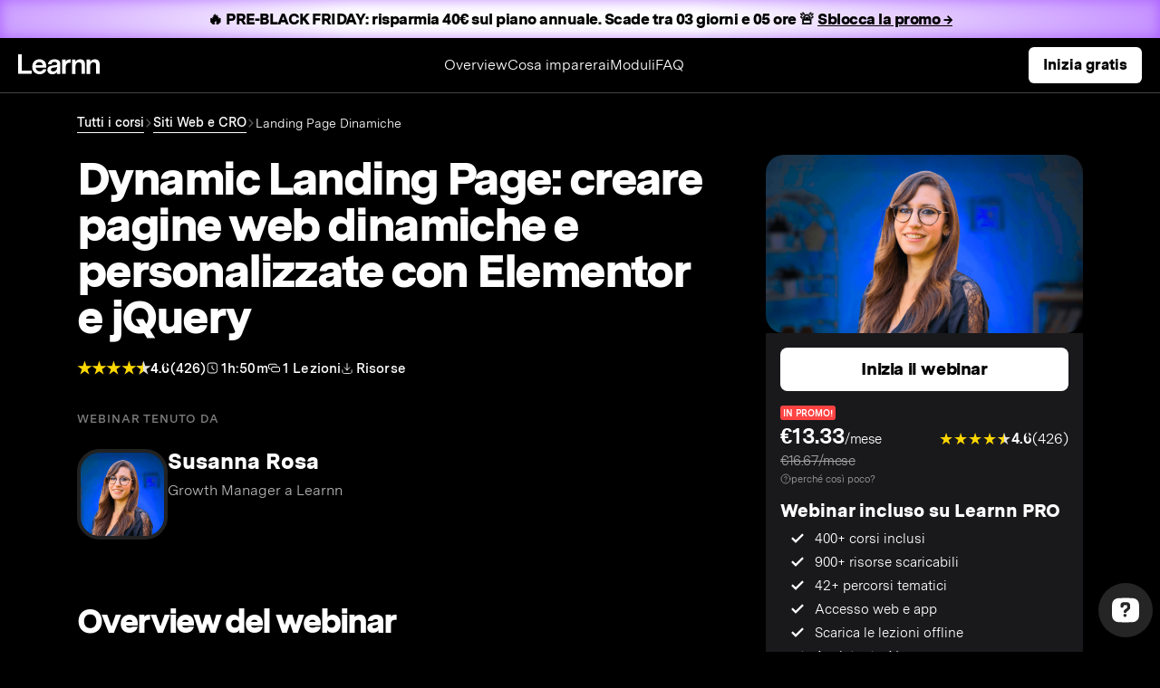

--- FILE ---
content_type: text/html; charset=UTF-8
request_url: https://learnn.com/impara/sviluppare-landing-pages-dinamiche/
body_size: 52018
content:

<input type="text" id="courseId" value="144" style="display:none;">

<script type="rocketlazyloadscript">
const APP_DOMAIN = "my.learnn.com";
const WEBSITE_DOMAIN = "learnn.com";

const courseId = '144';

const authenticateUser = async authCookie => {
  if(authCookie){
    try {
        const url = "https://identity.learnn.com/realms/learnn/protocol/openid-connect/userinfo"; 
        const response = await fetch(url, {
            method: "GET",
            headers: new Headers({
            "Content-Type": "application/json",
            Authorization: `Bearer ${authCookie}`,
            }),
        });
  
      if (response.status === 200) {
        return true;
      }
      
    } catch (error) {
      return false;
    }
  }
  return false
};

const main = async () => {
  const c = document.cookie.match("(^|;) ?" + "_nnId" + "=([^;]*)(;|$)");
  const authCookie = c ? c[2] : null;
  const { hostname, pathname, protocol, search } = window.location;
  
  const isLogged = await authenticateUser(authCookie);

  if (isLogged && hostname === WEBSITE_DOMAIN) {
    let newPath = '/corso/'+courseId+'/';
    window.location.replace(`${protocol}//${APP_DOMAIN}${newPath}${search}`);
    //window.location.replace(`${protocol}//${APP_DOMAIN}${pathname}${search}`);
    return;
  }

  if (!isLogged && hostname === APP_DOMAIN) {
    //window.location.replace(`${protocol}//${WEBSITE_DOMAIN}${pathname}${search}`);
    return;
  }
};

main();


</script>
    <script type="rocketlazyloadscript">
        var courseTitle = 'Dynamic Landing Page: creare pagine web dinamiche e personalizzate con Elementor e jQuery';
        var shortTitle = 'Landing Page Dinamiche';
        var courseDurata = '1';
        var courseLezioni = '3';
    </script>
    <!DOCTYPE html>
<html lang="it-IT">
<head><meta charset="UTF-8"><script>if(navigator.userAgent.match(/MSIE|Internet Explorer/i)||navigator.userAgent.match(/Trident\/7\..*?rv:11/i)){var href=document.location.href;if(!href.match(/[?&]nowprocket/)){if(href.indexOf("?")==-1){if(href.indexOf("#")==-1){document.location.href=href+"?nowprocket=1"}else{document.location.href=href.replace("#","?nowprocket=1#")}}else{if(href.indexOf("#")==-1){document.location.href=href+"&nowprocket=1"}else{document.location.href=href.replace("#","&nowprocket=1#")}}}}</script><script>(()=>{class RocketLazyLoadScripts{constructor(){this.v="1.2.6",this.triggerEvents=["keydown","mousedown","mousemove","touchmove","touchstart","touchend","wheel"],this.userEventHandler=this.t.bind(this),this.touchStartHandler=this.i.bind(this),this.touchMoveHandler=this.o.bind(this),this.touchEndHandler=this.h.bind(this),this.clickHandler=this.u.bind(this),this.interceptedClicks=[],this.interceptedClickListeners=[],this.l(this),window.addEventListener("pageshow",(t=>{this.persisted=t.persisted,this.everythingLoaded&&this.m()})),this.CSPIssue=sessionStorage.getItem("rocketCSPIssue"),document.addEventListener("securitypolicyviolation",(t=>{this.CSPIssue||"script-src-elem"!==t.violatedDirective||"data"!==t.blockedURI||(this.CSPIssue=!0,sessionStorage.setItem("rocketCSPIssue",!0))})),document.addEventListener("DOMContentLoaded",(()=>{this.k()})),this.delayedScripts={normal:[],async:[],defer:[]},this.trash=[],this.allJQueries=[]}p(t){document.hidden?t.t():(this.triggerEvents.forEach((e=>window.addEventListener(e,t.userEventHandler,{passive:!0}))),window.addEventListener("touchstart",t.touchStartHandler,{passive:!0}),window.addEventListener("mousedown",t.touchStartHandler),document.addEventListener("visibilitychange",t.userEventHandler))}_(){this.triggerEvents.forEach((t=>window.removeEventListener(t,this.userEventHandler,{passive:!0}))),document.removeEventListener("visibilitychange",this.userEventHandler)}i(t){"HTML"!==t.target.tagName&&(window.addEventListener("touchend",this.touchEndHandler),window.addEventListener("mouseup",this.touchEndHandler),window.addEventListener("touchmove",this.touchMoveHandler,{passive:!0}),window.addEventListener("mousemove",this.touchMoveHandler),t.target.addEventListener("click",this.clickHandler),this.L(t.target,!0),this.S(t.target,"onclick","rocket-onclick"),this.C())}o(t){window.removeEventListener("touchend",this.touchEndHandler),window.removeEventListener("mouseup",this.touchEndHandler),window.removeEventListener("touchmove",this.touchMoveHandler,{passive:!0}),window.removeEventListener("mousemove",this.touchMoveHandler),t.target.removeEventListener("click",this.clickHandler),this.L(t.target,!1),this.S(t.target,"rocket-onclick","onclick"),this.M()}h(){window.removeEventListener("touchend",this.touchEndHandler),window.removeEventListener("mouseup",this.touchEndHandler),window.removeEventListener("touchmove",this.touchMoveHandler,{passive:!0}),window.removeEventListener("mousemove",this.touchMoveHandler)}u(t){t.target.removeEventListener("click",this.clickHandler),this.L(t.target,!1),this.S(t.target,"rocket-onclick","onclick"),this.interceptedClicks.push(t),t.preventDefault(),t.stopPropagation(),t.stopImmediatePropagation(),this.M()}O(){window.removeEventListener("touchstart",this.touchStartHandler,{passive:!0}),window.removeEventListener("mousedown",this.touchStartHandler),this.interceptedClicks.forEach((t=>{t.target.dispatchEvent(new MouseEvent("click",{view:t.view,bubbles:!0,cancelable:!0}))}))}l(t){EventTarget.prototype.addEventListenerWPRocketBase=EventTarget.prototype.addEventListener,EventTarget.prototype.addEventListener=function(e,i,o){"click"!==e||t.windowLoaded||i===t.clickHandler||t.interceptedClickListeners.push({target:this,func:i,options:o}),(this||window).addEventListenerWPRocketBase(e,i,o)}}L(t,e){this.interceptedClickListeners.forEach((i=>{i.target===t&&(e?t.removeEventListener("click",i.func,i.options):t.addEventListener("click",i.func,i.options))})),t.parentNode!==document.documentElement&&this.L(t.parentNode,e)}D(){return new Promise((t=>{this.P?this.M=t:t()}))}C(){this.P=!0}M(){this.P=!1}S(t,e,i){t.hasAttribute&&t.hasAttribute(e)&&(event.target.setAttribute(i,event.target.getAttribute(e)),event.target.removeAttribute(e))}t(){this._(this),"loading"===document.readyState?document.addEventListener("DOMContentLoaded",this.R.bind(this)):this.R()}k(){let t=[];document.querySelectorAll("script[type=rocketlazyloadscript][data-rocket-src]").forEach((e=>{let i=e.getAttribute("data-rocket-src");if(i&&!i.startsWith("data:")){0===i.indexOf("//")&&(i=location.protocol+i);try{const o=new URL(i).origin;o!==location.origin&&t.push({src:o,crossOrigin:e.crossOrigin||"module"===e.getAttribute("data-rocket-type")})}catch(t){}}})),t=[...new Map(t.map((t=>[JSON.stringify(t),t]))).values()],this.T(t,"preconnect")}async R(){this.lastBreath=Date.now(),this.j(this),this.F(this),this.I(),this.W(),this.q(),await this.A(this.delayedScripts.normal),await this.A(this.delayedScripts.defer),await this.A(this.delayedScripts.async);try{await this.U(),await this.H(this),await this.J()}catch(t){console.error(t)}window.dispatchEvent(new Event("rocket-allScriptsLoaded")),this.everythingLoaded=!0,this.D().then((()=>{this.O()})),this.N()}W(){document.querySelectorAll("script[type=rocketlazyloadscript]").forEach((t=>{t.hasAttribute("data-rocket-src")?t.hasAttribute("async")&&!1!==t.async?this.delayedScripts.async.push(t):t.hasAttribute("defer")&&!1!==t.defer||"module"===t.getAttribute("data-rocket-type")?this.delayedScripts.defer.push(t):this.delayedScripts.normal.push(t):this.delayedScripts.normal.push(t)}))}async B(t){if(await this.G(),!0!==t.noModule||!("noModule"in HTMLScriptElement.prototype))return new Promise((e=>{let i;function o(){(i||t).setAttribute("data-rocket-status","executed"),e()}try{if(navigator.userAgent.indexOf("Firefox/")>0||""===navigator.vendor||this.CSPIssue)i=document.createElement("script"),[...t.attributes].forEach((t=>{let e=t.nodeName;"type"!==e&&("data-rocket-type"===e&&(e="type"),"data-rocket-src"===e&&(e="src"),i.setAttribute(e,t.nodeValue))})),t.text&&(i.text=t.text),i.hasAttribute("src")?(i.addEventListener("load",o),i.addEventListener("error",(function(){i.setAttribute("data-rocket-status","failed-network"),e()})),setTimeout((()=>{i.isConnected||e()}),1)):(i.text=t.text,o()),t.parentNode.replaceChild(i,t);else{const i=t.getAttribute("data-rocket-type"),s=t.getAttribute("data-rocket-src");i?(t.type=i,t.removeAttribute("data-rocket-type")):t.removeAttribute("type"),t.addEventListener("load",o),t.addEventListener("error",(i=>{this.CSPIssue&&i.target.src.startsWith("data:")?(console.log("WPRocket: data-uri blocked by CSP -> fallback"),t.removeAttribute("src"),this.B(t).then(e)):(t.setAttribute("data-rocket-status","failed-network"),e())})),s?(t.removeAttribute("data-rocket-src"),t.src=s):t.src="data:text/javascript;base64,"+window.btoa(unescape(encodeURIComponent(t.text)))}}catch(i){t.setAttribute("data-rocket-status","failed-transform"),e()}}));t.setAttribute("data-rocket-status","skipped")}async A(t){const e=t.shift();return e&&e.isConnected?(await this.B(e),this.A(t)):Promise.resolve()}q(){this.T([...this.delayedScripts.normal,...this.delayedScripts.defer,...this.delayedScripts.async],"preload")}T(t,e){var i=document.createDocumentFragment();t.forEach((t=>{const o=t.getAttribute&&t.getAttribute("data-rocket-src")||t.src;if(o&&!o.startsWith("data:")){const s=document.createElement("link");s.href=o,s.rel=e,"preconnect"!==e&&(s.as="script"),t.getAttribute&&"module"===t.getAttribute("data-rocket-type")&&(s.crossOrigin=!0),t.crossOrigin&&(s.crossOrigin=t.crossOrigin),t.integrity&&(s.integrity=t.integrity),i.appendChild(s),this.trash.push(s)}})),document.head.appendChild(i)}j(t){let e={};function i(i,o){return e[o].eventsToRewrite.indexOf(i)>=0&&!t.everythingLoaded?"rocket-"+i:i}function o(t,o){!function(t){e[t]||(e[t]={originalFunctions:{add:t.addEventListener,remove:t.removeEventListener},eventsToRewrite:[]},t.addEventListener=function(){arguments[0]=i(arguments[0],t),e[t].originalFunctions.add.apply(t,arguments)},t.removeEventListener=function(){arguments[0]=i(arguments[0],t),e[t].originalFunctions.remove.apply(t,arguments)})}(t),e[t].eventsToRewrite.push(o)}function s(e,i){let o=e[i];e[i]=null,Object.defineProperty(e,i,{get:()=>o||function(){},set(s){t.everythingLoaded?o=s:e["rocket"+i]=o=s}})}o(document,"DOMContentLoaded"),o(window,"DOMContentLoaded"),o(window,"load"),o(window,"pageshow"),o(document,"readystatechange"),s(document,"onreadystatechange"),s(window,"onload"),s(window,"onpageshow");try{Object.defineProperty(document,"readyState",{get:()=>t.rocketReadyState,set(e){t.rocketReadyState=e},configurable:!0}),document.readyState="loading"}catch(t){console.log("WPRocket DJE readyState conflict, bypassing")}}F(t){let e;function i(e){return t.everythingLoaded?e:e.split(" ").map((t=>"load"===t||0===t.indexOf("load.")?"rocket-jquery-load":t)).join(" ")}function o(o){function s(t){const e=o.fn[t];o.fn[t]=o.fn.init.prototype[t]=function(){return this[0]===window&&("string"==typeof arguments[0]||arguments[0]instanceof String?arguments[0]=i(arguments[0]):"object"==typeof arguments[0]&&Object.keys(arguments[0]).forEach((t=>{const e=arguments[0][t];delete arguments[0][t],arguments[0][i(t)]=e}))),e.apply(this,arguments),this}}o&&o.fn&&!t.allJQueries.includes(o)&&(o.fn.ready=o.fn.init.prototype.ready=function(e){return t.domReadyFired?e.bind(document)(o):document.addEventListener("rocket-DOMContentLoaded",(()=>e.bind(document)(o))),o([])},s("on"),s("one"),t.allJQueries.push(o)),e=o}o(window.jQuery),Object.defineProperty(window,"jQuery",{get:()=>e,set(t){o(t)}})}async H(t){const e=document.querySelector("script[data-webpack]");e&&(await async function(){return new Promise((t=>{e.addEventListener("load",t),e.addEventListener("error",t)}))}(),await t.K(),await t.H(t))}async U(){this.domReadyFired=!0;try{document.readyState="interactive"}catch(t){}await this.G(),document.dispatchEvent(new Event("rocket-readystatechange")),await this.G(),document.rocketonreadystatechange&&document.rocketonreadystatechange(),await this.G(),document.dispatchEvent(new Event("rocket-DOMContentLoaded")),await this.G(),window.dispatchEvent(new Event("rocket-DOMContentLoaded"))}async J(){try{document.readyState="complete"}catch(t){}await this.G(),document.dispatchEvent(new Event("rocket-readystatechange")),await this.G(),document.rocketonreadystatechange&&document.rocketonreadystatechange(),await this.G(),window.dispatchEvent(new Event("rocket-load")),await this.G(),window.rocketonload&&window.rocketonload(),await this.G(),this.allJQueries.forEach((t=>t(window).trigger("rocket-jquery-load"))),await this.G();const t=new Event("rocket-pageshow");t.persisted=this.persisted,window.dispatchEvent(t),await this.G(),window.rocketonpageshow&&window.rocketonpageshow({persisted:this.persisted}),this.windowLoaded=!0}m(){document.onreadystatechange&&document.onreadystatechange(),window.onload&&window.onload(),window.onpageshow&&window.onpageshow({persisted:this.persisted})}I(){const t=new Map;document.write=document.writeln=function(e){const i=document.currentScript;i||console.error("WPRocket unable to document.write this: "+e);const o=document.createRange(),s=i.parentElement;let n=t.get(i);void 0===n&&(n=i.nextSibling,t.set(i,n));const c=document.createDocumentFragment();o.setStart(c,0),c.appendChild(o.createContextualFragment(e)),s.insertBefore(c,n)}}async G(){Date.now()-this.lastBreath>45&&(await this.K(),this.lastBreath=Date.now())}async K(){return document.hidden?new Promise((t=>setTimeout(t))):new Promise((t=>requestAnimationFrame(t)))}N(){this.trash.forEach((t=>t.remove()))}static run(){const t=new RocketLazyLoadScripts;t.p(t)}}RocketLazyLoadScripts.run()})();</script>
	
	<meta name="viewport" content="width=device-width, initial-scale=1.0, viewport-fit=cover" />		<meta name='robots' content='index, follow, max-image-preview:large, max-snippet:-1, max-video-preview:-1' />

	<!-- This site is optimized with the Yoast SEO plugin v20.1 - https://yoast.com/wordpress/plugins/seo/ -->
	<title>Dynamic Landing Page: creare pagine web dinamiche e personalizzate con Elementor e jQuery -  Workshop con Susanna Rosa</title><style id="rocket-critical-css">:root{--blue:#007bff;--indigo:#6610f2;--purple:#6f42c1;--pink:#e83e8c;--red:#dc3545;--orange:#fd7e14;--yellow:#ffc107;--green:#28a745;--teal:#20c997;--cyan:#17a2b8;--white:#fff;--gray:#6c757d;--gray-dark:#343a40;--primary:#007bff;--secondary:#6c757d;--success:#28a745;--info:#17a2b8;--warning:#ffc107;--danger:#dc3545;--light:#f8f9fa;--dark:#343a40;--breakpoint-xs:0;--breakpoint-sm:576px;--breakpoint-md:768px;--breakpoint-lg:992px;--breakpoint-xl:1200px;--font-family-sans-serif:-apple-system,BlinkMacSystemFont,"Segoe UI",Roboto,"Helvetica Neue",Arial,sans-serif,"Apple Color Emoji","Segoe UI Emoji","Segoe UI Symbol";--font-family-monospace:SFMono-Regular,Menlo,Monaco,Consolas,"Liberation Mono","Courier New",monospace}*,::after,::before{box-sizing:border-box}html{font-family:sans-serif;line-height:1.15;-webkit-text-size-adjust:100%;-ms-text-size-adjust:100%;-ms-overflow-style:scrollbar}@-ms-viewport{width:device-width}header,nav,section{display:block}body{margin:0;font-family:-apple-system,BlinkMacSystemFont,"Segoe UI",Roboto,"Helvetica Neue",Arial,sans-serif,"Apple Color Emoji","Segoe UI Emoji","Segoe UI Symbol";font-size:1rem;font-weight:400;line-height:1.5;color:#212529;text-align:left;background-color:#fff}h2,h3,h4{margin-top:0;margin-bottom:.5rem}p{margin-top:0;margin-bottom:1rem}ul{margin-top:0;margin-bottom:1rem}ul ul{margin-bottom:0}strong{font-weight:bolder}small{font-size:80%}a{color:#007bff;text-decoration:none;background-color:transparent;-webkit-text-decoration-skip:objects}img{vertical-align:middle;border-style:none}svg:not(:root){overflow:hidden}button{border-radius:0}button{margin:0;font-family:inherit;font-size:inherit;line-height:inherit}button{overflow:visible}button{text-transform:none}button,html [type=button]{-webkit-appearance:button}[type=button]::-moz-focus-inner,button::-moz-focus-inner{padding:0;border-style:none}::-webkit-file-upload-button{font:inherit;-webkit-appearance:button}h2,h3,h4{margin-bottom:.5rem;font-family:inherit;font-weight:500;line-height:1.2;color:inherit}h2{font-size:2rem}h3{font-size:1.75rem}h4{font-size:1.5rem}.small,small{font-size:80%;font-weight:400}.container{width:100%;padding-right:15px;padding-left:15px;margin-right:auto;margin-left:auto}@media (min-width:576px){.container{max-width:540px}}@media (min-width:768px){.container{max-width:720px}}@media (min-width:992px){.container{max-width:960px}}@media (min-width:1200px){.container{max-width:1140px}}.container-fluid{width:100%;padding-right:15px;padding-left:15px;margin-right:auto;margin-left:auto}.row{display:-webkit-box;display:-ms-flexbox;display:flex;-ms-flex-wrap:wrap;flex-wrap:wrap;margin-right:-15px;margin-left:-15px}.col-12,.col-6,.col-md-12,.col-md-2,.col-md-3{position:relative;width:100%;min-height:1px;padding-right:15px;padding-left:15px}.col-6{-webkit-box-flex:0;-ms-flex:0 0 50%;flex:0 0 50%;max-width:50%}.col-12{-webkit-box-flex:0;-ms-flex:0 0 100%;flex:0 0 100%;max-width:100%}@media (min-width:768px){.col-md-2{-webkit-box-flex:0;-ms-flex:0 0 16.666667%;flex:0 0 16.666667%;max-width:16.666667%}.col-md-3{-webkit-box-flex:0;-ms-flex:0 0 25%;flex:0 0 25%;max-width:25%}.col-md-12{-webkit-box-flex:0;-ms-flex:0 0 100%;flex:0 0 100%;max-width:100%}.offset-md-1{margin-left:8.333333%}}.btn{display:inline-block;font-weight:400;text-align:center;white-space:nowrap;vertical-align:middle;border:1px solid transparent;padding:.375rem .75rem;font-size:1rem;line-height:1.5;border-radius:.25rem}.btn-outline-light{color:#f8f9fa;background-color:transparent;background-image:none;border-color:#f8f9fa}.dropdown,.dropup{position:relative}.dropdown-toggle::after{display:inline-block;width:0;height:0;margin-left:.255em;vertical-align:.255em;content:"";border-top:.3em solid;border-right:.3em solid transparent;border-bottom:0;border-left:.3em solid transparent}.dropdown-menu{position:absolute;top:100%;left:0;z-index:1000;display:none;float:left;min-width:10rem;padding:.5rem 0;margin:.125rem 0 0;font-size:1rem;color:#212529;text-align:left;list-style:none;background-color:#fff;background-clip:padding-box;border:1px solid rgba(0,0,0,.15);border-radius:.25rem}.dropup .dropdown-menu{margin-top:0;margin-bottom:.125rem}.dropup .dropdown-toggle::after{display:inline-block;width:0;height:0;margin-left:.255em;vertical-align:.255em;content:"";border-top:0;border-right:.3em solid transparent;border-bottom:.3em solid;border-left:.3em solid transparent}.nav-link{display:block;padding:.5rem 1rem}.d-flex{display:-webkit-box!important;display:-ms-flexbox!important;display:flex!important}.justify-content-between{-webkit-box-pack:justify!important;-ms-flex-pack:justify!important;justify-content:space-between!important}.align-items-center{-webkit-box-align:center!important;-ms-flex-align:center!important;align-items:center!important}.mb-2{margin-bottom:.5rem!important}.mb-3{margin-bottom:1rem!important}.mb-4{margin-bottom:1.5rem!important}.mb-5{margin-bottom:3rem!important}.p-1{padding:.25rem!important}.pb-1{padding-bottom:.25rem!important}.pl-2{padding-left:.5rem!important}.pr-3{padding-right:1rem!important}.pl-3{padding-left:1rem!important}.pt-4{padding-top:1.5rem!important}.pb-4{padding-bottom:1.5rem!important}.pt-5{padding-top:3rem!important}.pr-5{padding-right:3rem!important}.pb-5{padding-bottom:3rem!important}@media (min-width:768px){.mb-md-2{margin-bottom:.5rem!important}.pl-md-0{padding-left:0!important}.pr-md-3{padding-right:1rem!important}}.far{-moz-osx-font-smoothing:grayscale;-webkit-font-smoothing:antialiased;display:inline-block;font-style:normal;font-variant:normal;text-rendering:auto;line-height:1}.fa-check-circle:before{content:"\f058"}@font-face{font-family:"Font Awesome 5 Pro";font-style:normal;font-weight:300;font-display:swap;src:url(https://pro.fontawesome.com/releases/v5.13.0/webfonts/fa-light-300.eot);src:url(https://pro.fontawesome.com/releases/v5.13.0/webfonts/fa-light-300.eot?#iefix) format("embedded-opentype"),url(https://pro.fontawesome.com/releases/v5.13.0/webfonts/fa-light-300.woff2) format("woff2"),url(https://pro.fontawesome.com/releases/v5.13.0/webfonts/fa-light-300.woff) format("woff"),url(https://pro.fontawesome.com/releases/v5.13.0/webfonts/fa-light-300.ttf) format("truetype"),url(https://pro.fontawesome.com/releases/v5.13.0/webfonts/fa-light-300.svg#fontawesome) format("svg")}@font-face{font-family:"Font Awesome 5 Pro";font-style:normal;font-weight:400;font-display:swap;src:url(https://pro.fontawesome.com/releases/v5.13.0/webfonts/fa-regular-400.eot);src:url(https://pro.fontawesome.com/releases/v5.13.0/webfonts/fa-regular-400.eot?#iefix) format("embedded-opentype"),url(https://pro.fontawesome.com/releases/v5.13.0/webfonts/fa-regular-400.woff2) format("woff2"),url(https://pro.fontawesome.com/releases/v5.13.0/webfonts/fa-regular-400.woff) format("woff"),url(https://pro.fontawesome.com/releases/v5.13.0/webfonts/fa-regular-400.ttf) format("truetype"),url(https://pro.fontawesome.com/releases/v5.13.0/webfonts/fa-regular-400.svg#fontawesome) format("svg")}.far{font-family:"Font Awesome 5 Pro"}.far{font-weight:400}@font-face{font-family:"Font Awesome 5 Pro";font-style:normal;font-weight:900;font-display:swap;src:url(https://pro.fontawesome.com/releases/v5.13.0/webfonts/fa-solid-900.eot);src:url(https://pro.fontawesome.com/releases/v5.13.0/webfonts/fa-solid-900.eot?#iefix) format("embedded-opentype"),url(https://pro.fontawesome.com/releases/v5.13.0/webfonts/fa-solid-900.woff2) format("woff2"),url(https://pro.fontawesome.com/releases/v5.13.0/webfonts/fa-solid-900.woff) format("woff"),url(https://pro.fontawesome.com/releases/v5.13.0/webfonts/fa-solid-900.ttf) format("truetype"),url(https://pro.fontawesome.com/releases/v5.13.0/webfonts/fa-solid-900.svg#fontawesome) format("svg")}@font-face{font-family:"Messina Sans";src:url(https://learnn.com/wp-content/themes/lucamastella/fonts/MessinaSansWeb-Black.woff2) format("woff2"),url(https://learnn.com/wp-content/themes/lucamastella/fonts/MessinaSans-Bold.woff) format("woff");font-weight:800;font-display:swap}@font-face{font-family:"Messina Sans";src:url(https://learnn.com/wp-content/themes/lucamastella/fonts/MessinaSans-Bold.woff2) format("woff2"),url(https://learnn.com/wp-content/themes/lucamastella/fonts/MessinaSans-Bold.woff) format("woff");font-weight:700;font-display:swap}@font-face{font-family:"Messina Sans";src:url(https://learnn.com/wp-content/themes/lucamastella/fonts/MessinaSans-SemiBold.woff2) format("woff2"),url(https://learnn.com/wp-content/themes/lucamastella/fonts/MessinaSans-SemiBold.woff) format("woff");font-weight:600;font-display:swap}@font-face{font-family:"Messina Sans";src:url(https://learnn.com/wp-content/themes/lucamastella/fonts/MessinaSans-Book.woff2) format("woff2"),url(https://learnn.com/wp-content/themes/lucamastella/fonts/MessinaSans-Book.woff) format("woff");font-weight:400;font-display:swap}@font-face{font-family:"Messina Sans";src:url(https://learnn.com/wp-content/themes/lucamastella/fonts/MessinaSans-Light.woff2) format("woff2"),url(https://learnn.com/wp-content/themes/lucamastella/fonts/MessinaSans-Light.woff) format("woff");font-weight:300;font-display:swap}body{font-family:"Messina Sans",sans-serif;color:white;font-weight:400}.logo{max-width:200px;height:auto}.footer-logo{width:100px;height:auto}.footer-title{font-weight:600;font-size:1.1rem}.ft-link{color:white;margin-bottom:1rem}.footer-content-fixed{font-size:13px;line-height:1.33337;font-weight:400}.footer-content-fixed-lg{font-size:16px;line-height:1.33337;font-weight:400}h2{font-size:55px;letter-spacing:-0.04em}h3{font-size:24px;font-weight:600}.c-white{color:white!important}.bg-black{background-color:black}.nav-link{color:white!important;font-size:16px;font-family:"Messina Sans",sans-serif;font-weight:400}.dropdown-toggle::after{vertical-align:0.2em}.dropdown-menu{background-color:black;border:1px solid rgb(255,255,255,0.3)}.btn{font-family:"Messina Sans",sans-serif;font-weight:600}.btn-header-white{background-color:white;color:black!important;font-size:16px;padding:4px 40px;border-radius:4px;border:1px solid rgb(255,255,255);font-weight:700;margin-left:1rem}.el-container{padding-top:44px}@media screen and (max-width:768px){.logo{max-width:150px;height:auto}.btn-header-white{background-color:white;color:black!important;font-size:11px;padding:4px 15px;margin-right:10px;border-radius:4px;border:1px solid rgb(255,255,255)}.mobile-center{text-align:center}h2{font-size:32px;line-height:1.125;letter-spacing:-0.04em}h3{font-size:21px!important;line-height:1.19048;font-weight:600}h4{font-size:1.2rem}.copyright{margin-bottom:1rem}}@media screen and (min-width:768px){.nav-link{padding-right:1.5rem!important;padding-left:1.5rem!important}}@media screen and (max-width:576px){.el-container{padding-top:60px}.footer-content-fixed-lg{font-size:13px;line-height:1.33337;font-weight:400}}.elementor-screen-only{position:absolute;top:-10000em;width:1px;height:1px;margin:-1px;padding:0;overflow:hidden;clip:rect(0,0,0,0);border:0}.elementor *,.elementor :after,.elementor :before{box-sizing:border-box}.elementor a{box-shadow:none;text-decoration:none}.elementor img{height:auto;max-width:100%;border:none;border-radius:0;box-shadow:none}.elementor .elementor-background-overlay{height:100%;width:100%;top:0;left:0;position:absolute}.elementor-element{--flex-direction:initial;--flex-wrap:initial;--justify-content:initial;--align-items:initial;--align-content:initial;--gap:initial;--flex-basis:initial;--flex-grow:initial;--flex-shrink:initial;--order:initial;--align-self:initial;flex-basis:var(--flex-basis);flex-grow:var(--flex-grow);flex-shrink:var(--flex-shrink);order:var(--order);align-self:var(--align-self)}.elementor-align-left{text-align:left}.elementor-align-left .elementor-button{width:auto}@media (max-width:767px){.elementor-mobile-align-justify .elementor-button{width:100%}}:root{--page-title-display:block}.elementor-section{position:relative}.elementor-section .elementor-container{display:flex;margin-right:auto;margin-left:auto;position:relative}@media (max-width:1024px){.elementor-section .elementor-container{flex-wrap:wrap}}.elementor-section.elementor-section-boxed>.elementor-container{max-width:1140px}.elementor-section.elementor-section-items-middle>.elementor-container{align-items:center}.elementor-widget-wrap{position:relative;width:100%;flex-wrap:wrap;align-content:flex-start}.elementor:not(.elementor-bc-flex-widget) .elementor-widget-wrap{display:flex}.elementor-widget-wrap>.elementor-element{width:100%}.elementor-widget{position:relative}.elementor-widget:not(:last-child){margin-bottom:20px}.elementor-column{position:relative;min-height:1px;display:flex}.elementor-column-gap-default>.elementor-column>.elementor-element-populated{padding:10px}@media (min-width:768px){.elementor-column.elementor-col-50{width:50%}.elementor-column.elementor-col-100{width:100%}}@media (max-width:767px){.elementor-column{width:100%}}.elementor-button{display:inline-block;line-height:1;background-color:#69727d;font-size:15px;padding:12px 24px;border-radius:3px;color:#fff;fill:#fff;text-align:center}.elementor-button:visited{color:#fff}.elementor-button-content-wrapper{display:flex;justify-content:center;flex-direction:row;gap:5px}.elementor-button-text{display:inline-block}.elementor-button span{text-decoration:inherit}.elementor-icon{display:inline-block;line-height:1;color:#69727d;font-size:50px;text-align:center}.elementor-icon i{width:1em;height:1em;position:relative;display:block}.elementor-icon i:before{position:absolute;left:50%;transform:translateX(-50%)}.elementor-element{--swiper-theme-color:#000;--swiper-navigation-size:44px;--swiper-pagination-bullet-size:6px;--swiper-pagination-bullet-horizontal-gap:6px}@media (max-width:767px){.elementor .elementor-hidden-phone{display:none}}@media (min-width:768px) and (max-width:1024px){.elementor .elementor-hidden-tablet{display:none}}@media (min-width:1025px) and (max-width:99999px){.elementor .elementor-hidden-desktop{display:none}}.elementor-widget-divider{--divider-border-style:none;--divider-border-width:1px;--divider-color:#0c0d0e;--divider-icon-size:20px;--divider-element-spacing:10px;--divider-pattern-height:24px;--divider-pattern-size:20px;--divider-pattern-url:none;--divider-pattern-repeat:repeat-x}.elementor-widget-divider .elementor-divider{display:flex}.elementor-widget-divider .elementor-divider__text{font-size:15px;line-height:1;max-width:95%}.elementor-widget-divider .elementor-divider__element{margin:0 var(--divider-element-spacing);flex-shrink:0}.elementor-widget-divider .elementor-divider-separator{display:flex;margin:0;direction:ltr}.elementor-widget-divider--view-line_text .elementor-divider-separator{align-items:center}.elementor-widget-divider--view-line_text .elementor-divider-separator:after,.elementor-widget-divider--view-line_text .elementor-divider-separator:before{display:block;content:"";border-block-end:0;flex-grow:1;border-block-start:var(--divider-border-width) var(--divider-border-style) var(--divider-color)}.elementor-widget-divider--element-align-left .elementor-divider-separator:before{content:none}.elementor-widget-divider--element-align-left .elementor-divider__element{margin-left:0}.elementor-heading-title{padding:0;margin:0;line-height:1}.elementor-widget-icon-box .elementor-icon-box-wrapper{display:block;text-align:center}.elementor-widget-icon-box .elementor-icon-box-icon{margin-bottom:var(--icon-box-icon-margin,15px);margin-right:auto;margin-left:auto}@media (min-width:768px){.elementor-widget-icon-box.elementor-vertical-align-top .elementor-icon-box-wrapper{align-items:flex-start}}.elementor-widget-icon-box.elementor-position-left .elementor-icon-box-wrapper{display:flex}.elementor-widget-icon-box.elementor-position-left .elementor-icon-box-icon{display:inline-flex;flex:0 0 auto}.elementor-widget-icon-box.elementor-position-left .elementor-icon-box-wrapper{text-align:start;flex-direction:row}.elementor-widget-icon-box.elementor-position-left .elementor-icon-box-icon{margin-right:var(--icon-box-icon-margin,15px);margin-left:0;margin-bottom:unset}@media (max-width:767px){.elementor-widget-icon-box.elementor-mobile-position-top .elementor-icon-box-wrapper{display:block;text-align:center;flex-direction:unset}.elementor-widget-icon-box.elementor-mobile-position-top .elementor-icon-box-icon{margin-bottom:var(--icon-box-icon-margin,15px);margin-right:auto;margin-left:auto}.elementor-widget-icon-box.elementor-position-left .elementor-icon-box-icon{display:block;flex:unset}}.elementor-widget-icon-box .elementor-icon-box-content{flex-grow:1}.elementor-widget-icon-box .elementor-icon-box-description{margin:0}.elementor-kit-362{--e-global-color-primary:#000000;--e-global-color-secondary:#FFFFFF;--e-global-color-text:#000000;--e-global-color-accent:#FFFFFF;--e-global-color-86fd424:#131313;--e-global-typography-primary-font-family:"Messina Sans";--e-global-typography-primary-font-size:5rem;--e-global-typography-primary-font-weight:600;--e-global-typography-primary-letter-spacing:-0.4px;--e-global-typography-secondary-font-family:"Messina Sans";--e-global-typography-secondary-font-size:2.5rem;--e-global-typography-secondary-font-weight:600;--e-global-typography-secondary-letter-spacing:-0.4px;--e-global-typography-text-font-family:"Messina Sans";--e-global-typography-text-font-size:1.2rem;--e-global-typography-text-font-weight:normal;--e-global-typography-text-letter-spacing:-0.4px;--e-global-typography-accent-font-family:"Messina Sans";--e-global-typography-accent-font-weight:500;--e-global-typography-accent-letter-spacing:-0.4px;--e-global-typography-cac3c68-font-size:2.8rem;--e-global-typography-cac3c68-font-weight:700;--e-global-typography-cac3c68-line-height:1.3em;--e-global-typography-cac3c68-letter-spacing:-2.2px;--e-global-typography-2885167-font-size:2.5rem;--e-global-typography-2885167-font-weight:700;--e-global-typography-2885167-line-height:1.1em;--e-global-typography-2885167-letter-spacing:-1.4px;--e-global-typography-d398bb9-font-size:5rem;--e-global-typography-d398bb9-font-weight:700;--e-global-typography-d398bb9-line-height:1.1em;--e-global-typography-d398bb9-letter-spacing:-3.2px;--e-global-typography-6850334-font-size:3.2rem;--e-global-typography-6850334-font-weight:700;--e-global-typography-6850334-line-height:0.9em;--e-global-typography-6850334-letter-spacing:-2.7px;--e-global-typography-bf87b6b-font-size:23px;--e-global-typography-bf87b6b-line-height:1.3em;--e-global-typography-bf87b6b-letter-spacing:-0.4px;background-color:#00000000}.elementor-kit-362 button,.elementor-kit-362 .elementor-button{font-family:"Messina Sans",sans-serif;font-size:1.2rem;font-weight:700;text-decoration:none;color:var(--e-global-color-primary);background-color:var(--e-global-color-secondary);border-radius:5px 5px 5px 5px;padding:12px 25px 12px 25px}.elementor-section.elementor-section-boxed>.elementor-container{max-width:1140px}.elementor-widget:not(:last-child){margin-block-end:20px}.elementor-element{--widgets-spacing:20px 20px}@media (max-width:1024px){.elementor-kit-362{--e-global-typography-text-font-size:20px;--e-global-typography-2885167-font-size:36px;--e-global-typography-d398bb9-font-size:4.8rem}.elementor-section.elementor-section-boxed>.elementor-container{max-width:1024px}}@media (max-width:767px){.elementor-kit-362{--e-global-typography-text-font-size:1.1rem;--e-global-typography-cac3c68-font-size:2.2rem;--e-global-typography-cac3c68-line-height:1.1em;--e-global-typography-2885167-font-size:2rem;--e-global-typography-d398bb9-font-size:3.4rem;--e-global-typography-6850334-font-size:2.4rem;--e-global-typography-bf87b6b-font-size:18px}.elementor-section.elementor-section-boxed>.elementor-container{max-width:767px}}.elementor-location-footer:before,.elementor-location-header:before{content:"";display:table;clear:both}[data-elementor-type=popup]:not(.elementor-edit-area){display:none}.elementor-42420 .elementor-element.elementor-element-a705bac>.elementor-container{max-width:832px}.elementor-42420 .elementor-element.elementor-element-a705bac:not(.elementor-motion-effects-element-type-background){background-color:#000000}.elementor-42420 .elementor-element.elementor-element-a705bac>.elementor-background-overlay{background-color:transparent;background-image:linear-gradient(180deg,#00000091 0%,#000000 100%);opacity:1}.elementor-42420 .elementor-element.elementor-element-a705bac{padding:4rem 0rem 4rem 0rem}.elementor-42420 .elementor-element.elementor-element-2cc94a5.elementor-column.elementor-element[data-element_type="column"]>.elementor-widget-wrap.elementor-element-populated{align-content:flex-start;align-items:flex-start}.elementor-42420 .elementor-element.elementor-element-2cc94a5>.elementor-element-populated{padding:0rem 0rem 0rem 0rem}.elementor-42420 .elementor-element.elementor-element-4c842f8{text-align:center}.elementor-42420 .elementor-element.elementor-element-4c842f8 .elementor-heading-title{color:var(--e-global-color-secondary);font-size:75px;font-weight:800;text-shadow:0px 0px 8px rgba(0,0,0,0.3)}@media (max-width:767px){.elementor-42420 .elementor-element.elementor-element-2cc94a5>.elementor-element-populated{padding:1rem 1rem 1rem 1rem}.elementor-42420 .elementor-element.elementor-element-4c842f8 .elementor-heading-title{font-size:2.5rem}}div#topBar{display:none!important}.elementor-33527 .elementor-element.elementor-element-3afbd24>.elementor-container{min-height:50px}.elementor-33527 .elementor-element.elementor-element-3afbd24:not(.elementor-motion-effects-element-type-background){background-color:var(--e-global-color-primary)}.elementor-33527 .elementor-element.elementor-element-3afbd24{border-style:solid;border-width:0px 0px 0.5px 0px;border-color:#FFFFFF4D;padding:0px 0px 0px 0px}.elementor-33527 .elementor-element.elementor-element-1145d1a>.elementor-element-populated{padding:0px 0px 0px 0px}.elementor-5981 .elementor-element.elementor-element-98ef2db:not(.elementor-motion-effects-element-type-background){background-color:var(--e-global-color-primary)}.elementor-5981 .elementor-element.elementor-element-98ef2db{margin-top:0px;margin-bottom:0px;padding:0px 0px 0px 0px}.elementor-5981 .elementor-element.elementor-element-db51aa6>.elementor-element-populated{margin:0px 0px 0px 0px;--e-column-margin-right:0px;--e-column-margin-left:0px;padding:0px 0px 0px 0px}@media (max-width:767px){.elementor-5981 .elementor-element.elementor-element-db51aa6>.elementor-element-populated{padding:0px 10px 0px 10px}}.copyright a{color:#fff;text-decoration:underline}.elementor-4534 .elementor-element.elementor-element-5dbfa525{padding:20px 20px 20px 20px}.elementor-4534 .elementor-element.elementor-element-71176562:not(.elementor-motion-effects-element-type-background)>.elementor-widget-wrap{background-color:#F9F9F9}.elementor-4534 .elementor-element.elementor-element-71176562>.elementor-element-populated{border-radius:7px 0px 0px 7px}.elementor-4534 .elementor-element.elementor-element-71176562>.elementor-element-populated{padding:40px 40px 40px 40px}.elementor-4534 .elementor-element.elementor-element-366301d .elementor-heading-title{font-size:var(--e-global-typography-2885167-font-size);font-weight:var(--e-global-typography-2885167-font-weight);line-height:var(--e-global-typography-2885167-line-height);letter-spacing:var(--e-global-typography-2885167-letter-spacing)}.elementor-4534 .elementor-element.elementor-element-2ba56d0>.elementor-widget-container{margin:0px 0px -10px 0px}.elementor-4534 .elementor-element.elementor-element-2ba56d0{font-size:16px}.elementor-4534 .elementor-element.elementor-element-8338248{font-weight:400}.elementor-4534 .elementor-element.elementor-element-8e50986>.elementor-widget-container{margin:0px 0px 0px 0px;padding:0px 0px 0px 0px}.elementor-4534 .elementor-element.elementor-element-8e50986 .elementor-heading-title{font-size:2.2rem;font-weight:700;line-height:1.1em;letter-spacing:-1.4px}.elementor-4534 .elementor-element.elementor-element-e3f71ea .elementor-button{font-size:22px;fill:var(--e-global-color-secondary);color:var(--e-global-color-secondary);background-color:var(--e-global-color-primary);border-radius:6px 6px 6px 6px}.elementor-4534 .elementor-element.elementor-element-09ddbba>.elementor-widget-container{margin:0px 0px 0px 0px}.elementor-4534 .elementor-element.elementor-element-09ddbba{font-size:16px}.elementor-4534 .elementor-element.elementor-element-ec39bf9{margin-top:0px;margin-bottom:0px;padding:0px 0px 0px 0px}.elementor-4534 .elementor-element.elementor-element-ff4a8a3>.elementor-element-populated{margin:0px 0px 0px 0px;--e-column-margin-right:0px;--e-column-margin-left:0px;padding:0px 0px 0px 0px}.elementor-4534 .elementor-element.elementor-element-b17d5d0{--divider-border-style:solid;--divider-color:#D3D3D3;--divider-border-width:1px}.elementor-4534 .elementor-element.elementor-element-b17d5d0 .elementor-divider-separator{width:100%;margin:0 auto;margin-left:0}.elementor-4534 .elementor-element.elementor-element-b17d5d0 .elementor-divider{text-align:left;padding-block-start:10px;padding-block-end:10px}.elementor-4534 .elementor-element.elementor-element-b17d5d0 .elementor-divider__text{color:#B8B8B8;font-size:12px;text-transform:uppercase;letter-spacing:1px}.elementor-4534 .elementor-element.elementor-element-a2d3264>.elementor-widget-container{margin:-15px 0px -8px 0px}.elementor-4534 .elementor-element.elementor-element-a2d3264{font-size:18px}.elementor-4534 .elementor-element.elementor-element-9370d47>.elementor-widget-container{margin:0px 0px 0px 0px;padding:0px 0px 0px 0px}.elementor-4534 .elementor-element.elementor-element-9370d47 .elementor-heading-title{font-size:2.2rem;font-weight:700;line-height:1.1em;letter-spacing:-1.4px}.elementor-4534 .elementor-element.elementor-element-e3de817>.elementor-widget-container{margin:-15px 0px -8px 0px}.elementor-4534 .elementor-element.elementor-element-e3de817{font-size:18px}.elementor-4534 .elementor-element.elementor-element-91efc26>.elementor-widget-container{margin:0px 0px 0px 0px}.elementor-4534 .elementor-element.elementor-element-91efc26 .elementor-button{font-size:22px;fill:var(--e-global-color-secondary);color:var(--e-global-color-secondary);background-color:var(--e-global-color-primary);border-radius:6px 6px 6px 6px}.elementor-4534 .elementor-element.elementor-element-381be75>.elementor-widget-container{margin:0px 0px 0px 0px}.elementor-4534 .elementor-element.elementor-element-381be75{font-size:16px}.elementor-4534 .elementor-element.elementor-element-8aa9706:not(.elementor-motion-effects-element-type-background)>.elementor-widget-wrap{background-color:var(--e-global-color-secondary)}.elementor-4534 .elementor-element.elementor-element-8aa9706>.elementor-element-populated{border-radius:0px 7px 7px 0px}.elementor-4534 .elementor-element.elementor-element-8aa9706>.elementor-element-populated{padding:40px 40px 40px 40px}.elementor-4534 .elementor-element.elementor-element-aaa54b2{font-size:16px}.elementor-4534 .elementor-element.elementor-element-2fe54e1{--icon-box-icon-margin:15px}.elementor-4534 .elementor-element.elementor-element-2fe54e1.elementor-view-default .elementor-icon{fill:var(--e-global-color-primary);color:var(--e-global-color-primary);border-color:var(--e-global-color-primary)}.elementor-4534 .elementor-element.elementor-element-2fe54e1 .elementor-icon{font-size:25px}.elementor-4534 .elementor-element.elementor-element-2fe54e1 .elementor-icon-box-title{color:var(--e-global-color-primary)}.elementor-4534 .elementor-element.elementor-element-2fe54e1 .elementor-icon-box-title{font-size:22px;font-weight:600;letter-spacing:-0.5px}.elementor-4534 .elementor-element.elementor-element-49c8cd1>.elementor-widget-container{margin:-20px 0px -15px 0px;padding:0px 0px 0px 40px}.elementor-4534 .elementor-element.elementor-element-49c8cd1{color:#454545;font-size:13px}.elementor-4534 .elementor-element.elementor-element-67df5dc{--icon-box-icon-margin:15px}.elementor-4534 .elementor-element.elementor-element-67df5dc.elementor-view-default .elementor-icon{fill:var(--e-global-color-primary);color:var(--e-global-color-primary);border-color:var(--e-global-color-primary)}.elementor-4534 .elementor-element.elementor-element-67df5dc .elementor-icon{font-size:25px}.elementor-4534 .elementor-element.elementor-element-67df5dc .elementor-icon-box-title{color:var(--e-global-color-primary)}.elementor-4534 .elementor-element.elementor-element-67df5dc .elementor-icon-box-title{font-size:22px;font-weight:600;letter-spacing:-0.5px}.elementor-4534 .elementor-element.elementor-element-67df5dc .elementor-icon-box-description{color:#454545;font-size:13px;font-weight:400}.elementor-4534 .elementor-element.elementor-element-2bf254c{--icon-box-icon-margin:15px}.elementor-4534 .elementor-element.elementor-element-2bf254c.elementor-view-default .elementor-icon{fill:var(--e-global-color-primary);color:var(--e-global-color-primary);border-color:var(--e-global-color-primary)}.elementor-4534 .elementor-element.elementor-element-2bf254c .elementor-icon{font-size:25px}.elementor-4534 .elementor-element.elementor-element-2bf254c .elementor-icon-box-title{color:var(--e-global-color-primary)}.elementor-4534 .elementor-element.elementor-element-2bf254c .elementor-icon-box-title{font-size:22px;font-weight:600;letter-spacing:-0.5px}.elementor-4534 .elementor-element.elementor-element-2bf254c .elementor-icon-box-description{color:#454545;font-size:13px;font-weight:400}.elementor-4534 .elementor-element.elementor-element-f2c45b7{--icon-box-icon-margin:15px}.elementor-4534 .elementor-element.elementor-element-f2c45b7.elementor-view-default .elementor-icon{fill:var(--e-global-color-primary);color:var(--e-global-color-primary);border-color:var(--e-global-color-primary)}.elementor-4534 .elementor-element.elementor-element-f2c45b7 .elementor-icon{font-size:25px}.elementor-4534 .elementor-element.elementor-element-f2c45b7 .elementor-icon-box-title{color:var(--e-global-color-primary)}.elementor-4534 .elementor-element.elementor-element-f2c45b7 .elementor-icon-box-title{font-size:22px;font-weight:600;letter-spacing:-0.5px}.elementor-4534 .elementor-element.elementor-element-f2c45b7 .elementor-icon-box-description{color:#454545;font-size:13px;font-weight:400}.elementor-4534 .elementor-element.elementor-element-e51f787{--icon-box-icon-margin:15px}.elementor-4534 .elementor-element.elementor-element-e51f787.elementor-view-default .elementor-icon{fill:var(--e-global-color-primary);color:var(--e-global-color-primary);border-color:var(--e-global-color-primary)}.elementor-4534 .elementor-element.elementor-element-e51f787 .elementor-icon{font-size:25px}.elementor-4534 .elementor-element.elementor-element-e51f787 .elementor-icon-box-title{color:var(--e-global-color-primary)}.elementor-4534 .elementor-element.elementor-element-e51f787 .elementor-icon-box-title{font-size:22px;font-weight:600;letter-spacing:-0.5px}.elementor-4534 .elementor-element.elementor-element-e51f787 .elementor-icon-box-description{color:#454545;font-size:13px;font-weight:400}.elementor-4534 .elementor-element.elementor-element-51d95c8{--icon-box-icon-margin:15px}.elementor-4534 .elementor-element.elementor-element-51d95c8.elementor-view-default .elementor-icon{fill:var(--e-global-color-primary);color:var(--e-global-color-primary);border-color:var(--e-global-color-primary)}.elementor-4534 .elementor-element.elementor-element-51d95c8 .elementor-icon{font-size:25px}.elementor-4534 .elementor-element.elementor-element-51d95c8 .elementor-icon-box-title{color:var(--e-global-color-primary)}.elementor-4534 .elementor-element.elementor-element-51d95c8 .elementor-icon-box-title{font-size:22px;font-weight:600;letter-spacing:-0.5px}.elementor-4534 .elementor-element.elementor-element-51d95c8 .elementor-icon-box-description{color:#454545;font-size:13px;font-weight:400}@media (max-width:1024px){.elementor-4534 .elementor-element.elementor-element-366301d .elementor-heading-title{font-size:var(--e-global-typography-2885167-font-size);line-height:var(--e-global-typography-2885167-line-height);letter-spacing:var(--e-global-typography-2885167-letter-spacing)}.elementor-4534 .elementor-element.elementor-element-8e50986 .elementor-heading-title{font-size:36px}.elementor-4534 .elementor-element.elementor-element-9370d47 .elementor-heading-title{font-size:36px}}@media (max-width:767px){.elementor-4534 .elementor-element.elementor-element-5dbfa525{padding:0px 0px 0px 0px}.elementor-4534 .elementor-element.elementor-element-71176562>.elementor-element-populated{border-radius:7px 7px 0px 0px}.elementor-4534 .elementor-element.elementor-element-71176562>.elementor-element-populated{padding:25px 25px 25px 25px}.elementor-4534 .elementor-element.elementor-element-366301d .elementor-heading-title{font-size:var(--e-global-typography-2885167-font-size);line-height:var(--e-global-typography-2885167-line-height);letter-spacing:var(--e-global-typography-2885167-letter-spacing)}.elementor-4534 .elementor-element.elementor-element-2ba56d0>.elementor-widget-container{margin:0px 0px -18px 0px}.elementor-4534 .elementor-element.elementor-element-8338248{letter-spacing:-0.1px}.elementor-4534 .elementor-element.elementor-element-8e50986 .elementor-heading-title{font-size:2rem}.elementor-4534 .elementor-element.elementor-element-09ddbba>.elementor-widget-container{margin:0px 0px -20px 0px}.elementor-4534 .elementor-element.elementor-element-a2d3264>.elementor-widget-container{margin:0px 0px -18px 0px}.elementor-4534 .elementor-element.elementor-element-9370d47 .elementor-heading-title{font-size:2rem}.elementor-4534 .elementor-element.elementor-element-e3de817>.elementor-widget-container{margin:0px 0px -18px 0px}.elementor-4534 .elementor-element.elementor-element-381be75>.elementor-widget-container{margin:0px 0px 60px 0px}.elementor-4534 .elementor-element.elementor-element-8aa9706>.elementor-element-populated{border-radius:0px 0px 7px 7px}.elementor-4534 .elementor-element.elementor-element-8aa9706>.elementor-element-populated{padding:30px 20px 30px 20px}.elementor-4534 .elementor-element.elementor-element-aaa54b2{text-align:center}.elementor-4534 .elementor-element.elementor-element-49c8cd1>.elementor-widget-container{padding:0px 0px 0px 0px}.elementor-4534 .elementor-element.elementor-element-49c8cd1{text-align:center}}</style><link rel="preload" data-rocket-preload as="image" href="https://learnn-production-vod-source.s3.eu-central-1.amazonaws.com/large_Susanna_Rosa_f655f04526.png" fetchpriority="high">
	<meta name="description" content="In questo workshop con Susanna Rosa, Growth Manager @ Learnn, vedremo come sviluppare landing pages dinamiche cambiando" />
	<link rel="canonical" href="https://learnn.com/impara/sviluppare-landing-pages-dinamiche/" />
	<meta property="og:locale" content="it_IT" />
	<meta property="og:type" content="article" />
	<meta property="og:title" content="Dynamic Landing Page: creare pagine web dinamiche e personalizzate con Elementor e jQuery -  Workshop con Susanna Rosa" />
	<meta property="og:description" content="In questo workshop con Susanna Rosa, Growth Manager @ Learnn, vedremo come sviluppare landing pages dinamiche cambiando" />
	<meta property="og:url" content="https://learnn.com/impara/sviluppare-landing-pages-dinamiche/" />
	<meta property="og:site_name" content="Learnn" />
	<meta property="article:publisher" content="https://www.facebook.com/justlearnnit/" />
	<meta property="article:modified_time" content="2025-08-05T15:58:27+00:00" />
	<meta name="twitter:card" content="summary_large_image" />
	<!-- / Yoast SEO plugin. -->


<link rel='dns-prefetch' href='//cdnjs.cloudflare.com' />
<link rel='dns-prefetch' href='//maxcdn.bootstrapcdn.com' />
<link rel='dns-prefetch' href='//pro.fontawesome.com' />
<link rel='dns-prefetch' href='//www.googletagmanager.com' />

<link rel="alternate" type="application/rss+xml" title="Learnn &raquo; Feed" href="https://learnn.com/feed/" />
<link rel="alternate" type="application/rss+xml" title="Learnn &raquo; Feed dei commenti" href="https://learnn.com/comments/feed/" />
<style type="text/css">
img.wp-smiley,
img.emoji {
	display: inline !important;
	border: none !important;
	box-shadow: none !important;
	height: 1em !important;
	width: 1em !important;
	margin: 0 0.07em !important;
	vertical-align: -0.1em !important;
	background: none !important;
	padding: 0 !important;
}
</style>
	<style id='global-styles-inline-css' type='text/css'>
body{--wp--preset--color--black: #000000;--wp--preset--color--cyan-bluish-gray: #abb8c3;--wp--preset--color--white: #ffffff;--wp--preset--color--pale-pink: #f78da7;--wp--preset--color--vivid-red: #cf2e2e;--wp--preset--color--luminous-vivid-orange: #ff6900;--wp--preset--color--luminous-vivid-amber: #fcb900;--wp--preset--color--light-green-cyan: #7bdcb5;--wp--preset--color--vivid-green-cyan: #00d084;--wp--preset--color--pale-cyan-blue: #8ed1fc;--wp--preset--color--vivid-cyan-blue: #0693e3;--wp--preset--color--vivid-purple: #9b51e0;--wp--preset--gradient--vivid-cyan-blue-to-vivid-purple: linear-gradient(135deg,rgba(6,147,227,1) 0%,rgb(155,81,224) 100%);--wp--preset--gradient--light-green-cyan-to-vivid-green-cyan: linear-gradient(135deg,rgb(122,220,180) 0%,rgb(0,208,130) 100%);--wp--preset--gradient--luminous-vivid-amber-to-luminous-vivid-orange: linear-gradient(135deg,rgba(252,185,0,1) 0%,rgba(255,105,0,1) 100%);--wp--preset--gradient--luminous-vivid-orange-to-vivid-red: linear-gradient(135deg,rgba(255,105,0,1) 0%,rgb(207,46,46) 100%);--wp--preset--gradient--very-light-gray-to-cyan-bluish-gray: linear-gradient(135deg,rgb(238,238,238) 0%,rgb(169,184,195) 100%);--wp--preset--gradient--cool-to-warm-spectrum: linear-gradient(135deg,rgb(74,234,220) 0%,rgb(151,120,209) 20%,rgb(207,42,186) 40%,rgb(238,44,130) 60%,rgb(251,105,98) 80%,rgb(254,248,76) 100%);--wp--preset--gradient--blush-light-purple: linear-gradient(135deg,rgb(255,206,236) 0%,rgb(152,150,240) 100%);--wp--preset--gradient--blush-bordeaux: linear-gradient(135deg,rgb(254,205,165) 0%,rgb(254,45,45) 50%,rgb(107,0,62) 100%);--wp--preset--gradient--luminous-dusk: linear-gradient(135deg,rgb(255,203,112) 0%,rgb(199,81,192) 50%,rgb(65,88,208) 100%);--wp--preset--gradient--pale-ocean: linear-gradient(135deg,rgb(255,245,203) 0%,rgb(182,227,212) 50%,rgb(51,167,181) 100%);--wp--preset--gradient--electric-grass: linear-gradient(135deg,rgb(202,248,128) 0%,rgb(113,206,126) 100%);--wp--preset--gradient--midnight: linear-gradient(135deg,rgb(2,3,129) 0%,rgb(40,116,252) 100%);--wp--preset--duotone--dark-grayscale: url('#wp-duotone-dark-grayscale');--wp--preset--duotone--grayscale: url('#wp-duotone-grayscale');--wp--preset--duotone--purple-yellow: url('#wp-duotone-purple-yellow');--wp--preset--duotone--blue-red: url('#wp-duotone-blue-red');--wp--preset--duotone--midnight: url('#wp-duotone-midnight');--wp--preset--duotone--magenta-yellow: url('#wp-duotone-magenta-yellow');--wp--preset--duotone--purple-green: url('#wp-duotone-purple-green');--wp--preset--duotone--blue-orange: url('#wp-duotone-blue-orange');--wp--preset--font-size--small: 13px;--wp--preset--font-size--medium: 20px;--wp--preset--font-size--large: 36px;--wp--preset--font-size--x-large: 42px;--wp--preset--spacing--20: 0.44rem;--wp--preset--spacing--30: 0.67rem;--wp--preset--spacing--40: 1rem;--wp--preset--spacing--50: 1.5rem;--wp--preset--spacing--60: 2.25rem;--wp--preset--spacing--70: 3.38rem;--wp--preset--spacing--80: 5.06rem;}:where(.is-layout-flex){gap: 0.5em;}body .is-layout-flow > .alignleft{float: left;margin-inline-start: 0;margin-inline-end: 2em;}body .is-layout-flow > .alignright{float: right;margin-inline-start: 2em;margin-inline-end: 0;}body .is-layout-flow > .aligncenter{margin-left: auto !important;margin-right: auto !important;}body .is-layout-constrained > .alignleft{float: left;margin-inline-start: 0;margin-inline-end: 2em;}body .is-layout-constrained > .alignright{float: right;margin-inline-start: 2em;margin-inline-end: 0;}body .is-layout-constrained > .aligncenter{margin-left: auto !important;margin-right: auto !important;}body .is-layout-constrained > :where(:not(.alignleft):not(.alignright):not(.alignfull)){max-width: var(--wp--style--global--content-size);margin-left: auto !important;margin-right: auto !important;}body .is-layout-constrained > .alignwide{max-width: var(--wp--style--global--wide-size);}body .is-layout-flex{display: flex;}body .is-layout-flex{flex-wrap: wrap;align-items: center;}body .is-layout-flex > *{margin: 0;}:where(.wp-block-columns.is-layout-flex){gap: 2em;}.has-black-color{color: var(--wp--preset--color--black) !important;}.has-cyan-bluish-gray-color{color: var(--wp--preset--color--cyan-bluish-gray) !important;}.has-white-color{color: var(--wp--preset--color--white) !important;}.has-pale-pink-color{color: var(--wp--preset--color--pale-pink) !important;}.has-vivid-red-color{color: var(--wp--preset--color--vivid-red) !important;}.has-luminous-vivid-orange-color{color: var(--wp--preset--color--luminous-vivid-orange) !important;}.has-luminous-vivid-amber-color{color: var(--wp--preset--color--luminous-vivid-amber) !important;}.has-light-green-cyan-color{color: var(--wp--preset--color--light-green-cyan) !important;}.has-vivid-green-cyan-color{color: var(--wp--preset--color--vivid-green-cyan) !important;}.has-pale-cyan-blue-color{color: var(--wp--preset--color--pale-cyan-blue) !important;}.has-vivid-cyan-blue-color{color: var(--wp--preset--color--vivid-cyan-blue) !important;}.has-vivid-purple-color{color: var(--wp--preset--color--vivid-purple) !important;}.has-black-background-color{background-color: var(--wp--preset--color--black) !important;}.has-cyan-bluish-gray-background-color{background-color: var(--wp--preset--color--cyan-bluish-gray) !important;}.has-white-background-color{background-color: var(--wp--preset--color--white) !important;}.has-pale-pink-background-color{background-color: var(--wp--preset--color--pale-pink) !important;}.has-vivid-red-background-color{background-color: var(--wp--preset--color--vivid-red) !important;}.has-luminous-vivid-orange-background-color{background-color: var(--wp--preset--color--luminous-vivid-orange) !important;}.has-luminous-vivid-amber-background-color{background-color: var(--wp--preset--color--luminous-vivid-amber) !important;}.has-light-green-cyan-background-color{background-color: var(--wp--preset--color--light-green-cyan) !important;}.has-vivid-green-cyan-background-color{background-color: var(--wp--preset--color--vivid-green-cyan) !important;}.has-pale-cyan-blue-background-color{background-color: var(--wp--preset--color--pale-cyan-blue) !important;}.has-vivid-cyan-blue-background-color{background-color: var(--wp--preset--color--vivid-cyan-blue) !important;}.has-vivid-purple-background-color{background-color: var(--wp--preset--color--vivid-purple) !important;}.has-black-border-color{border-color: var(--wp--preset--color--black) !important;}.has-cyan-bluish-gray-border-color{border-color: var(--wp--preset--color--cyan-bluish-gray) !important;}.has-white-border-color{border-color: var(--wp--preset--color--white) !important;}.has-pale-pink-border-color{border-color: var(--wp--preset--color--pale-pink) !important;}.has-vivid-red-border-color{border-color: var(--wp--preset--color--vivid-red) !important;}.has-luminous-vivid-orange-border-color{border-color: var(--wp--preset--color--luminous-vivid-orange) !important;}.has-luminous-vivid-amber-border-color{border-color: var(--wp--preset--color--luminous-vivid-amber) !important;}.has-light-green-cyan-border-color{border-color: var(--wp--preset--color--light-green-cyan) !important;}.has-vivid-green-cyan-border-color{border-color: var(--wp--preset--color--vivid-green-cyan) !important;}.has-pale-cyan-blue-border-color{border-color: var(--wp--preset--color--pale-cyan-blue) !important;}.has-vivid-cyan-blue-border-color{border-color: var(--wp--preset--color--vivid-cyan-blue) !important;}.has-vivid-purple-border-color{border-color: var(--wp--preset--color--vivid-purple) !important;}.has-vivid-cyan-blue-to-vivid-purple-gradient-background{background: var(--wp--preset--gradient--vivid-cyan-blue-to-vivid-purple) !important;}.has-light-green-cyan-to-vivid-green-cyan-gradient-background{background: var(--wp--preset--gradient--light-green-cyan-to-vivid-green-cyan) !important;}.has-luminous-vivid-amber-to-luminous-vivid-orange-gradient-background{background: var(--wp--preset--gradient--luminous-vivid-amber-to-luminous-vivid-orange) !important;}.has-luminous-vivid-orange-to-vivid-red-gradient-background{background: var(--wp--preset--gradient--luminous-vivid-orange-to-vivid-red) !important;}.has-very-light-gray-to-cyan-bluish-gray-gradient-background{background: var(--wp--preset--gradient--very-light-gray-to-cyan-bluish-gray) !important;}.has-cool-to-warm-spectrum-gradient-background{background: var(--wp--preset--gradient--cool-to-warm-spectrum) !important;}.has-blush-light-purple-gradient-background{background: var(--wp--preset--gradient--blush-light-purple) !important;}.has-blush-bordeaux-gradient-background{background: var(--wp--preset--gradient--blush-bordeaux) !important;}.has-luminous-dusk-gradient-background{background: var(--wp--preset--gradient--luminous-dusk) !important;}.has-pale-ocean-gradient-background{background: var(--wp--preset--gradient--pale-ocean) !important;}.has-electric-grass-gradient-background{background: var(--wp--preset--gradient--electric-grass) !important;}.has-midnight-gradient-background{background: var(--wp--preset--gradient--midnight) !important;}.has-small-font-size{font-size: var(--wp--preset--font-size--small) !important;}.has-medium-font-size{font-size: var(--wp--preset--font-size--medium) !important;}.has-large-font-size{font-size: var(--wp--preset--font-size--large) !important;}.has-x-large-font-size{font-size: var(--wp--preset--font-size--x-large) !important;}
.wp-block-navigation a:where(:not(.wp-element-button)){color: inherit;}
:where(.wp-block-columns.is-layout-flex){gap: 2em;}
.wp-block-pullquote{font-size: 1.5em;line-height: 1.6;}
</style>
<link data-minify="1" rel='preload'  href='https://learnn.com/wp-content/cache/min/1/bootstrap/4.0.0/css/bootstrap.min.css?ver=1762964315' data-rocket-async="style" as="style" onload="this.onload=null;this.rel='stylesheet'" onerror="this.removeAttribute('data-rocket-async')"  type='text/css' media='all' />
<link data-minify="1" rel='stylesheet' id='fa-css-css' href='https://learnn.com/wp-content/cache/min/1/releases/v5.13.0/css/all.css?ver=1762964315' type='text/css' media='print' onload="this.media='all'" />
<link data-minify="1" rel='preload'  href='https://learnn.com/wp-content/cache/background-css/learnn.com/wp-content/cache/min/1/wp-content/themes/lucamastella/style.css?ver=1762964315&wpr_t=1762979845' data-rocket-async="style" as="style" onload="this.onload=null;this.rel='stylesheet'" onerror="this.removeAttribute('data-rocket-async')"  type='text/css' media='' />
<link data-minify="1" rel='preload'  href='https://learnn.com/wp-content/cache/min/1/wp-content/plugins/elementor/assets/lib/eicons/css/elementor-icons.min.css?ver=1762964315' data-rocket-async="style" as="style" onload="this.onload=null;this.rel='stylesheet'" onerror="this.removeAttribute('data-rocket-async')"  type='text/css' media='all' />
<link rel='preload'  href='https://learnn.com/wp-content/plugins/elementor/assets/css/frontend.min.css?ver=3.22.3' data-rocket-async="style" as="style" onload="this.onload=null;this.rel='stylesheet'" onerror="this.removeAttribute('data-rocket-async')"  type='text/css' media='all' />
<link rel='preload'  href='https://learnn.com/wp-content/uploads/elementor/css/post-362.css?ver=1762190825' data-rocket-async="style" as="style" onload="this.onload=null;this.rel='stylesheet'" onerror="this.removeAttribute('data-rocket-async')"  type='text/css' media='all' />
<link data-minify="1" rel='preload'  href='https://learnn.com/wp-content/cache/min/1/wp-content/plugins/before-after-image-comparison-slider-for-elementor/assets/css/twentytwenty.css?ver=1762964315' data-rocket-async="style" as="style" onload="this.onload=null;this.rel='stylesheet'" onerror="this.removeAttribute('data-rocket-async')"  type='text/css' media='all' />
<link rel='preload'  href='https://learnn.com/wp-content/plugins/elementor-pro/assets/css/frontend.min.css?ver=3.22.1' data-rocket-async="style" as="style" onload="this.onload=null;this.rel='stylesheet'" onerror="this.removeAttribute('data-rocket-async')"  type='text/css' media='all' />
<link rel='preload'  href='https://learnn.com/wp-content/uploads/elementor/css/post-46416.css?ver=1762190848' data-rocket-async="style" as="style" onload="this.onload=null;this.rel='stylesheet'" onerror="this.removeAttribute('data-rocket-async')"  type='text/css' media='all' />
<link rel='preload'  href='https://learnn.com/wp-content/uploads/elementor/css/post-5981.css?ver=1762190826' data-rocket-async="style" as="style" onload="this.onload=null;this.rel='stylesheet'" onerror="this.removeAttribute('data-rocket-async')"  type='text/css' media='all' />
<script type='text/javascript' src='https://learnn.com/wp-includes/js/jquery/jquery.min.js?ver=3.6.1' id='jquery-core-js'></script>
<script type='text/javascript' src='https://learnn.com/wp-includes/js/jquery/jquery-migrate.min.js?ver=3.3.2' id='jquery-migrate-js'></script>
<script data-minify="1" type='text/javascript' src='https://learnn.com/wp-content/cache/min/1/ajax/libs/jquery/3.6.3/jquery.min.js?ver=1762964316' id='jquery-js-js'></script>
<script data-minify="1" type='text/javascript' src='https://learnn.com/wp-content/cache/min/1/ajax/libs/popper.js/1.12.9/umd/popper.min.js?ver=1762964316' id='popper-js-js' defer></script>
<script data-minify="1" type='text/javascript' async="async" src='https://learnn.com/wp-content/cache/min/1/bootstrap/4.0.0/js/bootstrap.min.js?ver=1762964316' id='bootstrap-js-js'></script>
<link rel="https://api.w.org/" href="https://learnn.com/wp-json/" /><link rel="alternate" type="application/json" href="https://learnn.com/wp-json/wp/v2/pages/10620" /><link rel="EditURI" type="application/rsd+xml" title="RSD" href="https://learnn.com/xmlrpc.php?rsd" />
<link rel="wlwmanifest" type="application/wlwmanifest+xml" href="https://learnn.com/wp-includes/wlwmanifest.xml" />
<meta name="generator" content="WordPress 6.1.9" />
<link rel='shortlink' href='https://learnn.com/?p=10620' />
<link rel="alternate" type="application/json+oembed" href="https://learnn.com/wp-json/oembed/1.0/embed?url=https%3A%2F%2Flearnn.com%2Fimpara%2F" />
<link rel="alternate" type="text/xml+oembed" href="https://learnn.com/wp-json/oembed/1.0/embed?url=https%3A%2F%2Flearnn.com%2Fimpara%2F&#038;format=xml" />
<style type="text/css" id="simple-css-output">body.single-corsi, body.single-webinar, body.page-template-template-elementor {background:#000000 !important;}/* FIX COL FOOTER MOBILE */@media screen and (max-width: 576px) {.footer-content-fixed-lg .col-12.col-md-2.copyright { max-width: 50%;}}/* FIX LINKS FOOTER HOVER */.ft-link:hover { color: white !important; text-decoration: underline;}/* FIX LOGO UNDERLINE HOVER */a.navbar-brand:hover { text-decoration: none;}/* FIX PULSANTE INIZIA MOBILE */@media screen and (max-width: 768px) {a.btn-header-white { font-size: 13px; letter-spacing: -0.4px; font-weight: 700;}}/* ADD TITLE PAGINA GUIDA2 PASSWORD */form.post-password-form:before { content: 'Come far crescere prodotto e vision'; font-size: 50px; font-weight: 700; display: block; text-align: center; margin-bottom: 20px;}form.post-password-form p { text-align: center;}p.link-ig-guida { margin-bottom: 30px;}p.link-ig-guida a { color: #000; font-weight: 600; text-decoration: underline;}/* CUSTOM ICON DROPDOWN FAQ */i.fas.fa-plus:before { font-family: "Font Awesome 5 Pro"; content: "\f055"; font-weight: 200; font-size: 25px !important; color: black;}.fa-minus:before { font-family: "Font Awesome 5 Pro"; content: "\f057" !important; color: black; font-weight: 200; font-size: 25px !important;}/* HIDE INIZIA DA MENU NELLE TY PAGES */body.page-id-1556 a.nav-link.btn.btn-header-white { /* display: none; */}body.page-template-template-elementor-copy nav.nav-white a.nav-link { color: #000 !important;}a.nav-link.nav-link.btn.btn-header-black { background-color: black; color: white !important; font-size: 16px; padding: 6px 40px; border-radius: 20px; border: 1px solid rgb(255, 255, 255); font-weight: "700"; margin-left: 1rem;}@media screen and (max-width: 768px) {a.btn.btn-header-black { background-color: black; color: white !important; padding: 6px 15px; margin-right: 10px; border-radius: 20px; border: 1px solid rgb(255, 255, 255); font-size: 13px; letter-spacing: -0.4px; font-weight: 700;}}.nav-white .navbar-toggler-icon { filter: invert(1);}.nav-white .navbar-toggler { border-color: rgba(0,0,0,0);}body.page-template-template-elementor-copy .elementor-text-editor a { color: #000; text-decoration: underline;}body.page-template-template-elementor-copy .elementor-text-editor a:hover { text-decoration: unset;}/* FIX HORIZONTAL SCROLLING */html, body { overflow-x: hidden;}/* PULSANTE GESTIONE ABBONAMENTO VISIBILE PAGINA FAQ CON HEADER ELEMENTOR CLASSICO */body.page-id-1570 li.nav-item.btn-gestione-abb { display: flex !important;}/* FIX LINK APPARENCE FAQ */#faq .elementor-tab-content a { color: #fff !important; font-weight: 700; text-decoration: underline;}#faq .fa-chevron-right:before { color: #fff;}#faq .elementor-tab-content { font-size: 17px;}#faq .fa-minus:before { content: "\f057";}body.page-id-1745 .elementor-widget-text-editor p a, body.page-id-1940 .elementor-widget-text-editor p a { color: #fff; text-decoration: underline;}.elementor-widget-archive-posts a:hover, .elementor-widget-posts a:hover { color: #fff;}b, strong { font-weight: bold;}.modal-nav-body ul li { border-bottom: 1px solid #ffffff1a;}/* FIX ELEMENTOR TEMPLATE BUILDER VIEW */.elementor_library-template-default .col-12.col-md-6.offset-md-3.video-col.p-h { display: none;}.elementor_library-template-default .col-12.col-md-6.offset-md-3.post-content-block-first.mb-3.p-h { margin: 0px !important; max-width: 100% !important; flex: 100%;}/* CLEAR UNUSED CSS *//*[data-aos][data-aos][data-aos-duration="400"],body[data-aos-duration="400"] [data-aos] { transition-duration: .4s}[data-aos][data-aos][data-aos-duration="1200"],body[data-aos-duration="1200"] [data-aos] { transition-duration: 1.2s}[data-aos][data-aos][data-aos-duration="1350"],body[data-aos-duration="1350"] [data-aos] { transition-duration: 1.35s}[data-aos][data-aos][data-aos-duration="1500"],body[data-aos-duration="1500"] [data-aos] { transition-duration: 1.5s}[data-aos][data-aos][data-aos-easing=ease],body[data-aos-easing=ease] [data-aos] { transition-timing-function: ease}[data-aos^=fade][data-aos^=fade] { opacity: 0; transition-property: opacity,transform}[data-aos^=fade][data-aos^=fade].aos-animate { opacity: 1; transform: translateZ(0)}[data-aos=fade-up] { transform: translate3d(0,100px,0)}*/.fa,.fab,.fad,.fal,.far,.fas { -moz-osx-font-smoothing: grayscale; -webkit-font-smoothing: antialiased; display: inline-block; font-style: normal; font-variant: normal; text-rendering: auto; line-height: 1} .ref-title {color:#000;letter-spacing:-1px;margin-bottom:-5px;font-size:35px;font-weight:700;}@media screen and (max-width: 768px) { .ref-title {letter-spacing:-1px;font-size:30px !important;} }.dialog-type-lightbox { background-color: rgb(0 0 0 / 90%);}.btn-course-info span, .btn-course-trailer span {display:block; width:100%; text-align: left;}body.single-corsi .elementor-video-container.elementor-lightbox-prevent-close video { border-radius: 20px;}.single-corsi a { /* text-decoration: none !important; */}.eael-filter-gallery-control ul li.control.active { color: #000 !important; background: #ffffff !important;}.corso-descrizione strong {color:#9a9a9a;}div#cta-corsi a { padding: 7px 12px; border: 1px solid #fff; border-radius: 20px; margin-right: 10px; color: #fff;}div#cta-corsi a#vedi-tutti { background: #fff; color: #000; font-weight: 700;}.preview-corso-link span { line-height: 17px !important; display: inline-block; margin-top: 7px;}#popup-features li:before { content: "\f058"; font-size: 20px; font-family: 'Font Awesome 5 Pro'; margin-left: -40px; margin-right: 9px; vertical-align: middle; font-weight: 600;}div#popup-features li { list-style: none; font-size: 18px; line-height: 21px; margin-bottom: 15px;}.listacorsi div.meta { font-weight: 800; color: #fff !important;}button#_form_45_submit { line-height: 1.3rem;}.login, .inizia { display: flex; align-items: center;}.login a, .inizia a { border: 1px solid #fff; padding: 0.3rem 1rem !important; display: flex; align-items: center; height: 37px; border-radius: 10px; margin-left: 1rem;}.inizia a { background: #fff; color: #000 !important; font-weight: 800; font-size: 1.1rem; letter-spacing: -0.3px; margin-right: 0px;}.login a:hover { text-decoration: none !important; background: #252525;}.inizia a:hover { text-decoration: none !important; opacity: 0.8;}a.inizia-mobile { background-color: white; color: black !important; font-size: 15px; padding: 4px 15px; border-radius: 4px; border: 1px solid rgb(255, 255, 255); margin-right: 0px; margin-left: 2px; font-weight: 800;}a.login-mobile { background-color: black; color: white !important; font-size: 15px; padding: 4px 16px; border-radius: 4px; border: 1px solid rgb(255 255 255); font-weight: 400;}.navbar-toggler { padding-right: 0px !important;}li.nav-item { display: flex; align-items: center;}.elementor-kit-362 { --e-global-typography-text-font-family: "Messina Sans", sans-serif;}.logged-in-btn { display: flex; width: 100%; align-items: center; justify-content: center;}.logged-in-btn a { background: #fff; padding: 1.2rem 2.4rem; font-size: 1.7rem; letter-spacing: -.8px; font-weight: 800; border-radius: 5px; color: #000; text-align: center;}.home .logged-in-btn { justify-content: flex-start;}</style><meta name="generator" content="Elementor 3.22.3; features: e_optimized_assets_loading, additional_custom_breakpoints, e_optimized_control_loading, e_element_cache; settings: css_print_method-external, google_font-enabled, font_display-auto">
<style type="text/css">.recentcomments a{display:inline !important;padding:0 !important;margin:0 !important;}</style>			<meta name="theme-color" content="#00000000">
			<!-- Google Tag Manager -->
<script>
    window.dataLayer = window.dataLayer || [];
    function gtag() {
        dataLayer.push(arguments);
    }
    
    gtag("consent", "default", {
        ad_storage: "denied", //5
        analytics_storage: "denied", //4
        functional_storage: "granted", //2
        personalization_storage: "granted", //3
        security_storage: "granted", //1
        wait_for_update: 10 // milliseconds
    });

    gtag('set', 'allow_ad_personalization_signals', false);
    gtag('set', 'allow_google_signals', false);

    gtag('set', 'url_passthrough', true);
    gtag("set", "ads_data_redaction", true);
    
    // Google Tag Manager
    (function(w, d, s, l, i) {
        w[l] = w[l] || [];
        w[l].push({
            'gtm.start': new Date().getTime(),
            event: 'gtm.js'
        });
        var f = d.getElementsByTagName(s)[0],
            j = d.createElement(s),
            dl = l != 'dataLayer' ? '&l=' + l : '';
        j.async = true;
        j.src =
            'https://www.googletagmanager.com/gtm.js?id=' + i + dl;
        f.parentNode.insertBefore(j, f);
    })(window, document, 'script', 'dataLayer', 'GTM-MGJFRCR'); 
</script>

<!-- iubenda Cookie Solution -->
<script type="rocketlazyloadscript" data-rocket-type="text/javascript">
    var _iub = _iub || [];
    _iub.csConfiguration = {
        "consentOnContinuedBrowsing":false,
        "invalidateConsentWithoutLog":true,
        "googleAdditionalConsentMode":true,
        "perPurposeConsent":true,
        "siteId":1884284,
        "whitelabel":false,
        "cookiePolicyId":54290035,
        "countryDetection":true,
        "lang":"it", 
        "banner": { 
            "acceptButtonCaptionColor":"#FFFFFF",
            "acceptButtonColor":"#010101",
            "acceptButtonDisplay":true,
            "backgroundColor":"#FFFFFF",
            "closeButtonDisplay":false,
            "customizeButtonCaptionColor":"#FFFFFF",
            "customizeButtonColor":"#747474",
            "customizeButtonDisplay":true,
            "explicitWithdrawal":true,
            "listPurposes":true,
            "position":"float-bottom-right",
            "rejectButtonCaptionColor":"#FFFFFF",
            "rejectButtonColor":"#747474",
            "rejectButtonDisplay":true,
            "textColor":"#010101" 
        },
        "callback": {
            onPreferenceExpressedOrNotNeeded: function(preference) {
                dataLayer.push({
                    iubenda_ccpa_opted_out: _iub.cs.api.isCcpaOptedOut()
                });
                if (!preference) {
                    dataLayer.push({
                        event: "iubenda_preference_not_needed"
                    });
                } else {
                    if (preference.consent === true) {
                        dataLayer.push({
                            event: "iubenda_consent_given"
                        });
                    } else if (preference.consent === false) {
                        dataLayer.push({
                            event: "iubenda_consent_rejected"
                        });
                    } else if (preference.purposes) {
                        //console.log(preference);
                        dataLayer.push({
                            event: "iubenda_consent_update"
                        });
                        /*        
                        for (var purposeId in preference.purposes) {
                            if (preference.purposes[purposeId]) {
                                dataLayer.push({
                                    event: "iubenda_consent_given_purpose_" + purposeId
                                });
                            }
                        }
                        */
                    }
                }
            }
        }
    };
</script>
<script type="rocketlazyloadscript" data-rocket-type="text/javascript" data-rocket-src="//cdn.iubenda.com/cs/iubenda_cs.js" charset="UTF-8" async></script>

<!-- ManyChat - Messa con GTM -->
<!-- <script type="rocketlazyloadscript" data-rocket-src="//widget.manychat.com/109568157327093.js" async="async"></script> -->

<script type="rocketlazyloadscript" data-rocket-type="text/javascript">
	/*
  window.heap=window.heap||[],heap.load=function(e,t){window.heap.appid=e,window.heap.config=t=t||{};var r=document.createElement("script");r.type="text/javascript",r.async=!0,r.src="https://cdn.heapanalytics.com/js/heap-"+e+".js";var a=document.getElementsByTagName("script")[0];a.parentNode.insertBefore(r,a);for(var n=function(e){return function(){heap.push([e].concat(Array.prototype.slice.call(arguments,0)))}},p=["addEventProperties","addUserProperties","clearEventProperties","identify","resetIdentity","removeEventProperty","setEventProperties","track","unsetEventProperty"],o=0;o<p.length;o++)heap[p[o]]=n(p[o])};
  heap.load("3715164933");
  */
</script><link rel="icon" href="https://learnn.com/wp-content/uploads/2020/05/ms-icon-310x310-1-150x150.png" sizes="32x32" />
<link rel="icon" href="https://learnn.com/wp-content/uploads/2020/05/ms-icon-310x310-1-300x300.png" sizes="192x192" />
<link rel="apple-touch-icon" href="https://learnn.com/wp-content/uploads/2020/05/ms-icon-310x310-1-300x300.png" />
<meta name="msapplication-TileImage" content="https://learnn.com/wp-content/uploads/2020/05/ms-icon-310x310-1-300x300.png" />
<noscript><style id="rocket-lazyload-nojs-css">.rll-youtube-player, [data-lazy-src]{display:none !important;}</style></noscript><script type="rocketlazyloadscript">
/*! loadCSS rel=preload polyfill. [c]2017 Filament Group, Inc. MIT License */
(function(w){"use strict";if(!w.loadCSS){w.loadCSS=function(){}}
var rp=loadCSS.relpreload={};rp.support=(function(){var ret;try{ret=w.document.createElement("link").relList.supports("preload")}catch(e){ret=!1}
return function(){return ret}})();rp.bindMediaToggle=function(link){var finalMedia=link.media||"all";function enableStylesheet(){link.media=finalMedia}
if(link.addEventListener){link.addEventListener("load",enableStylesheet)}else if(link.attachEvent){link.attachEvent("onload",enableStylesheet)}
setTimeout(function(){link.rel="stylesheet";link.media="only x"});setTimeout(enableStylesheet,3000)};rp.poly=function(){if(rp.support()){return}
var links=w.document.getElementsByTagName("link");for(var i=0;i<links.length;i++){var link=links[i];if(link.rel==="preload"&&link.getAttribute("as")==="style"&&!link.getAttribute("data-loadcss")){link.setAttribute("data-loadcss",!0);rp.bindMediaToggle(link)}}};if(!rp.support()){rp.poly();var run=w.setInterval(rp.poly,500);if(w.addEventListener){w.addEventListener("load",function(){rp.poly();w.clearInterval(run)})}else if(w.attachEvent){w.attachEvent("onload",function(){rp.poly();w.clearInterval(run)})}}
if(typeof exports!=="undefined"){exports.loadCSS=loadCSS}
else{w.loadCSS=loadCSS}}(typeof global!=="undefined"?global:this))
</script><style id="wpr-lazyload-bg-container"></style><style id="wpr-lazyload-bg-exclusion"></style>
<noscript>
<style id="wpr-lazyload-bg-nostyle">.bg-home{--wpr-bg-c0b57e2e-64c4-4199-b313-db333adb1a83: url('https://learnn.com/wp-content/themes/lucamastella/img/luca-home-10.jpg');}.bg-home{--wpr-bg-7d0cf27e-af10-49ef-a20f-2ca6ed3ab48e: url('https://learnn.com/wp-content/themes/lucamastella/img/luca-home-10.jpg');}.bg-home-2{--wpr-bg-27c67dd3-2acf-4901-a385-1846a69d54fa: url('https://learnn.com/wp-content/themes/lucamastella/img/luca-home-n.jpg');}.bg-home-2{--wpr-bg-2d903c59-f08b-46dd-a6e0-af3e9eea8fc9: url('https://learnn.com/wp-content/themes/lucamastella/img/luca-home-n.jpg');}.bg-mission{--wpr-bg-0ac8f402-56a0-47ad-a775-91cd710ad68d: url('https://learnn.com/wp-content/themes/lucamastella/img/luca-mission-n.jpg');}.bg-mission{--wpr-bg-52232618-927a-41b7-ba9f-c8fc6bfa3183: url('https://learnn.com/wp-content/themes/lucamastella/img/luca-mission-mobile-n.jpg');}.bg-risorse{--wpr-bg-39690f8e-b696-4e0d-a65c-16ac7cf6dd61: url('https://learnn.com/wp-content/themes/lucamastella/img/luca-risorse-n.jpg');}.bg-risorse{--wpr-bg-28702d98-b055-4671-b4a2-19d807f59574: url('https://learnn.com/wp-content/themes/lucamastella/img/luca-risorse-mobile-n.jpg');}.bg-interview{--wpr-bg-6cb1ec8e-edd3-41cd-8371-2c09485b429e: url('https://learnn.com/wp-content/themes/lucamastella/img/luca-interview.jpg');}.bg-interview{--wpr-bg-6fffdaf5-ba96-408b-a4ac-c071b6dc235a: url('https://learnn.com/wp-content/themes/lucamastella/img/luca-interview-mobile.jpg');}.bg-contact{--wpr-bg-a408cb12-27c0-4573-bd47-ee501728f965: url('https://learnn.com/wp-content/themes/lucamastella/img/luca-contatti-n.jpg');}.bg-contact{--wpr-bg-b9add174-fcff-4257-b834-65e0bc7bce5f: url('https://learnn.com/wp-content/themes/lucamastella/img/luca-contatti-n.jpg');}.bg-growth{--wpr-bg-7927b5f8-0790-4c50-8e52-0d81af6ff86b: url('https://learnn.com/wp-content/themes/lucamastella/img/luca-growthletter-n.jpg');}.bg-growth{--wpr-bg-a4551165-a63a-4150-9325-3ce6f26a657c: url('https://learnn.com/wp-content/themes/lucamastella/img/luca-growthletter-n.jpg');}.img-rounded{--wpr-bg-9c0038fe-5261-4bc1-9e06-83e274075e58: url('https://learnn.com/wp-content/themes/lucamastella/img/home-luca.jpg');}</style>
</noscript>
<script type="application/javascript">const rocket_pairs = [{"selector":".bg-home","style":".bg-home{--wpr-bg-c0b57e2e-64c4-4199-b313-db333adb1a83: url('https:\/\/learnn.com\/wp-content\/themes\/lucamastella\/img\/luca-home-10.jpg');}","hash":"c0b57e2e-64c4-4199-b313-db333adb1a83","url":"https:\/\/learnn.com\/wp-content\/themes\/lucamastella\/img\/luca-home-10.jpg"},{"selector":".bg-home","style":".bg-home{--wpr-bg-7d0cf27e-af10-49ef-a20f-2ca6ed3ab48e: url('https:\/\/learnn.com\/wp-content\/themes\/lucamastella\/img\/luca-home-10.jpg');}","hash":"7d0cf27e-af10-49ef-a20f-2ca6ed3ab48e","url":"https:\/\/learnn.com\/wp-content\/themes\/lucamastella\/img\/luca-home-10.jpg"},{"selector":".bg-home-2","style":".bg-home-2{--wpr-bg-27c67dd3-2acf-4901-a385-1846a69d54fa: url('https:\/\/learnn.com\/wp-content\/themes\/lucamastella\/img\/luca-home-n.jpg');}","hash":"27c67dd3-2acf-4901-a385-1846a69d54fa","url":"https:\/\/learnn.com\/wp-content\/themes\/lucamastella\/img\/luca-home-n.jpg"},{"selector":".bg-home-2","style":".bg-home-2{--wpr-bg-2d903c59-f08b-46dd-a6e0-af3e9eea8fc9: url('https:\/\/learnn.com\/wp-content\/themes\/lucamastella\/img\/luca-home-n.jpg');}","hash":"2d903c59-f08b-46dd-a6e0-af3e9eea8fc9","url":"https:\/\/learnn.com\/wp-content\/themes\/lucamastella\/img\/luca-home-n.jpg"},{"selector":".bg-mission","style":".bg-mission{--wpr-bg-0ac8f402-56a0-47ad-a775-91cd710ad68d: url('https:\/\/learnn.com\/wp-content\/themes\/lucamastella\/img\/luca-mission-n.jpg');}","hash":"0ac8f402-56a0-47ad-a775-91cd710ad68d","url":"https:\/\/learnn.com\/wp-content\/themes\/lucamastella\/img\/luca-mission-n.jpg"},{"selector":".bg-mission","style":".bg-mission{--wpr-bg-52232618-927a-41b7-ba9f-c8fc6bfa3183: url('https:\/\/learnn.com\/wp-content\/themes\/lucamastella\/img\/luca-mission-mobile-n.jpg');}","hash":"52232618-927a-41b7-ba9f-c8fc6bfa3183","url":"https:\/\/learnn.com\/wp-content\/themes\/lucamastella\/img\/luca-mission-mobile-n.jpg"},{"selector":".bg-risorse","style":".bg-risorse{--wpr-bg-39690f8e-b696-4e0d-a65c-16ac7cf6dd61: url('https:\/\/learnn.com\/wp-content\/themes\/lucamastella\/img\/luca-risorse-n.jpg');}","hash":"39690f8e-b696-4e0d-a65c-16ac7cf6dd61","url":"https:\/\/learnn.com\/wp-content\/themes\/lucamastella\/img\/luca-risorse-n.jpg"},{"selector":".bg-risorse","style":".bg-risorse{--wpr-bg-28702d98-b055-4671-b4a2-19d807f59574: url('https:\/\/learnn.com\/wp-content\/themes\/lucamastella\/img\/luca-risorse-mobile-n.jpg');}","hash":"28702d98-b055-4671-b4a2-19d807f59574","url":"https:\/\/learnn.com\/wp-content\/themes\/lucamastella\/img\/luca-risorse-mobile-n.jpg"},{"selector":".bg-interview","style":".bg-interview{--wpr-bg-6cb1ec8e-edd3-41cd-8371-2c09485b429e: url('https:\/\/learnn.com\/wp-content\/themes\/lucamastella\/img\/luca-interview.jpg');}","hash":"6cb1ec8e-edd3-41cd-8371-2c09485b429e","url":"https:\/\/learnn.com\/wp-content\/themes\/lucamastella\/img\/luca-interview.jpg"},{"selector":".bg-interview","style":".bg-interview{--wpr-bg-6fffdaf5-ba96-408b-a4ac-c071b6dc235a: url('https:\/\/learnn.com\/wp-content\/themes\/lucamastella\/img\/luca-interview-mobile.jpg');}","hash":"6fffdaf5-ba96-408b-a4ac-c071b6dc235a","url":"https:\/\/learnn.com\/wp-content\/themes\/lucamastella\/img\/luca-interview-mobile.jpg"},{"selector":".bg-contact","style":".bg-contact{--wpr-bg-a408cb12-27c0-4573-bd47-ee501728f965: url('https:\/\/learnn.com\/wp-content\/themes\/lucamastella\/img\/luca-contatti-n.jpg');}","hash":"a408cb12-27c0-4573-bd47-ee501728f965","url":"https:\/\/learnn.com\/wp-content\/themes\/lucamastella\/img\/luca-contatti-n.jpg"},{"selector":".bg-contact","style":".bg-contact{--wpr-bg-b9add174-fcff-4257-b834-65e0bc7bce5f: url('https:\/\/learnn.com\/wp-content\/themes\/lucamastella\/img\/luca-contatti-n.jpg');}","hash":"b9add174-fcff-4257-b834-65e0bc7bce5f","url":"https:\/\/learnn.com\/wp-content\/themes\/lucamastella\/img\/luca-contatti-n.jpg"},{"selector":".bg-growth","style":".bg-growth{--wpr-bg-7927b5f8-0790-4c50-8e52-0d81af6ff86b: url('https:\/\/learnn.com\/wp-content\/themes\/lucamastella\/img\/luca-growthletter-n.jpg');}","hash":"7927b5f8-0790-4c50-8e52-0d81af6ff86b","url":"https:\/\/learnn.com\/wp-content\/themes\/lucamastella\/img\/luca-growthletter-n.jpg"},{"selector":".bg-growth","style":".bg-growth{--wpr-bg-a4551165-a63a-4150-9325-3ce6f26a657c: url('https:\/\/learnn.com\/wp-content\/themes\/lucamastella\/img\/luca-growthletter-n.jpg');}","hash":"a4551165-a63a-4150-9325-3ce6f26a657c","url":"https:\/\/learnn.com\/wp-content\/themes\/lucamastella\/img\/luca-growthletter-n.jpg"},{"selector":".img-rounded","style":".img-rounded{--wpr-bg-9c0038fe-5261-4bc1-9e06-83e274075e58: url('https:\/\/learnn.com\/wp-content\/themes\/lucamastella\/img\/home-luca.jpg');}","hash":"9c0038fe-5261-4bc1-9e06-83e274075e58","url":"https:\/\/learnn.com\/wp-content\/themes\/lucamastella\/img\/home-luca.jpg"}]; const rocket_excluded_pairs = [];</script></head>
<body class="page-template page-template-template-elementor-strapi-impara-slug page-template-template-elementor-strapi-impara-slug-php page page-id-10620 wp-custom-logo elementor-default elementor-kit-362">
<!-- Google Tag Manager (noscript) -->
<noscript><iframe src="https://www.googletagmanager.com/ns.html?id=GTM-MGJFRCR"
height="0" width="0" style="display:none;visibility:hidden"></iframe></noscript>
<!-- End Google Tag Manager (noscript) -->
<svg xmlns="http://www.w3.org/2000/svg" viewBox="0 0 0 0" width="0" height="0" focusable="false" role="none" style="visibility: hidden; position: absolute; left: -9999px; overflow: hidden;" ><defs><filter id="wp-duotone-dark-grayscale"><feColorMatrix color-interpolation-filters="sRGB" type="matrix" values=" .299 .587 .114 0 0 .299 .587 .114 0 0 .299 .587 .114 0 0 .299 .587 .114 0 0 " /><feComponentTransfer color-interpolation-filters="sRGB" ><feFuncR type="table" tableValues="0 0.49803921568627" /><feFuncG type="table" tableValues="0 0.49803921568627" /><feFuncB type="table" tableValues="0 0.49803921568627" /><feFuncA type="table" tableValues="1 1" /></feComponentTransfer><feComposite in2="SourceGraphic" operator="in" /></filter></defs></svg><svg xmlns="http://www.w3.org/2000/svg" viewBox="0 0 0 0" width="0" height="0" focusable="false" role="none" style="visibility: hidden; position: absolute; left: -9999px; overflow: hidden;" ><defs><filter id="wp-duotone-grayscale"><feColorMatrix color-interpolation-filters="sRGB" type="matrix" values=" .299 .587 .114 0 0 .299 .587 .114 0 0 .299 .587 .114 0 0 .299 .587 .114 0 0 " /><feComponentTransfer color-interpolation-filters="sRGB" ><feFuncR type="table" tableValues="0 1" /><feFuncG type="table" tableValues="0 1" /><feFuncB type="table" tableValues="0 1" /><feFuncA type="table" tableValues="1 1" /></feComponentTransfer><feComposite in2="SourceGraphic" operator="in" /></filter></defs></svg><svg xmlns="http://www.w3.org/2000/svg" viewBox="0 0 0 0" width="0" height="0" focusable="false" role="none" style="visibility: hidden; position: absolute; left: -9999px; overflow: hidden;" ><defs><filter id="wp-duotone-purple-yellow"><feColorMatrix color-interpolation-filters="sRGB" type="matrix" values=" .299 .587 .114 0 0 .299 .587 .114 0 0 .299 .587 .114 0 0 .299 .587 .114 0 0 " /><feComponentTransfer color-interpolation-filters="sRGB" ><feFuncR type="table" tableValues="0.54901960784314 0.98823529411765" /><feFuncG type="table" tableValues="0 1" /><feFuncB type="table" tableValues="0.71764705882353 0.25490196078431" /><feFuncA type="table" tableValues="1 1" /></feComponentTransfer><feComposite in2="SourceGraphic" operator="in" /></filter></defs></svg><svg xmlns="http://www.w3.org/2000/svg" viewBox="0 0 0 0" width="0" height="0" focusable="false" role="none" style="visibility: hidden; position: absolute; left: -9999px; overflow: hidden;" ><defs><filter id="wp-duotone-blue-red"><feColorMatrix color-interpolation-filters="sRGB" type="matrix" values=" .299 .587 .114 0 0 .299 .587 .114 0 0 .299 .587 .114 0 0 .299 .587 .114 0 0 " /><feComponentTransfer color-interpolation-filters="sRGB" ><feFuncR type="table" tableValues="0 1" /><feFuncG type="table" tableValues="0 0.27843137254902" /><feFuncB type="table" tableValues="0.5921568627451 0.27843137254902" /><feFuncA type="table" tableValues="1 1" /></feComponentTransfer><feComposite in2="SourceGraphic" operator="in" /></filter></defs></svg><svg xmlns="http://www.w3.org/2000/svg" viewBox="0 0 0 0" width="0" height="0" focusable="false" role="none" style="visibility: hidden; position: absolute; left: -9999px; overflow: hidden;" ><defs><filter id="wp-duotone-midnight"><feColorMatrix color-interpolation-filters="sRGB" type="matrix" values=" .299 .587 .114 0 0 .299 .587 .114 0 0 .299 .587 .114 0 0 .299 .587 .114 0 0 " /><feComponentTransfer color-interpolation-filters="sRGB" ><feFuncR type="table" tableValues="0 0" /><feFuncG type="table" tableValues="0 0.64705882352941" /><feFuncB type="table" tableValues="0 1" /><feFuncA type="table" tableValues="1 1" /></feComponentTransfer><feComposite in2="SourceGraphic" operator="in" /></filter></defs></svg><svg xmlns="http://www.w3.org/2000/svg" viewBox="0 0 0 0" width="0" height="0" focusable="false" role="none" style="visibility: hidden; position: absolute; left: -9999px; overflow: hidden;" ><defs><filter id="wp-duotone-magenta-yellow"><feColorMatrix color-interpolation-filters="sRGB" type="matrix" values=" .299 .587 .114 0 0 .299 .587 .114 0 0 .299 .587 .114 0 0 .299 .587 .114 0 0 " /><feComponentTransfer color-interpolation-filters="sRGB" ><feFuncR type="table" tableValues="0.78039215686275 1" /><feFuncG type="table" tableValues="0 0.94901960784314" /><feFuncB type="table" tableValues="0.35294117647059 0.47058823529412" /><feFuncA type="table" tableValues="1 1" /></feComponentTransfer><feComposite in2="SourceGraphic" operator="in" /></filter></defs></svg><svg xmlns="http://www.w3.org/2000/svg" viewBox="0 0 0 0" width="0" height="0" focusable="false" role="none" style="visibility: hidden; position: absolute; left: -9999px; overflow: hidden;" ><defs><filter id="wp-duotone-purple-green"><feColorMatrix color-interpolation-filters="sRGB" type="matrix" values=" .299 .587 .114 0 0 .299 .587 .114 0 0 .299 .587 .114 0 0 .299 .587 .114 0 0 " /><feComponentTransfer color-interpolation-filters="sRGB" ><feFuncR type="table" tableValues="0.65098039215686 0.40392156862745" /><feFuncG type="table" tableValues="0 1" /><feFuncB type="table" tableValues="0.44705882352941 0.4" /><feFuncA type="table" tableValues="1 1" /></feComponentTransfer><feComposite in2="SourceGraphic" operator="in" /></filter></defs></svg><svg xmlns="http://www.w3.org/2000/svg" viewBox="0 0 0 0" width="0" height="0" focusable="false" role="none" style="visibility: hidden; position: absolute; left: -9999px; overflow: hidden;" ><defs><filter id="wp-duotone-blue-orange"><feColorMatrix color-interpolation-filters="sRGB" type="matrix" values=" .299 .587 .114 0 0 .299 .587 .114 0 0 .299 .587 .114 0 0 .299 .587 .114 0 0 " /><feComponentTransfer color-interpolation-filters="sRGB" ><feFuncR type="table" tableValues="0.098039215686275 1" /><feFuncG type="table" tableValues="0 0.66274509803922" /><feFuncB type="table" tableValues="0.84705882352941 0.41960784313725" /><feFuncA type="table" tableValues="1 1" /></feComponentTransfer><feComposite in2="SourceGraphic" operator="in" /></filter></defs></svg>
<div class="el-container" style="padding-top: 85px;">



<link data-minify="1" rel="preload"  href="https://learnn.com/wp-content/cache/min/1/wp-content/themes/lucamastella/css/page-corso.css?ver=1762964321" data-rocket-async="style" as="style" onload="this.onload=null;this.rel='stylesheet'" onerror="this.removeAttribute('data-rocket-async')"  type="text/css" media="all">

<style>

    body {
        background:#000 !important;
    }

    h1 {
        font-size: 3.2rem;
        line-height: 1em;
        font-weight: 800;
    }
    .version-july h2 {
        font-weight: 800;
        text-align: center;
        font-size: 3.8rem;
        max-width: 800px;
        margin: 0 auto;
        line-height: 1em;
    }
    .course-overview h2 {
        text-align: left;
        line-height: 1em;
        font-size: 2.3rem;
        font-weight: 800;
        letter-spacing: -2px;
        margin-bottom: 1rem;
    }
    h3 {
        text-align: left;
        line-height: 1em;
        font-size: 1.8rem;
        letter-spacing: -1px;
    }
    h4 {
        font-weight: 800;
    }

    h6 {
        font-size: 13px;
        text-transform: uppercase;
        opacity: 0.5;
        font-weight: 600;
        letter-spacing: 1px;
        margin-bottom: 15px;
    }

    .topbar_open .el-container {
        padding-top: 125px !important;
    }

    div#courseHeader {
        position: fixed;
        top: 0px;
        left: 0px;
        min-height: 60px;
        z-index: 99;
        width: 100%;
        background: #000;
        border-bottom: 1px solid #444444;
    }

    .course-header-container {
        display: flex;
        justify-content: space-between;
        align-items: center;
        flex-wrap: wrap;
        padding: 10px 20px;
    }

    .course-logo {
        color: white;
        font-weight: bold;
        font-size: 18px;
        text-decoration: none;
    }

    .course-menu {
        display: flex;
        gap: 20px;
        list-style: none;
        padding: 0;
        margin: 0;
    }

    .course-menu li a {
        color: white;
        text-decoration: none;
        font-weight: 500;
    }
    .course-menu li a:hover {
        color: #fff;
    }

    .course-cta {
        text-decoration: none;
        color: #000;
        background: #fff;
        padding: 8px 16px;
        border-radius: 6px;
        font-weight: 800;
    }

    /* Responsive */
    @media (max-width: 768px) {
        .course-menu {
            display: none;
            flex-direction: column;
            width: 100%;
            margin-top: 10px;
        }
    }
    

    .subtitle-small {
        font-size: 13px;
        text-transform: uppercase;
        opacity: 0.5;
        font-weight: 600;
        letter-spacing: 1px;
        margin-bottom: 10px;
        text-align: left;
        margin-top: 35px;
    }
    .meta {
        font-weight: 600;
        letter-spacing: 0.2px;
        display: flex;
        gap: 2px 16px;
        align-items: center;
        margin-bottom: 0px;
        margin-top: 18px;
        font-size: 15px;
        /* text-transform: uppercase; */
        flex-wrap: wrap;
        opacity: 1;
    }
    .meta span {
        display: flex;
        align-items: center;
        min-width: 38px;
    }
    .meta span svg {
        width: .8rem;
        margin-right: 0.2rem;
    }

    .youlearn-group {
        display: grid;
        gap: 1.5rem;
        grid-template-columns: repeat(3, 1fr);
    }
    .youlearn-card {
        display: flex;
        flex-direction: row;
        background-color: rgb(18, 18, 20);
        -webkit-box-pack: center;
        justify-content: flex-start;
        padding: 1.25rem;
        border-radius: 1rem;
        border-style: solid;
        border-color: rgb(39, 39, 44);
        border-width: 0.0625rem;
    }

    .youlearn-card-content {
        display: flex;
        flex-direction: column;
        align-items: flex-start;
    }
    .youlearn-no {
        display: flex;
        flex-direction: row;
        background-color: rgb(39, 39, 44);
        -webkit-box-pack: center;
        justify-content: center;
        -webkit-box-align: center;
        align-items: center;
        margin-bottom: 1rem;
        border-radius: 2.5rem;
        width: 2.5rem;
        height: 2.5rem;
    }
    .youlearn-text {
        font-weight: 600;
        line-height: 1.3em;
    }
    @media screen and (max-width: 576px) {
        .youlearn-group {
            grid-template-columns: repeat(2, 1fr);
        }
    }

    ul.youlearn-bullets {
        padding-left: 0px;
    }
    ul.youlearn-bullets li:before {
        content: '';
        background-image: url("data:image/svg+xml,%3Csvg fill='%23FFF' width='40px' height='40px' viewBox='0 0 256.00 256.00' id='Flat' xmlns='http://www.w3.org/2000/svg' stroke='%23FFF' stroke-width='0.00256'%3E%3Cg id='SVGRepo_bgCarrier' stroke-width='0'%3E%3C/g%3E%3Cg id='SVGRepo_tracerCarrier' stroke-linecap='round' stroke-linejoin='round' stroke='%23CCCCCC' stroke-width='0.8'%3E%3C/g%3E%3Cg id='SVGRepo_iconCarrier'%3E%3Cpath d='M128,24A104,104,0,1,0,232,128,104.12041,104.12041,0,0,0,128,24Zm49.53125,85.78906-58.67187,56a8.02441,8.02441,0,0,1-11.0625,0l-29.32813-28a8.00675,8.00675,0,0,1,11.0625-11.57812l23.79687,22.72656,53.14063-50.72656a8.00675,8.00675,0,0,1,11.0625,11.57812Z'%3E%3C/path%3E%3C/g%3E%3C/svg%3E");
        width: 40px;
        height: 40px;
        display: inline-block;
        background-position: center;
        background-repeat: no-repeat;
        min-width: 40px;
    }
    ul.youlearn-bullets li {
        display: flex;
        list-style: none;
        align-items: center;
        font-size: 20px;
        font-weight: 600;
        gap: 15px;
        line-height: 1.2em;
        margin-bottom: 12px;
        letter-spacing: -0.2px;
    }

    .author-container {
        display: flex;
        flex-direction: row;
        gap: 18px;
    }
    .author-avatar {
        aspect-ratio: 4 / 4;
        background-position: center;
        background-size: cover;
        border-radius: 15px;
        width: 100px;
        height: 100px;
    }
    .author-detail h4 {
        font-weight: 800;
    }
    .author-detail p {
        font-size: 16px;
        opacity: 0.7;
        line-height: 1.3em;
        margin-bottom: 0px;
    }
    
    .course-description .course-description-text {
        height: 10em;
    }

    .elementor-widget-video .elementor-wrapper iframe, .elementor-widget-video .elementor-wrapper video {
        height: auto;
    }


    /* Layout a due colonne */

    .sticky {
        will-change: transform;
        /* forza GPU */
        backface-visibility: hidden;
        transform: translate3d(0,0,0);
    }

    /* Sidebar sticky */
    .sticky {
        position: sticky;
        margin-top: 0px;
        transition: 0.1s;
    }

    .box {
        background: #19191c;
        border-radius: 10px;
        padding: 1rem;
        border-top-right-radius: 0px;
        border-top-left-radius: 0px;
    }

    .version-july .video-container video, .version-july .video-container {
        border-bottom-left-radius: 0px !important;
        border-bottom-right-radius: 0px !important;
        border-top-left-radius: 10px !important;
        border-top-right-radius: 10px !important;
    }

    .stars {
        display: flex;
        gap: 2px;
        font-size: 18px;
    }

    .star {
        position: relative;
        color: #E0E0E0;
        min-width: 10px !important;
    }

    .star::before {
        content: '★';
    }

    .star.full {
        color: #FFD700;
    }

    .star.half::after {
        content: '★';
        position: absolute;
        left: 0;
        top: 0;
        width: 50%;
        overflow: hidden;
        color: #FFD700;
    }
    .rating {
        display: flex;
        align-items: center;
        gap: 10px;
    }
    .rating span {
        display: flex;
        gap: 4px;
    }
    .course-price {
        font-weight: 700;
        font-size: 24px;
        line-height: 1em;
    }
    .course-price small {
        opacity: 0.6;
        letter-spacing: -0.4px;
        font-size: 15px;
    }
    .course-breadcrumb {
        display: flex;
        align-items: center;
        gap: 10px;
        margin-bottom: 1.5rem;
        font-size: 14px;
    }
    .course-breadcrumb a {
        color: #fff;
        border-bottom: 1px solid #fff;
        font-weight: 600;
    }
    .course-breadcrumb a:hover {
        color: #fff;
        text-decoration: none;
        border-bottom: 2px solid #fff;
    }

    .course-breadcrumb span:before {
        background-image: url("data:image/svg+xml,%3Csvg xmlns='http://www.w3.org/2000/svg' width='15' height='15' viewBox='0 0 24 24' fill='none' stroke='%23555' stroke-width='2.5' stroke-linecap='square' stroke-linejoin='arcs'%3E%3Cpath d='M9 18l6-6-6-6'/%3E%3C/svg%3E");
        width: 10px;
        height: 14px;
        content: '';
        display: block;
        background-position: center;
    }
    .course-desc {
        font-size: 17px;
    }

    a.main-btn {
        background: #fff;
        color: #000;
        padding: 10px 20px;
        display: block;
        text-align: center;
        font-weight: 800;
        border-radius: 8px;
        font-size: 19px;
        letter-spacing: -0.4px;
    }


    #syllabus button:before {
        content: "\f106";
        /* background: #37393E; */
        width: 40px;
        height: 40px;
        min-width: 40px;
        display: flex;
        align-items: center;
        justify-content: center;
        border-radius: 20px;
        padding-bottom: 2px;
        font-weight: 100;
        font-size: 33px;
        color: #fff;
        transition: 0.3s;
        transform: rotate(180deg);
    }
    #syllabus button.collapsed:before {
        content: "\f106";
        transform: rotate(90deg);
        transition: 0.3s;
    }

    .syllabus button {
        white-space: normal;
        text-align: left;
        background: #19191c;
        color: #fff;
        padding: 12px;
        font-weight: 600;
        font-size: 16px;
        letter-spacing: -0.2px;
        width: 100%;
        border-radius: 0px;
        display: flex;
        align-items: center;
        gap: 16px;
    }
    .syllabus button:hover {
        color: #fff;
        text-decoration: none;
    }
    .syllabus button:before {
        content: "\f057";
        float: right;
        font-family: "Font Awesome 5 Pro";
        font-weight: 100;
        margin-right: 0px;
        color: #474747;
    }
    .syllabus button.collapsed:before {
        content: "\f055";
    }
    .syllabus .card-header {
    padding: 0px;
    }
    .syllabus button span {
        font-weight: 100;
        font-size: 16px;
        color: #5b5b5b !important;
        position: absolute;
        left: 14px;
    }
    .syllabus button:hover {
        background: #242429;
    }
            
            .modal-body h4 {font-size: 28px;}
    .syllabus .collapse, .syllabus .card-header, .syllabus .card-body {
        background: #0d0d0d;
        border-radius: 0px;
    }
    .syllabus .card-body {
        padding-left: 70px;
        padding-top: 12px;
    }
    .syllabus .card-body span {
        color: #5b5b5b;
        position: absolute;
        left: 15px;
    }
    .syllabus a {
        color: #fff;
        text-decoration: none;
        line-height: 1.2em;
        pointer-events: none;
    }
    .syllabus a:hover {
        color:#fff;
        text-decoration:underline;
    }

    .syllabus li {
        margin-bottom: 12px;
        display: flex;
        justify-content: space-between;
    }
    div#syllabus {
        border-radius: 14px;
        overflow: hidden;
    }

    .module-title {
        display: flex;
        flex-direction: column;
        gap: 0px;
        width: 100%;
        justify-content: space-between;
        font-size: 20px;
        line-height: 1.3em;
    }
    .module-duration {
        opacity: 0.5;
        font-size: 14px;
        font-weight: 400;
    }

    ul.course-features {
        list-style: none;
        padding-left: 10px;
        font-size: 15px;
    }
    ul.course-features li {
        margin-bottom: 4px;
    }
    ul.course-features li:before {
        content: '';
        background-image: url("data:image/svg+xml,%3Csvg xmlns='http://www.w3.org/2000/svg' width='16' height='16' viewBox='0 0 24 24' fill='none' stroke='%23ffffff' stroke-width='3.5' stroke-linecap='square' stroke-linejoin='arcs'%3E%3Cpolyline points='20 6 9 17 4 12'%3E%3C/polyline%3E%3C/svg%3E");    width: 18px;
        height: 14px;
        background-position: center;
        background-repeat: no-repeat;
        display: inline-block;
        margin-right: 10px;
        margin-bottom: -2px;
    }


    .custom-faq .accordion-item {
        background: #19191c;
        border: 1px solid #27272c;
        margin-bottom: 20px;
        border-radius: 10px;
    }

    .custom-faq button.accordion-button {
        background: transparent;
        border: none;
        padding: 0;
        color: #fff;
        width: 100%;
        display: flex;
        align-items: center;
        justify-content: space-between;
        padding: 1.5rem;
        text-align: left;
    }

    .accordion .accordion-collapse {
        padding: 1.5rem;
        padding-top: 0px;
    }

    .custom-faq button.accordion-button:after {
        content: '';
        background-image: url("data:image/svg+xml,%3Csvg xmlns='http://www.w3.org/2000/svg' width='30' height='30' viewBox='0 0 24 24' fill='none' stroke='%23ffffff' stroke-width='2' stroke-linecap='square' stroke-linejoin='arcs'%3E%3Cpath d='M9 18l6-6-6-6'/%3E%3C/svg%3E");
        transform: rotate(90deg);
        width: 20px;
        height: 20px;
        background-position: center;
        background-repeat: no-repeat;
        transition: 0.2s;
    }

    .custom-faq button.accordion-button.collapsed:after {
        content: '';
        transform: rotate(0deg);
    }

    div#certificazione .elementor-icon-list-item {
        display: flex;
        align-items: center;
        gap: 10px;
        line-height: 1.2em;
        margin-bottom: 18px;
    }

    @media screen and (max-width: 767px) {
        h1 {
            font-size: 2.4rem;
        }
        .version-july h2 {
            font-size: 2.6rem;
        }
    }

    /* ONLY DESKTOP */
    @media only screen and (min-width: 768px) { 
        .header-item-center .menu {
            display: none;
        }
        .header-item-right .hide-mobile {
            display: none;
        }
    }

    .open-modal-info-prezzo {
        display: flex;
        font-size: 11px;
        align-items: center;
        gap: 4px;
        opacity: 0.6;
        cursor: pointer;
    }
    .open-modal-info-prezzo:hover {
        text-decoration: underline;
    }


</style>



<div id="courseHeader">
    
    <div id="topBar" style="display:none;"></div>

    <div class="course-header-container">
        <!-- Logo -->
        <a class="brand" href="https://learnn.com"><img class="logo" src="https://learnn.com/images/svg/logo_learnn_90x24.svg" alt="Learnn" width="90" height="24" style="max-width: 90px;margin-top: -3px;"></a>

        <!-- Menu -->
        <ul class="course-menu" id="courseMenu">
            <li><a href="#overview">Overview</a></li>
            <li><a href="#youlearn">Cosa imparerai</a></li>
            <li><a href="#syllabus">Moduli</a></li>
            <li><a href="#faq">FAQ</a></li>
        </ul>

        <!-- CTA -->
        <a href="https://my.learnn.com/crea-account/?next_step=https://learnn.com/inizia/?then=https://learnn.com/scelta-piano/?appUrl=https://my.learnn.com/corso/144/" class="course-cta">Inizia gratis</a>
    </div>

    <script data-minify="1" src="https://learnn.com/wp-content/cache/min/1/wp-content/themes/lucamastella/js/topbar-promo.js?ver=1762964316" defer></script>

</div>


<div class="container-fluid version-july" style="max-width: 1140px;">

    <div class="course-breadcrumb"><a href="https://learnn.com/corsi/" >Tutti i corsi</a> <span></span><a href="https://learnn.com/corsi/?cat=4">Siti Web e CRO</a> <span class="d-none d-sm-none d-md-block"></span><div class="d-none d-sm-none d-md-block">Landing Page Dinamiche</div></div>
    <!-- Colonna principale -->
    <div class="row pb-5">
        <div id="overview" class="course-overview col-md-8 pr-md-5">

            <h1>Dynamic Landing Page: creare pagine web dinamiche e personalizzate con Elementor e jQuery</h1>

            <div class="meta mb-4">
                
                <div class="rating">
                <div class="stars">
                    <span class="star full"></span>
                    <span class="star full"></span>
                    <span class="star full"></span>
                    <span class="star full"></span>
                    <span class="star half"></span>
                </div>
                <span><b>4.6</b> (426)</span>
            </div>
                <span>
                    <svg width="14" height="13" viewBox="0 0 14 13" fill="none" xmlns="http://www.w3.org/2000/svg"><path fill-rule="evenodd" clip-rule="evenodd" d="M4.35107 -0.000976562C2.41808 -0.000976562 0.851074 1.56603 0.851074 3.49902V9.49902C0.851074 11.432 2.41808 12.999 4.35107 12.999H10.3511C12.2841 12.999 13.8511 11.432 13.8511 9.49902V3.49902C13.8511 1.56603 12.2841 -0.000976562 10.3511 -0.000976562H4.35107ZM1.85107 3.49902C1.85107 2.11831 2.97036 0.999023 4.35107 0.999023H10.3511C11.7318 0.999023 12.8511 2.11831 12.8511 3.49902V9.49902C12.8511 10.8797 11.7318 11.999 10.3511 11.999H4.35107C2.97036 11.999 1.85107 10.8797 1.85107 9.49902V3.49902ZM7.5 3.64062C7.5 3.36448 7.27614 3.14062 7 3.14062C6.72386 3.14062 6.5 3.36448 6.5 3.64062V6.49947V6.71823L6.66067 6.86669L9.07561 9.09822C9.27842 9.28563 9.59476 9.27314 9.78216 9.07033C9.96957 8.86751 9.95708 8.55118 9.75427 8.36377L7.5 6.28071V3.64062Z" fill="white"></path></svg>
                                        1h:50m                </span>
                <span>
                    <svg width="14" height="11" viewBox="0 0 14 11" fill="none" xmlns="http://www.w3.org/2000/svg"><path fill-rule="evenodd" clip-rule="evenodd" d="M2.08984 0.402344C0.985274 0.402344 0.0898438 1.29777 0.0898438 2.40234V5.13287C0.0898438 6.23744 0.985274 7.13287 2.08984 7.13287H2.42543C2.70157 7.13287 2.92543 6.90902 2.92543 6.63287C2.92543 6.35673 2.70157 6.13287 2.42543 6.13287H2.08984C1.53756 6.13287 1.08984 5.68516 1.08984 5.13287V2.40234C1.08984 1.85006 1.53756 1.40234 2.08984 1.40234H8.37726C8.92955 1.40234 9.37726 1.85006 9.37726 2.40234V2.62053C9.37726 2.89667 9.60112 3.12053 9.87726 3.12053C10.1534 3.12053 10.3773 2.89667 10.3773 2.62053V2.40234C10.3773 1.29777 9.48183 0.402344 8.37726 0.402344H2.08984ZM5.62305 3.86719C4.51848 3.86719 3.62305 4.76262 3.62305 5.86719V8.59772C3.62305 9.70229 4.51848 10.5977 5.62305 10.5977H11.9105C13.015 10.5977 13.9105 9.70229 13.9105 8.59772V5.86719C13.9105 4.76262 13.015 3.86719 11.9105 3.86719H5.62305ZM4.62305 5.86719C4.62305 5.3149 5.07076 4.86719 5.62305 4.86719H11.9105C12.4628 4.86719 12.9105 5.3149 12.9105 5.86719V8.59772C12.9105 9.15 12.4628 9.59772 11.9105 9.59772H5.62305C5.07076 9.59772 4.62305 9.15 4.62305 8.59772V5.86719Z" fill="white"></path></svg>
                    1 Lezioni
                </span>
                <span>
                    <svg width="14" height="14" viewBox="0 0 14 14" fill="none" xmlns="http://www.w3.org/2000/svg"><path d="M13 9V9.8C13 10.9201 13 11.4802 12.782 11.908C12.5903 12.2843 12.2843 12.5903 11.908 12.782C11.4802 13 10.9201 13 9.8 13H4.2C3.07989 13 2.51984 13 2.09202 12.782C1.71569 12.5903 1.40973 12.2843 1.21799 11.908C1 11.4802 1 10.9201 1 9.8V9M10.3333 5.66667L7 9M7 9L3.66667 5.66667M7 9V1" stroke="white" stroke-linecap="round" stroke-linejoin="round"></path></svg>
                    Risorse
                </span>
                    

            </div> <!-- meta -->

            <div class="d-block d-sm-block d-md-none">
                <div class="wrapper">
    <img fetchpriority="high" style='border-radius:20px;width: 100%;' src="https://learnn-production-vod-source.s3.eu-central-1.amazonaws.com/large_Susanna_Rosa_f655f04526.png" >
</div>

<div class="box">

    <a href="https://my.learnn.com/crea-account/?next_step=https://learnn.com/inizia/?then=https://learnn.com/scelta-piano/?appUrl=https://my.learnn.com/corso/144/" class="main-btn inizia-corso mb-3 mt-0">Inizia il webinar</a>

    <!--<h4>Corso Landing Page Dinamiche</h4>-->

    <div class="d-flex justify-content-between">
        <div class="course-price-container">
            <div class="course-price">€16.67<small>/mese</small></div>
        </div>
        <div class="rating">
                <div class="stars">
                    <span class="star full"></span>
                    <span class="star full"></span>
                    <span class="star full"></span>
                    <span class="star full"></span>
                    <span class="star half"></span>
                </div>
                <span><b>4.6</b> (426)</span>
            </div>
    </div>

    <div class="open-modal-info-prezzo">
        <svg xmlns="http://www.w3.org/2000/svg" width="12" height="12" viewBox="0 0 24 24" fill="none" stroke="#ffffff" stroke-width="1.5" stroke-linecap="square" stroke-linejoin="arcs"><circle cx="12" cy="12" r="10"></circle><path d="M9.09 9a3 3 0 0 1 5.83 1c0 2-3 3-3 3"></path><line x1="12" y1="17" x2="12.01" y2="17"></line></svg>
        <span>perché così poco?</span>
    </div>

    <h4 style="font-size: 20px; margin-top: 15px;">Webinar incluso su Learnn PRO</h4>

    <ul class="course-features">

        <li>400+ corsi inclusi</li>
        <li>900+ risorse scaricabili</li>
        <li>42+ percorsi tematici</li>
        <li>Accesso web e app</li>
        <li>Scarica le lezioni offline</li>
        <li>Assistente AI</li>
        <li>Certificazione per ogni corso</li>
        <li>Garanzia rimborso 14 giorni</li>

    </ul>

    <p style="line-height: 1.3em;"><b style="line-height: 1.5em;">Hai un team?</b> <br><a href="https://learnn.com/aziende/" style="color:#fff;font-size: 14px;">Unisciti a +700 team aziendali che si formano già su Learnn con il piano TEAM →</a></p>
</div>  
            </div>
            


            <h5 class="subtitle-small">Webinar tenuto da</h5>
                        
            <div class="authors-container row">
                                <div class="col-12 text-left mb-4" >
                            <div class="author-container" style="margin-top: 1rem;">
                                <div data-bg="https://learnn-production-vod-source.s3.eu-central-1.amazonaws.com/Susanna_Rosa_f655f04526.png" class="author-avatar rocket-lazyload" style="border-radius: 25px;border: 4px solid #222222;"></div>    
                                <div class="author-detail">
                                    <h4>Susanna Rosa</h4>
                                    <p>Growth Manager a Learnn</p>
                                </div>                    
                            </div>
                    </div>
                                </div>


            
                <h2 class="mt-5">Overview del webinar</h2>
                <div class="row course-desc pb-3">
                    <div class="col-md-12">
                        <p>In questo workshop con Susanna Rosa, Growth Manager @ Learnn, vedremo come sviluppare landing pages dinamiche cambiando i contenuti della pagina in modo dinamico in base a delle specifiche condizioni predefinite.</p>
<p>Susanna userà JavaScript (jQuery) insieme ad Elementor e mostrerà tutto in Live Coding, ma tutto questo è utilizzabile su qualsiasi sito internet.</p>                    </div>
                </div>

                   



                            <h2 id="youlearn" class="mt-4">Cosa imparerai</h2>

                <div class="row youlearn pb-3">
                    <div class="col-md-12" style=" margin: 10px 0px 14px;">
                        <ul class='youlearn-bullets'>
<li>Creare multiple landing page dinamiche con Wordpress ed Elementor</li><li>Installare jQuery (+ why)</li><li>Query String (cosa sono)</li><li>Potenzialità + Autom UTM based</li><li>Conditions (funzionamento)</li><li>	- if / else</li><li>	- includes</li><li>Editing dinamico (esempi)</li><li>	- Titoli</li><li>	- Paragrafi</li><li>	- Immagini</li><li>	- CTA text</li><li>	- Link</li><li>	- CTA text (In Bulk)</li><li>	- Link (In Bulk)</li><li>	- Form values</li><li>	- Autofill forms</li><li>Automations su</li><li>	- Nome</li><li>	- Genere (M/F)</li><li>	- Coupon (text+ dynamic append link)</li><li>	- Banner offerta (dinamico)</li></ul>                    </div>   
                </div>
            

            <h2 id="syllabus" class="mt-4">Moduli del webinar</h2>
            <div class="meta mb-4">
                
                <div class="rating">
                <div class="stars">
                    <span class="star full"></span>
                    <span class="star full"></span>
                    <span class="star full"></span>
                    <span class="star full"></span>
                    <span class="star half"></span>
                </div>
                <span><b>4.6</b> (426)</span>
            </div>
                <span>
                    <svg width="14" height="13" viewBox="0 0 14 13" fill="none" xmlns="http://www.w3.org/2000/svg"><path fill-rule="evenodd" clip-rule="evenodd" d="M4.35107 -0.000976562C2.41808 -0.000976562 0.851074 1.56603 0.851074 3.49902V9.49902C0.851074 11.432 2.41808 12.999 4.35107 12.999H10.3511C12.2841 12.999 13.8511 11.432 13.8511 9.49902V3.49902C13.8511 1.56603 12.2841 -0.000976562 10.3511 -0.000976562H4.35107ZM1.85107 3.49902C1.85107 2.11831 2.97036 0.999023 4.35107 0.999023H10.3511C11.7318 0.999023 12.8511 2.11831 12.8511 3.49902V9.49902C12.8511 10.8797 11.7318 11.999 10.3511 11.999H4.35107C2.97036 11.999 1.85107 10.8797 1.85107 9.49902V3.49902ZM7.5 3.64062C7.5 3.36448 7.27614 3.14062 7 3.14062C6.72386 3.14062 6.5 3.36448 6.5 3.64062V6.49947V6.71823L6.66067 6.86669L9.07561 9.09822C9.27842 9.28563 9.59476 9.27314 9.78216 9.07033C9.96957 8.86751 9.95708 8.55118 9.75427 8.36377L7.5 6.28071V3.64062Z" fill="white"></path></svg>
                                        1h:50m                </span>
                <span>
                    <svg width="14" height="11" viewBox="0 0 14 11" fill="none" xmlns="http://www.w3.org/2000/svg"><path fill-rule="evenodd" clip-rule="evenodd" d="M2.08984 0.402344C0.985274 0.402344 0.0898438 1.29777 0.0898438 2.40234V5.13287C0.0898438 6.23744 0.985274 7.13287 2.08984 7.13287H2.42543C2.70157 7.13287 2.92543 6.90902 2.92543 6.63287C2.92543 6.35673 2.70157 6.13287 2.42543 6.13287H2.08984C1.53756 6.13287 1.08984 5.68516 1.08984 5.13287V2.40234C1.08984 1.85006 1.53756 1.40234 2.08984 1.40234H8.37726C8.92955 1.40234 9.37726 1.85006 9.37726 2.40234V2.62053C9.37726 2.89667 9.60112 3.12053 9.87726 3.12053C10.1534 3.12053 10.3773 2.89667 10.3773 2.62053V2.40234C10.3773 1.29777 9.48183 0.402344 8.37726 0.402344H2.08984ZM5.62305 3.86719C4.51848 3.86719 3.62305 4.76262 3.62305 5.86719V8.59772C3.62305 9.70229 4.51848 10.5977 5.62305 10.5977H11.9105C13.015 10.5977 13.9105 9.70229 13.9105 8.59772V5.86719C13.9105 4.76262 13.015 3.86719 11.9105 3.86719H5.62305ZM4.62305 5.86719C4.62305 5.3149 5.07076 4.86719 5.62305 4.86719H11.9105C12.4628 4.86719 12.9105 5.3149 12.9105 5.86719V8.59772C12.9105 9.15 12.4628 9.59772 11.9105 9.59772H5.62305C5.07076 9.59772 4.62305 9.15 4.62305 8.59772V5.86719Z" fill="white"></path></svg>
                    1 Lezioni
                </span>
                <span>
                    <svg style="fill: #fff;" id="Livello_1" xmlns="http://www.w3.org/2000/svg" xmlns:xlink="http://www.w3.org/1999/xlink" x="0px" y="0px" viewBox="0 0 196 194.3" xml:space="preserve"><g><path d="M98.1,16c1.2,0,3.1,1.3,4.8,3.3c4.8,5.7,9.4,11.1,17.8,11.1c4.1,0,7.7-1.3,12.7-3.2c1.3-0.5,2.6-0.8,3.6-0.8 c1,0,3.1,0,4.1,5.1c1.3,7,2.2,12,6.5,16.3c4.3,4.3,9.3,5.2,16.3,6.5c3.2,0.6,4.9,1.6,5.1,5.2c-0.1,0.2-0.1,0.4-0.2,0.6 c-0.8,2.4-1.8,5.4-2.9,8.2c-5.1,12.6,3.6,19.3,6.3,21c0.3,0.2,1.1,0.9,1.6,1.4c0.5,0.5,1.1,1,1.8,1.5c2.3,1.9,3.7,3.9,3.7,5.2 c0,1.1-1,3.1-3.8,5.4c-4.7,4-8.5,7.1-10,12.7c-1.5,5.6,0.1,10.2,2.3,16c1.5,4.1,1.3,6.3,0.9,6.9c-0.4,0.6-2,1.8-6.1,2.5l-0.2,0 c-5.9,1-10.9,1.8-15.1,6c-4.2,4.2-5,9.4-5.9,15.4c-0.5,3.4-1.3,4.8-1.6,5.2c-0.2,0.3-0.2,0.3-0.8,0.4c-0.3,0.1-0.7,0.1-1.2,0.1 c-2.1,0-5-0.6-8-1.8c-3.4-1.3-6.3-1.9-9.1-1.9c-4.6,0-11.2,1.7-16.4,9.6c-2.8,4.3-4.4,4.3-5.7,4.3c-0.3,0-0.6,0-0.9,0 c-2.2-0.2-2.9-0.7-4.1-2.1c-5.1-6.2-9.5-11.6-18.1-11.6c-4,0-7.5,1.3-12.3,3l0,0c-1.5,0.6-2.9,0.9-4.1,0.9c-1.1,0-3.3,0-4.3-5.6 c-1.2-6.5-2.1-11.7-6.4-15.9c-4.2-4.2-9.4-5.2-15.9-6.3c-2.5-0.5-4.4-1.4-5-2.4c-0.6-1.1-0.4-3.1,0.5-5.5c2.3-6.2,4.2-11.2,2.6-17 c-1.6-5.8-5.4-9-10.8-13.5c-2-1.6-3.1-3.4-3.1-4.6c0-1.3,1.2-3,3.1-4.6c5.4-4.5,9.2-7.7,10.8-13.5c1.6-5.9-0.3-10.8-2.6-17.1 c-0.9-2.4-1.1-4.5-0.4-5.6c0.6-1.1,2.4-2,4.9-2.4c6.8-1.2,11.7-2.1,16-6.3c4.3-4.2,5.2-9.4,6.4-15.9c1-5.6,3.2-5.6,4.3-5.6 c1.1,0,2.5,0.3,4,0.9c4.9,1.9,8.5,3.2,12.5,3.2c8.4,0,12.9-5.4,17.7-11.2C95.1,17.3,96.9,16,98.1,16 M98.1,4c-4.9,0-9.8,2.6-14,7.7 c-4,4.9-5.7,6.8-8.4,6.8c-1.9,0-4.3-0.9-8.3-2.4c-2.9-1.1-5.7-1.6-8.2-1.6c-8.3,0-14.3,5.6-16.1,15.5c-1.9,10.6-1.9,10.6-12.7,12.5 c-12.6,2.3-18.1,11.9-13.6,24c3.8,10.1,3.8,10.1-4.7,17.2c-9.9,8.3-9.9,19.3,0,27.6c8.4,7.1,8.4,7.1,4.7,17.2 c-4.5,12.1,0.9,21.7,13.7,23.9c10.7,1.9,10.7,1.9,12.6,12.6c1.8,9.9,7.8,15.5,16.1,15.5c2.5,0,5.3-0.5,8.2-1.6 c4-1.5,6.4-2.3,8.3-2.3c2.9,0,4.6,2,8.8,7.2c3.2,3.9,6.9,5.9,12.3,6.4c0.7,0.1,1.3,0.1,2,0.1c7.4,0,12-4,15.8-9.8 c1.9-2.9,3.8-4.2,6.3-4.2c1.4,0,3,0.4,4.8,1.1c3.8,1.5,8.2,2.6,12.3,2.6c1,0,2.1-0.1,3-0.2c8.1-1.3,11.2-7.9,12.4-15.6 c1.6-9.9,1.8-9.9,11.3-11.5c14.4-2.4,19.6-11.5,14.5-25.4c-3.3-9-3.3-9,4.2-15.3c10.7-9,10.7-20.2,0-29c-1.5-1.3-3-2.7-4.6-3.8 c-2.7-1.7-2.6-3.7-1.6-6.3c1.7-4.3,3.1-8.8,4-11.4c0.4-10.7-5.3-17.2-14.9-19C155,40.5,155,40.5,153,29.4 c-1.8-9.5-7.8-14.9-15.9-14.9c-2.4,0-5.1,0.5-7.8,1.5c-4.1,1.5-6.6,2.5-8.5,2.5c-2.8,0-4.5-2-8.7-6.9C107.8,6.5,103,4,98.1,4 L98.1,4z"></path><path d="M79.6,140c-11.2-11.2-23-23.1-34.7-34.7c4.3-4.4,8.9-9,13.6-13.9c6.9,7.3,13.7,14.5,20.7,21.9c18.8-18.8,36.8-36.8,55-55.1 c4.7,5.2,9,10,12.9,14.3C125.1,94.5,102.3,117.3,79.6,140z"></path></g></svg>
                    Certificazione
                </span>
                <span>
                    <svg width="14" height="14" viewBox="0 0 14 14" fill="none" xmlns="http://www.w3.org/2000/svg"><path d="M13 9V9.8C13 10.9201 13 11.4802 12.782 11.908C12.5903 12.2843 12.2843 12.5903 11.908 12.782C11.4802 13 10.9201 13 9.8 13H4.2C3.07989 13 2.51984 13 2.09202 12.782C1.71569 12.5903 1.40973 12.2843 1.21799 11.908C1 11.4802 1 10.9201 1 9.8V9M10.3333 5.66667L7 9M7 9L3.66667 5.66667M7 9V1" stroke="white" stroke-linecap="round" stroke-linejoin="round"></path></svg>
                    Risorse
                </span>
                    

            </div> <!-- meta -->

            <div id="syllabus" class="syllabus mb-5"><div class="card"><div class="card-header" id="heading570"><h5 class="mb-0"><button class="btn btn-link collapsed" data-toggle="collapse" data-target="#collapse570" aria-expanded="false" aria-controls="collapse570"><div class="module-title">Workshop | Come creare Multiple Landing in una<div class="module-duration">118 min • 2 lezioni</div></div></button>
                    </h5>
                    </div>
                
                    <div id="collapse570" class="collapse" aria-labelledby="heading570" data-parent="#accordion">
                    <div class="card-body"><li id="lesson-3217"><span>1.</span> <a href="https://learnn.com/lezione/3217/">Workshop | Sviluppare Landing Pages Dinamiche</a> <div class="lesson-duration">110 min</div></li><li id="lesson-3223"><span>2.</span> <a href="https://learnn.com/lezione/3223/">Risorse | Sviluppare Landing Pages Dinamiche</a> <div class="lesson-duration">7 min</div></li></div>
                    </div>
                </div>  </div>

        </div>

        <!-- Sidebar -->
        <div class="col-md-4 sidebar d-none d-sm-none d-md-block">
            <div class="sticky">

                <div class="wrapper">
    <img style='border-radius:20px;width: 100%;' src="https://learnn-production-vod-source.s3.eu-central-1.amazonaws.com/large_Susanna_Rosa_f655f04526.png" >
</div>

<div class="box">

    <a href="https://my.learnn.com/crea-account/?next_step=https://learnn.com/inizia/?then=https://learnn.com/scelta-piano/?appUrl=https://my.learnn.com/corso/144/" class="main-btn inizia-corso mb-3 mt-0">Inizia il webinar</a>

    <!--<h4>Corso Landing Page Dinamiche</h4>-->

    <div class="d-flex justify-content-between">
        <div class="course-price-container">
            <div class="course-price">€16.67<small>/mese</small></div>
        </div>
        <div class="rating">
                <div class="stars">
                    <span class="star full"></span>
                    <span class="star full"></span>
                    <span class="star full"></span>
                    <span class="star full"></span>
                    <span class="star half"></span>
                </div>
                <span><b>4.6</b> (426)</span>
            </div>
    </div>

    <div class="open-modal-info-prezzo">
        <svg xmlns="http://www.w3.org/2000/svg" width="12" height="12" viewBox="0 0 24 24" fill="none" stroke="#ffffff" stroke-width="1.5" stroke-linecap="square" stroke-linejoin="arcs"><circle cx="12" cy="12" r="10"></circle><path d="M9.09 9a3 3 0 0 1 5.83 1c0 2-3 3-3 3"></path><line x1="12" y1="17" x2="12.01" y2="17"></line></svg>
        <span>perché così poco?</span>
    </div>

    <h4 style="font-size: 20px; margin-top: 15px;">Webinar incluso su Learnn PRO</h4>

    <ul class="course-features">

        <li>400+ corsi inclusi</li>
        <li>900+ risorse scaricabili</li>
        <li>42+ percorsi tematici</li>
        <li>Accesso web e app</li>
        <li>Scarica le lezioni offline</li>
        <li>Assistente AI</li>
        <li>Certificazione per ogni corso</li>
        <li>Garanzia rimborso 14 giorni</li>

    </ul>

    <p style="line-height: 1.3em;"><b style="line-height: 1.5em;">Hai un team?</b> <br><a href="https://learnn.com/aziende/" style="color:#fff;font-size: 14px;">Unisciti a +700 team aziendali che si formano già su Learnn con il piano TEAM →</a></p>
</div>
            </div>
        </div>

    </div>


    <div class="row mb-5 mt-5 pb-5">
        <div class="col-12">
            <h2 class="mb-4">Questo webinar insieme ad altri 400 corsi è incluso in Learnn PRO</h2>
            
            <div id="btn-trailer" class="elementor-element elementor-element-112df1f elementor-aspect-ratio-169 elementor-widget elementor-widget-video" data-id="112df1f" data-element_type="widget" data-settings="{&quot;lightbox&quot;:&quot;yes&quot;,&quot;aspect_ratio&quot;:&quot;169&quot;}" data-widget_type="video.default">
                <div class="elementor-widget-container">
                    <div class="elementor-wrapper elementor-open-lightbox">
                        <div class="elementor-custom-embed-image-overlay" data-elementor-open-lightbox="yes" data-elementor-lightbox="{&quot;type&quot;:&quot;video&quot;,&quot;videoType&quot;:&quot;hosted&quot;,&quot;url&quot;:&quot;https://learnn-production-vod-source.s3.eu-central-1.amazonaws.com/b2c_overview2_ebaa11ea82.mp4&quot;,&quot;modalOptions&quot;:{&quot;id&quot;:&quot;elementor-lightbox-112df1f&quot;,&quot;entranceAnimation&quot;:&quot;&quot;,&quot;entranceAnimation_tablet&quot;:&quot;&quot;,&quot;entranceAnimation_mobile&quot;:&quot;&quot;,&quot;videoAspectRatio&quot;:&quot;169&quot;},&quot;videoParams&quot;:{&quot;controls&quot;:&quot;&quot;,&quot;controlsList&quot;:&quot;nodownload&quot;}}">
                            <a href="#" class="btn-video">
                            
                            <div id="tutorialLearnn">
                                <!--<video class="" autoplay="" muted="" loop="" playsinline="" preload="none" style="border-radius: 20px;border: 2px solid #414141;">
                                    <source src="https://learnn.com/wp-content/uploads/2023/04/learnn-overview-preview.mp4">
                                </video>-->
                                <div class="play-btn"></div>

                            </div>
                            
                            
                            </a>
                        </div>
                    </div>
                </div>
            </div>

            <script type="rocketlazyloadscript">
                document.addEventListener("DOMContentLoaded", function() {
                    const target = document.getElementById('tutorialLearnn');

                    const options = {
                        root: null,
                        rootMargin: '0px',
                        threshold: 0.1
                    };

                    const observer = new IntersectionObserver((entries, observer) => {
                        entries.forEach(entry => {
                            if (entry.isIntersecting) {
                                // Inserisci il tag <video> dinamicamente
                                const video = document.createElement('video');
                                video.setAttribute('autoplay', '');
                                video.setAttribute('muted', '');
                                video.setAttribute('loop', '');
                                video.setAttribute('playsinline', '');
                                video.setAttribute('preload', 'auto');
                                video.style.borderRadius = '20px';
                                video.style.border = '2px solid #414141';

                                const source = document.createElement('source');
                                source.setAttribute('src', 'https://learnn-production-vod-source.s3.eu-central-1.amazonaws.com/b2c_overview2_ok_c81fd87455.mp4');
                                video.appendChild(source);

                                // Aggiungi il video nel DOM
                                target.insertBefore(video, target.firstChild);

                                // Una volta caricato, puoi smettere di osservare
                                observer.unobserve(target);
                            }
                        });
                    }, options);

                    observer.observe(target);
                });
            </script>

            <style>
                    
                .play-btn {
                    border-radius: 50%;
                    width: 100px;
                    height: 100px;
                    background: #fff;
                    animation: ripple 2000ms infinite;
                    background-image: url("data:image/svg+xml,%3Csvg xmlns='http://www.w3.org/2000/svg' width='48' height='48' viewBox='0 0 24 24' fill='000' stroke='%23000' stroke-width='2' stroke-linecap='round' stroke-linejoin='round'%3E%3Cpolygon points='5 3 19 12 5 21 5 3'%3E%3C/polygon%3E%3C/svg%3E");
                    background-repeat: no-repeat;
                    background-position: center;
                    background-position-x: 30px;
                    position: absolute;
                    top: 50%;
                    left: 50%;
                    transform: translate(-50%, -50%);
                    -webkit-transform: translate(-50%, -50%);
                }
                    
                @keyframes ripple {
                0% {
                    box-shadow: 0 0 0 0px #fff0, 0 0 0 0px #ffffff78, 0 0 0 0px #fff0, 0 0 0 0px #ffffff78, 0 0 0 0px #fff0, 0 0 0 0px #ffffff78;
                }
                100% {
                    box-shadow: 0 0 0 15px #fff0, 0 0 0 17px rgba(255,255,255,0), 0 0 0 40px #fff0, 0 0 0 42px rgba(255,255,255,0), 0 0 0 70px #fff0, 0 0 0 72px rgba(255,255,255,0);
                }
                }

                a.dialog-close-button.dialog-lightbox-close-button {
                    text-decoration: none;
                }
                /*
                div#tutorialLearnn:before {
                    content: '';
                    z-index: 9;
                    background: black;
                    width: 100px;
                    height: 50px;
                    position: absolute;
                    left: 0px;
                    border-radius: 20px;
                    margin: 4px;
                }

                @media screen and (max-width: 950px) {
                
                div#tutorialLearnn:before {
                    height: 30px;
                }
                }
                @media screen and (max-width: 600px) {
                
                div#tutorialLearnn:before {
                    height: 25px;
                }
                }
                */
            </style>

        </div>    
    </div>

    <div class="row mb-5 mt-5">
        <div class="col-12">
            <h2>Unisciti ad oltre 210.000+ professionisti digitali</h2>
            <link data-minify="1" rel="preload" href="https://learnn.com/wp-content/cache/min/1/wp-content/themes/lucamastella/css/swiper-bundle.min.css?ver=1762964321" data-rocket-async="style" as="style" onload="this.onload=null;this.rel='stylesheet'" onerror="this.removeAttribute('data-rocket-async')"  />

<style>
    .swiper.reviewSwiper {
        width: 100%;
        height: auto;
        margin-left: auto;
        margin-right: auto;
        /* max-height: 355px; */
        padding-bottom: 30px;
    }

    .reviewSwiper .swiper-slide {
        text-align: center;
        font-size: 18px;
        background: #fff;
        height: calc((100% - 30px) / 2) !important;
        display: -webkit-box;
        display: -ms-flexbox;
        display: -webkit-flex;
        display: flex;
        -webkit-box-pack: center;
        -ms-flex-pack: center;
        -webkit-justify-content: center;
        justify-content: flex-start;
        -webkit-box-align: center;
        -ms-flex-align: center;
        -webkit-align-items: center;
        align-items: center;
    }
    .reviewSwiper.swiper-grid-column>.swiper-wrapper {
        flex-direction: inherit;
        /* max-height: calc((100% - 30px) / 1.5) !important; */
    }
    .reviewSwiper .swiper-slide {
        margin-top: 0px !important;
        margin-bottom: 30px !important;
        background: #252525;
        background: #29292e;
        border: 1px solid #454545;
        border-radius: 18px;
        padding: 1rem;
        align-items: flex-start;
        flex-direction: column;
        overflow: visible;
        cursor: pointer;
        height: auto !important;
    }
    .swiper-slide .review-text {
        font-size: 0.9rem;
        color: #fff;
        text-align: left;
        max-height: 100px;
        align-items: baseline;
        display: -webkit-box;
        -webkit-line-clamp: 4;
        -webkit-box-orient: vertical;
        overflow: hidden;
        max-width: 100%;
        opacity: 0.7;
        margin-bottom: 5px;
    }
    .review-title {
        color: #fff;
        margin-bottom: 6px;
        text-align: left;
        line-height: 1.2em;
        font-weight: 800;
        margin-right: 25px;
        font-size: 21px;
    }
    .review-author {
        color: #fff;
        text-align: left;
        font-weight: 400;
        opacity: 0.4;
        font-size: 14px;
    }
    #titleReview {
        color: #000;
        font-weight: 800;
        letter-spacing: -0.3px;
        line-height: 1.1em;
        font-size: 24px !important;
    } 

    #reviewModal {
        color: #000;
    }    
    .reviewSwiper .swiper-slide:after {
        content: '♥️';
        background: #171717;
        border: 1px solid #333333;
        border-radius: 20px;
        position: absolute;
        bottom: -12px;
        right: 8px;
        width: 38px;
        height: 28px;
        font-size: 12px;
        line-height: 30px;
        padding: 0px 13px;
        z-index: 9999999999;
    }  
    .reviewSwiper .swiper-slide:before {
        content: '\f08e';
        /* content: '\f065'; */
        position: absolute;
        right: 0.8rem;
        top: 0.7rem;
        font-size: 0.9rem;
        opacity: 0.2;
        font-family: 'Font Awesome 5 Pro';
        font-weight: 100;
    }
    button.showReview {
        padding: 0rem 1rem 1rem;
        color: #03a9f4;
        border: none;
        font-size: 1rem;
        text-align: left;
        font-weight: unset;
        text-decoration: underline;
    }
    #reviewImg {
        display: none;
    }
    #reviewImg.openImg {
        display: block;
    }
    .swiper-pagination-bullet {
        width: 3px;
        height: 3px;
        display: inline-block;
        border-radius: 50%;
        background: #fff;
            margin-bottom: -10px !important;
    }
    .swiper.reviewSwiper {
    }
    .swiper-button-next, .swiper-rtl .swiper-button-prev {
        right: -30px;
        left: auto;
        width: 14px;
        top: 46%;
    }
    .swiper-button-prev, .swiper-rtl .swiper-button-next {
        left: -30px;
        right: auto;
        width: 14px;
        top: 46%;
    }
    .swiper-button-next:after, .swiper-button-prev:after {
        font-size: 25px;
        color: #fff;
    }
    .fade.show {
        opacity: 1;
        background: #000000e0;
    }
    @media only screen and (max-width: 600px) {
        .swiper-slide .review-text {
            font-size: 0.8rem;
        }
        .review-author {
            font-size: 1rem;
        }
    }

    div#lastReview:before, div#lastReview:after {
        display: none;
    }
    div#lastReview {
        background: #000;
    }
    .recensione-verificata {
        color: #ababab;
        font-weight: 600;
        gap: 4px;
        margin-bottom: 5px;
        font-size:14px;
    }
    .recensione-rating img {
        max-width: 200px;
        margin-bottom: 10px;
        margin-top: 10px;
        height: auto;
    }
    div#exampleModal .modal-content {
        border-radius: 20px !important;
    }
    div#reviewAuthor {
        color: #ababab;
    }
    .recensione-rating {
        display: flex;
        align-items: center;
        gap: 12px;
    }
    div#exampleModal .modal-header .close {
        background: transparent;
    }
    @media only screen and (max-width: 600px) {
        .recensione-rating img {
            max-width: 150px;
        }
    }
    .reviewSwiper .swiper-grid-column>.swiper-wrapper {
        flex-direction: row;
    }
    .reviewSwiper .swiper-wrapper {
        height: auto;
    }

    .reviewSwiper.swiper-grid-column>.swiper-wrapper {
        flex-wrap: wrap;
        flex-direction: row;
    }

</style>

<style>

    .stars {
        display: flex;
        gap: 2px;
        font-size: 18px;
    }

    .star {
        position: relative;
        color: #E0E0E0;
        min-width: 10px !important;
    }

    .star::before {
        content: '★';
    }

    .star.full {
        color: #FFD700;
    }

    .star.half::after {
        content: '★';
        position: absolute;
        left: 0;
        top: 0;
        width: 50%;
        overflow: hidden;
        color: #FFD700;
    }
</style>



<div style="display: flex;align-items: center;justify-content: center;font-size: 30px;gap: 18px;letter-spacing: -1px; margin-bottom: 2rem; ">
    <div class="recensione-rating">

        <div class="stars" style="font-size: 32px;">
            <span class="star full"></span>
            <span class="star full"></span>
            <span class="star full"></span>
            <span class="star full"></span>
            <span class="star half"></span>
        </div>

    </div> 
    <b>4.6</b> (426)
</div>




    <!-- Swiper -->
    <div class="swiper reviewSwiper" style="display:none;">
      <div class="swiper-wrapper" style="flex-direction: row;">
          
     
        <div class="swiper-slide">

            <div class="recensione-verificata d-flex align-items-center">
            <svg xmlns="http://www.w3.org/2000/svg" width="16" height="16" viewBox="0 0 24 24" fill="none" stroke="#c6c6c6" stroke-width="2" stroke-linecap="square" stroke-linejoin="round"><path d="M22 11.08V12a10 10 0 1 1-5.93-9.14"></path><polyline points="22 4 12 14.01 9 11.01"></polyline></svg>
                Verificata
            </div>

            <div class="review-header">
                <div class="review-title">Iscriviti se vuoi fare digital marketing marketing</div>
            </div>
            
            <div class="review-text"><p>Piccolo preambolo<br />
1) sono utente fin dal suo lancio<br />
2) quest&#8217;anno ho speso oltre 3000 ore sulla piattaforma con oltre 13 corsi<br />
3) Pago di tasca mia l&#8217;abbonamento e non ho conflitto d&#8217;interessi<br />
Esperienza<br />
Quando Learnn è stato lnaciato ho deciso di abbonarmi perchè ho visto nella piattaforma una possibilità di affrontare argomenti di cui sono carente.<br />
Mi occupo di IT ma non sono così miope da non capire che il digital marketing va conosciuto passando per chi lo pratica.<br />
Ho avuto e avrò anche abbonamenti? Si<br />
Perchè allora dici di iscriversi a questo servizio? Perchè a prescindere di quale servizio specialistico a cui ti abbonerari questa è la base. La base per tutti gli argomenti del digital Marketing oggi e in futuro visto che ogni settinaman escono corsi nuovi e vengono aggiornati, ampliati, approfonditi gli esistenti con gli stessie con nuovi docenti.<br />
I docenti poi sono professionisti e hanno reale esperienza rendendo estremamente pratico applicare i concetti.<br />
Ho una iniziativa nel non-profit e per riuscire, nel tempo libero, a non fare danni e a crescere mi serviva portermi aggiornare e capire come funzionano alcune parti del digital marketing con Learnn ci riesco, mi diverto e sopratutto posso delegare perchè ho capito come funziona quell&#8217;ambito.<br />
Avere questo allo stesso prezzo di un abbonamento di streaming permette di ampliare la conoscenza in un ambito in cui troppi parlano senza padronanza.</p>
</div>
            <div class="review-img" style="display:none;"></div>
            <div class="recensione-rating">
                <div class="stars" style="font-size: 26px;">
                    <span class="star full"></span>
                    <span class="star full"></span>
                    <span class="star full"></span>
                    <span class="star full"></span>
                    <span class="star full"></span>
                </div>
            </div>
            <div class="review-author">Davide</div>
            <div class="review-link" style="display:none;"></div>

        </div>

     
        <div class="swiper-slide">

            <div class="recensione-verificata d-flex align-items-center">
            <svg xmlns="http://www.w3.org/2000/svg" width="16" height="16" viewBox="0 0 24 24" fill="none" stroke="#c6c6c6" stroke-width="2" stroke-linecap="square" stroke-linejoin="round"><path d="M22 11.08V12a10 10 0 1 1-5.93-9.14"></path><polyline points="22 4 12 14.01 9 11.01"></polyline></svg>
                Verificata
            </div>

            <div class="review-header">
                <div class="review-title">50k risparmiati all&#8217;anno</div>
            </div>
            
            <div class="review-text"><p>Prendiamo come società Learnn perchè volevamo avere più il controllo della situazione su ciò che succedeva nel nostro dietro le quinte. Ci sembrava che il nostro venditore non fosse sul pezzo, dormisse sugli allori e non studiasse nuove strategie.</p>
<p>Dopo 1 settimana abbiamo eliminato il nostro &#8220;venditore&#8221;, ne abbiamo trovati altri validi nel sito con i quali collaboriamo, abbiamo acquisito competenze e abbiamo grazie alla competenza, un sacco di consapevolezza in più, dato che adesso lavoriamo solo online.</p>
<p>Uno degli investimenti migliori mai fatti, insieme ai 50k risparmiati (che non era un problema spendere, volevamo &#8220;solo&#8221; il lavoro fatto bene)</p>
</div>
            <div class="review-img" style="display:none;"></div>
            <div class="recensione-rating">
                <div class="stars" style="font-size: 26px;">
                    <span class="star full"></span>
                    <span class="star full"></span>
                    <span class="star full"></span>
                    <span class="star full"></span>
                    <span class="star full"></span>
                </div>
            </div>
            <div class="review-author">Davide Maffioli</div>
            <div class="review-link" style="display:none;"></div>

        </div>

     
        <div class="swiper-slide">

            <div class="recensione-verificata d-flex align-items-center">
            <svg xmlns="http://www.w3.org/2000/svg" width="16" height="16" viewBox="0 0 24 24" fill="none" stroke="#c6c6c6" stroke-width="2" stroke-linecap="square" stroke-linejoin="round"><path d="M22 11.08V12a10 10 0 1 1-5.93-9.14"></path><polyline points="22 4 12 14.01 9 11.01"></polyline></svg>
                Verificata
            </div>

            <div class="review-header">
                <div class="review-title">Learnn è la soluzione ai tuoi problemi di formazione</div>
            </div>
            
            <div class="review-text"><p>Learnn è la soluzione olistica alla formazione di imprenditori e professionisti. Professionalmente, essendo un Growth &amp; Innovation Advisor, utilizzo la piattaforma per ampliare la vision e per rimanere sul pezzo grazie a imprenditori e professionisti di altissimo livello presenti al suo interno, che offrono il loro contributo in maniera a dir poco magistrale.</p>
</div>
            <div class="review-img" style="display:none;"></div>
            <div class="recensione-rating">
                <div class="stars" style="font-size: 26px;">
                    <span class="star full"></span>
                    <span class="star full"></span>
                    <span class="star full"></span>
                    <span class="star full"></span>
                    <span class="star full"></span>
                </div>
            </div>
            <div class="review-author">Nicola</div>
            <div class="review-link" style="display:none;"></div>

        </div>

     
        <div class="swiper-slide">

            <div class="recensione-verificata d-flex align-items-center">
            <svg xmlns="http://www.w3.org/2000/svg" width="16" height="16" viewBox="0 0 24 24" fill="none" stroke="#c6c6c6" stroke-width="2" stroke-linecap="square" stroke-linejoin="round"><path d="M22 11.08V12a10 10 0 1 1-5.93-9.14"></path><polyline points="22 4 12 14.01 9 11.01"></polyline></svg>
                Verificata
            </div>

            <div class="review-header">
                <div class="review-title">Il coltellino svizzero della formazione</div>
            </div>
            
            <div class="review-text"><p>L&#8217;abbonamento Learnn permette di avere a disposizione un tool di formazione continua, sempre aggiornato su temi e trend professionali.</p>
</div>
            <div class="review-img" style="display:none;"></div>
            <div class="recensione-rating">
                <div class="stars" style="font-size: 26px;">
                    <span class="star full"></span>
                    <span class="star full"></span>
                    <span class="star full"></span>
                    <span class="star full"></span>
                    <span class="star full"></span>
                </div>
            </div>
            <div class="review-author">Daniele F.</div>
            <div class="review-link" style="display:none;"></div>

        </div>

     
        <div class="swiper-slide">

            <div class="recensione-verificata d-flex align-items-center">
            <svg xmlns="http://www.w3.org/2000/svg" width="16" height="16" viewBox="0 0 24 24" fill="none" stroke="#c6c6c6" stroke-width="2" stroke-linecap="square" stroke-linejoin="round"><path d="M22 11.08V12a10 10 0 1 1-5.93-9.14"></path><polyline points="22 4 12 14.01 9 11.01"></polyline></svg>
                Verificata
            </div>

            <div class="review-header">
                <div class="review-title">La fruibilità e il rapporto qualità/prezzo</div>
            </div>
            
            <div class="review-text"><p>Uso Learnn per tenermi costantemente aggiornato sul mondo del digital marketing e per approfondire tutti quelli aspetti dove non sono verificale (sono dei specialist) e lo reputo molto utile per un infarinatura.</p>
</div>
            <div class="review-img" style="display:none;"></div>
            <div class="recensione-rating">
                <div class="stars" style="font-size: 26px;">
                    <span class="star full"></span>
                    <span class="star full"></span>
                    <span class="star full"></span>
                    <span class="star full"></span>
                    <span class="star full"></span>
                </div>
            </div>
            <div class="review-author">Alessandro</div>
            <div class="review-link" style="display:none;"></div>

        </div>

     
        <div class="swiper-slide">

            <div class="recensione-verificata d-flex align-items-center">
            <svg xmlns="http://www.w3.org/2000/svg" width="16" height="16" viewBox="0 0 24 24" fill="none" stroke="#c6c6c6" stroke-width="2" stroke-linecap="square" stroke-linejoin="round"><path d="M22 11.08V12a10 10 0 1 1-5.93-9.14"></path><polyline points="22 4 12 14.01 9 11.01"></polyline></svg>
                Verificata
            </div>

            <div class="review-header">
                <div class="review-title">Grazie a Learnn ho trovato lavoro!</div>
            </div>
            
            <div class="review-text"><p>Piattaforma estremamente professionale e professionalizzante. Corsi di qualità, docenti anche di più e le risorse a disposizione sono veramente tante. Chiunque può formarsi qui, da chi parte da zero a chi ha già esperienza. La flessibilità nel seguire le lezioni è totale: ci sono lezioni fast per chi ha due minuti al giorno e corsi più strutturati per quando si ha più tempo. C&#8217;è anche una parte community da non sottovalutare: grazie alla rete di possibili contatti che hanno creato, io ho trovato lavoro come Digital Marketer!</p>
</div>
            <div class="review-img" style="display:none;"></div>
            <div class="recensione-rating">
                <div class="stars" style="font-size: 26px;">
                    <span class="star full"></span>
                    <span class="star full"></span>
                    <span class="star full"></span>
                    <span class="star full"></span>
                    <span class="star full"></span>
                </div>
            </div>
            <div class="review-author">Mirko</div>
            <div class="review-link" style="display:none;"></div>

        </div>

     
        <div class="swiper-slide">

            <div class="recensione-verificata d-flex align-items-center">
            <svg xmlns="http://www.w3.org/2000/svg" width="16" height="16" viewBox="0 0 24 24" fill="none" stroke="#c6c6c6" stroke-width="2" stroke-linecap="square" stroke-linejoin="round"><path d="M22 11.08V12a10 10 0 1 1-5.93-9.14"></path><polyline points="22 4 12 14.01 9 11.01"></polyline></svg>
                Verificata
            </div>

            <div class="review-header">
                <div class="review-title">Ottimo per formarsi e rimanere aggiornato sul Digital Marketing</div>
            </div>
            
            <div class="review-text"><p>Ho scoperto Learnn tramite una sponsorizzata IG! Mi si è aperto un mondo! Trovo tutti i corsi molto utili ed interessanti, complimenti a Luca ed a tutto il team Learnn</p>
</div>
            <div class="review-img" style="display:none;"></div>
            <div class="recensione-rating">
                <div class="stars" style="font-size: 26px;">
                    <span class="star full"></span>
                    <span class="star full"></span>
                    <span class="star full"></span>
                    <span class="star full"></span>
                    <span class="star full"></span>
                </div>
            </div>
            <div class="review-author">Giada</div>
            <div class="review-link" style="display:none;"></div>

        </div>

     
        <div class="swiper-slide">

            <div class="recensione-verificata d-flex align-items-center">
            <svg xmlns="http://www.w3.org/2000/svg" width="16" height="16" viewBox="0 0 24 24" fill="none" stroke="#c6c6c6" stroke-width="2" stroke-linecap="square" stroke-linejoin="round"><path d="M22 11.08V12a10 10 0 1 1-5.93-9.14"></path><polyline points="22 4 12 14.01 9 11.01"></polyline></svg>
                Verificata
            </div>

            <div class="review-header">
                <div class="review-title">Learnn e&#8217; tutto ciò che un imprenditore ha bisogno</div>
            </div>
            
            <div class="review-text"><p>Learnn e&#8217; tutto ciò che un imprenditore ha bisogno per formarsi ed avere una base solida nel mondo del digital marketing ma anche in tanti altri aspetti.<br />
E soprattutto avere le consulenze 1to1 a pagamento sono un valore aggiunto incredibile non e&#8217; il solito corsetto pre-registrato che poi ti abbandona a te stesso qui puoi confrontarti e secondo me e&#8217; una cosa unica.</p>
</div>
            <div class="review-img" style="display:none;"></div>
            <div class="recensione-rating">
                <div class="stars" style="font-size: 26px;">
                    <span class="star full"></span>
                    <span class="star full"></span>
                    <span class="star full"></span>
                    <span class="star full"></span>
                    <span class="star full"></span>
                </div>
            </div>
            <div class="review-author"> Sanjiv d'Emilio</div>
            <div class="review-link" style="display:none;"></div>

        </div>

     
        <div class="swiper-slide">

            <div class="recensione-verificata d-flex align-items-center">
            <svg xmlns="http://www.w3.org/2000/svg" width="16" height="16" viewBox="0 0 24 24" fill="none" stroke="#c6c6c6" stroke-width="2" stroke-linecap="square" stroke-linejoin="round"><path d="M22 11.08V12a10 10 0 1 1-5.93-9.14"></path><polyline points="22 4 12 14.01 9 11.01"></polyline></svg>
                Verificata
            </div>

            <div class="review-header">
                <div class="review-title">Mai più senza</div>
            </div>
            
            <div class="review-text"><p>Learnn mi ha permesso di approfondire temi che stavo studiando all&#8217;università e mi ha fatto scoprire altri corsi che mi sono serviti molto all&#8217;inizio del mio percorso da freelance.</p>
<p>Ad oggi ho l&#8217;abbonamento annuale perché trovo sempre qualcosa di nuovo e interessante da approfondire.</p>
<p>Consiglio Learnn perché copre una vasta gamma di argomenti e permette di passare da tematiche di Growth alla User Experience passando per il GDPR e la psicologia.</p>
<p>Davvero molto interessante e sempre in espansione.</p>
<p>Ultimamente sono state inserite anche nuove funzionalità che la rendono una piattaforma veramente completa e super utile.</p>
<p>Grazie alla community si possono scambiare opinioni con altre persone che stanno studiando e poi ci sono gli esperti che hanno messo a disposizione anche degli slot a prezzi ragionevoli.</p>
<p>Ultimo ma non meno importante il prezzo che è veramente affrontabile anche per gli studenti universitari.</p>
<p>Luca e tutta la sua squadra hanno davvero fatto un ottimo lavoro, grazie.</p>
</div>
            <div class="review-img" style="display:none;"></div>
            <div class="recensione-rating">
                <div class="stars" style="font-size: 26px;">
                    <span class="star full"></span>
                    <span class="star full"></span>
                    <span class="star full"></span>
                    <span class="star full"></span>
                    <span class="star full"></span>
                </div>
            </div>
            <div class="review-author">Sara V.</div>
            <div class="review-link" style="display:none;"></div>

        </div>

     
        <div class="swiper-slide">

            <div class="recensione-verificata d-flex align-items-center">
            <svg xmlns="http://www.w3.org/2000/svg" width="16" height="16" viewBox="0 0 24 24" fill="none" stroke="#c6c6c6" stroke-width="2" stroke-linecap="square" stroke-linejoin="round"><path d="M22 11.08V12a10 10 0 1 1-5.93-9.14"></path><polyline points="22 4 12 14.01 9 11.01"></polyline></svg>
                Verificata
            </div>

            <div class="review-header">
                <div class="review-title">Salto di qualità per la formazione personale</div>
            </div>
            
            <div class="review-text"><p>Scoprire Learnn è stato un salto di qualità per la mia formazione personale. Con l&#8217;autorizzazione dell&#8217;azienda, ascolto corsi anche mentre lavoro: con una cuffietta sempre in ascolto e uno dei tre schermi esclusivamente dedicato.</p>
<p>Ritengo che Learnn sia una piattaforma che abbia una mission reale e vera. Si percepisce semplicemente dal prezzo super accessibile e dalla qualità elevata di quasi tutti i corsi.</p>
<p>Avendo completato più di 80 ore posso dire veramente grazie a tutto il team di Learnn che mi ha svoltato la formazione e svoltato a livello pratico il mio lavoro!</p>
<p>Il titolo della recensione sarebbe il Netflix della formazione ma sarebbe troppo da clickbait, però è quello che penso. Buon lavoro!</p>
</div>
            <div class="review-img" style="display:none;"></div>
            <div class="recensione-rating">
                <div class="stars" style="font-size: 26px;">
                    <span class="star full"></span>
                    <span class="star full"></span>
                    <span class="star full"></span>
                    <span class="star full"></span>
                    <span class="star full"></span>
                </div>
            </div>
            <div class="review-author">Alessio</div>
            <div class="review-link" style="display:none;"></div>

        </div>

    
    <!--
    <div id="lastReview" class="swiper-slide" style="display:none;">
        <a href="https://learnn.com/recensioni/" target="_blank">
            <div class="review-header">
                <div class="review-title">Ci sono altre 100+ testimonianze che parlano di Learnn ❤️</div>    
            </div>
            <div class="review-text">Vedi tutte le recensioni →</div>
        </a>
    </div>
    -->
    

        
      </div>
      
      <div class="swiper-pagination" style="display:none;"></div>
      
      
    </div>
    
      <div class="swiper-button-prev" style="display:none;"></div>
      <div class="swiper-button-next" style="display:none;"></div>

    <!-- Swiper JS 
    <script src="https://unpkg.com/swiper/swiper-bundle.min.js"></script>-->

    <!-- Initialize Swiper -->
    <script>
        /*
      var swiperReviews = new Swiper(".reviewSwiper", {
        slidesPerView: 3,
        grid: {
          rows: 2,
        },
        spaceBetween: 30,
        pagination: {
          el: ".swiper-pagination",
          clickable: true,
        },
        navigation: {
            nextEl: '.swiper-button-next',
            prevEl: '.swiper-button-prev',
        },
        breakpoints: {
            // when window width is >= 320px
            100: {
              slidesPerView: 1,
              grid: {
                  rows: 2,
                },
              spaceBetween: 20
            },
            320: {
              slidesPerView: 2,
              grid: {
                  rows: 2,
                },
              spaceBetween: 20
            },
            // when window width is >= 480px
            520: {
              slidesPerView: 3,
              grid: {
                  rows: 2,
                },
              spaceBetween: 30
            }
        }
      });
      */
    </script>
    
    
    
<!-- Button trigger modal -->
<button id="openModalReview" type="button" class="btn btn-primary" data-toggle="modal" data-target="#exampleModal" style="display:none;">
  modalReviews
</button>

<!-- Modal -->
<div class="modal fade" id="exampleModal" tabindex="-1" role="dialog" aria-labelledby="exampleModalLabel" aria-hidden="true">
  <div class="modal-dialog" role="document">
    <div class="modal-content">
      <div class="modal-header">
        <h5 class="modal-title" id="titleReview">Dettaglio recensione</h5>
        <button type="button" class="close" data-dismiss="modal" aria-label="Close">
          <span aria-hidden="true">&times;</span>
        </button>
      </div>
      <div class="modal-body">

        <div id="reviewModal" ></div>
        <div class="recensione-rating">

            <div class="stars" style="font-size: 26px;">
                <span class="star full"></span>
                <span class="star full"></span>
                <span class="star full"></span>
                <span class="star full"></span>
                <span class="star full"></span>
            </div>

            <a id="reviewLinkTp" class="align-items-center" href="#">
                Vedi 
                <svg xmlns="http://www.w3.org/2000/svg" width="16" height="16" viewBox="0 0 24 24" style="margin-left:5px;" fill="none" stroke="#c6c6c6" stroke-width="2" stroke-linecap="square" stroke-linejoin="round"><g fill="none" fill-rule="evenodd"><path d="M18 14v5a2 2 0 0 1-2 2H5a2 2 0 0 1-2-2V8c0-1.1.9-2 2-2h5M15 3h6v6M10 14L20.2 3.8"/></g></svg>
            </a>
        </div>
        <div id="reviewAuthor" ></div>

      </div>
      
      <!--<button class="showReview">Vedi originale</button>-->
      <div class="modal-body openImg" id="reviewImg" style="display:none;">
        
      </div>
    </div>
  </div>
</div>    



<script>
console.log('carosello recensioni v1');

jQuery(document).ready(function($){

    $( ".reviewSwiper .swiper-slide" ).click(function() {
        if($(this).attr("id") == "lastReview"){
            //console.log($('#lastReview a').attr("href"));
            window.open($('#lastReview a').attr("href"), '_blank');
            return false;
        }

        var titleReview = $(this).find(".review-title").html();
        var textReview = $(this).find(".review-text").html();
        var authorReview = $(this).find(".review-author").html();
        var imgReview = $(this).find(".review-img").html();
        var linkReview = $(this).find(".review-link").html();

        //$( "#titleReview" ).html('Ecco cosa pensa '+authorReview+' di Learnn');
        $( "#titleReview" ).html(''+titleReview+'');
        $( "#reviewModal" ).html(textReview);
        $( "#reviewAuthor" ).html(authorReview);

        if(linkReview){
            //$( "#reviewLinkTp" ).show();
            //$( "#reviewLinkTp" ).attr('href',linkReview);
            $( "#reviewLinkTp" ).hide(); // DISABILITATO PER VIOLAZIONE TP

        } else {
            $( "#reviewLinkTp" ).hide();
        }
        

        //$( "#reviewImg" ).html(imgReview);
        $( "#openModalReview" ).click();
    });

}); // jQuery



//$( ".showReview" ).click(function() {
//    $( '#reviewImg' ).toggleClass( "openImg" );
//    if ($( '.showReview' ).html() == 'Vedi originale') {
//        $( ".showReview" ).html('Nascondi originale');
//    } else {
//        $( ".showReview" ).html('Vedi originale');
//    }
//});

</script>


<script>
    /*
    if (typeof startCarouselReviews !== "function") {
        function startCarouselReviews(el){

            const swiper = new Swiper(el, {
                slidesPerView: 3,
                grid: {
                rows: 2,
                },
                spaceBetween: 30,
                pagination: {
                el: ".swiper-pagination",
                clickable: true,
                },
                navigation: {
                    nextEl: '.swiper-button-next',
                    prevEl: '.swiper-button-prev',
                },
                breakpoints: {
                    // when window width is >= 320px
                    100: {
                    slidesPerView: 1,
                    grid: {
                        rows: 2,
                        },
                    spaceBetween: 20
                    },
                    320: {
                    slidesPerView: 2,
                    grid: {
                        rows: 2,
                        },
                    spaceBetween: 20
                    },
                    // when window width is >= 480px
                    520: {
                    slidesPerView: 3,
                    grid: {
                        rows: 2,
                        },
                    spaceBetween: 30
                    }
                }
            });

        }
    }

    if (typeof isAlreadyAdded !== 'function') {
        // Funzione per verificare se lo script o lo stile specificato è già inserito nella pagina
        function isAlreadyAdded(tagName, attribute, url) {
            const elements = document.getElementsByTagName(tagName);
            for (let i = 0; i < elements.length; i++) {
                if (elements[i].getAttribute(attribute) === url) {
                    return true;
                }
            }
            return false;
        }
    }

    if (typeof waitForScriptLoad !== 'function') {
        function waitForScriptLoad(callback) {
            let attempts = 0;
            const maxAttempts = 30; // Tentativi massimi prima di interrompere il controllo

            const intervalId = setInterval(() => {
                attempts++;
                if (typeof Swiper !== 'undefined') {
                    console.log("Swiper JS ora è pronto.");
                    clearInterval(intervalId);
                    callback();
                } else if (attempts >= maxAttempts) {
                    console.error("Impossibile caricare Swiper JS dopo diversi tentativi.");
                    clearInterval(intervalId);
                }
            }, 1000); // Controlla ogni secondo
        }
    }

    if (typeof loadSwiperJS !== 'function') {
        // Funzione per inserire lo script Swiper se non presente
        function loadSwiperJS() {
            const swiperJSURL = "https://unpkg.com/swiper/swiper-bundle.min.js";
            if (!isAlreadyAdded('script', 'src', swiperJSURL)) {
                const script = document.createElement('script');
                script.src = swiperJSURL;
                //script.onload = () => console.log("Swiper JS caricato con successo");
                script.onload = () => {
                    //console.log("Swiper JS caricato con successo");
                    // Chiamate a funzioni aggiuntive qui
                    //startCarousel('#swiper-'+type);

                    var event = new CustomEvent('swiperJsReady');
                    document.dispatchEvent(event);

                };
                script.onerror = () => console.error("Non è stato possibile caricare Swiper JS");
                document.body.appendChild(script);
            } else {
                //console.log("Swiper JS già presente nella pagina");
                waitForScriptLoad(() => {
                    //startCarousel('#swiper-'+type); 

                    var event = new CustomEvent('swiperJsReady');
                    document.dispatchEvent(event);

                });
            }
        }
    }

    if (typeof loadSwiperCSS !== 'function') {
        // Funzione per inserire il CSS di Swiper se non presente
        function loadSwiperCSS() {
            const swiperCSSURL = "https://unpkg.com/swiper/swiper-bundle.min.css";
            if (!isAlreadyAdded('link', 'href', swiperCSSURL)) {
                const link = document.createElement('link');
                link.rel = 'stylesheet';
                link.href = swiperCSSURL;
                document.head.appendChild(link);
            } else {
                //console.log("Swiper CSS già presente nella pagina");
            }
        }
    }

    // Carica Swiper JS e CSS se non già inseriti
    loadSwiperCSS();
    loadSwiperJS();

    // Al caricamento del DOM (rimane invariato)
    document.addEventListener("swiperJsReady", function() {
        //console.log('swiperJsReady');
        startCarouselReviews('.reviewSwiper');

    });
    */
</script>

<script data-minify="1" type='text/javascript' src='https://learnn.com/wp-content/cache/min/1/wp-content/themes/lucamastella/js/carousel-reviews.js?ver=1762964321' defer></script>


        </div>    
    </div>


    <div class="row mb-5 mt-5 pt-5">
        <div class="col-12">
            <h2 class="mb-4">Solo esperti da top brand</h2>
            <img width="1024" height="366" src="data:image/svg+xml,%3Csvg%20xmlns='http://www.w3.org/2000/svg'%20viewBox='0%200%201024%20366'%3E%3C/svg%3E" style="max-width: 800px;margin: 0 auto;display: flex;width: 100%;height: auto;" data-lazy-src="https://learnn.com/wp-content/uploads/2023/05/loghi-aziende-offline_2-1024x366.png"><noscript><img width="1024" height="366" src="https://learnn.com/wp-content/uploads/2023/05/loghi-aziende-offline_2-1024x366.png" style="max-width: 800px;margin: 0 auto;display: flex;width: 100%;height: auto;"></noscript>
        </div>    
    </div>


    <div id="faq" class="row mb-5 mt-5 pt-5 justify-content-center">
        <div class="col-md-6 custom-faq">
            <h2>FAQ</h2>

            <div class="accordion mt-5" id="accordionCourseFaq">
                                    <div class="accordion-item">
                        <h4 class="accordion-header mb-0" id="courseFaq-heading0">
                            <button class="accordion-button " 
                                    type="button" 
                                    data-toggle="collapse" 
                                    data-target="#courseFaq-collapse0" 
                                    aria-expanded="true" 
                                    aria-controls="courseFaq-collapse0">
                                A chi è adatto il webinar "Landing Page Dinamiche"?                            </button>
                        </h4>
                        <div id="courseFaq-collapse0" 
                            class="accordion-collapse collapse show" 
                            aria-labelledby="courseFaq-heading0">
                            <div class="accordion-body">
                                Questo webinar è pensato per chi vuole approfondire le proprie competenze in <strong>Siti Web e CRO, Programmazione</strong>, indipendentemente dal livello di partenza. È utile sia per professionisti che vogliono aggiornarsi, sia per chi si avvicina per la prima volta a questi temi.                            </div>
                        </div>
                    </div>
                                    <div class="accordion-item">
                        <h4 class="accordion-header mb-0" id="courseFaq-heading1">
                            <button class="accordion-button collapsed" 
                                    type="button" 
                                    data-toggle="collapse" 
                                    data-target="#courseFaq-collapse1" 
                                    aria-expanded="false" 
                                    aria-controls="courseFaq-collapse1">
                                Chi è l’autore del webinar?                            </button>
                        </h4>
                        <div id="courseFaq-collapse1" 
                            class="accordion-collapse collapse " 
                            aria-labelledby="courseFaq-heading1">
                            <div class="accordion-body">
                                Il webinar è tenuto da <strong>Susanna Rosa</strong>, <em>Growth Manager a Learnn</em>, che porta la sua esperienza pratica all’interno delle lezioni.                            </div>
                        </div>
                    </div>
                                    <div class="accordion-item">
                        <h4 class="accordion-header mb-0" id="courseFaq-heading2">
                            <button class="accordion-button collapsed" 
                                    type="button" 
                                    data-toggle="collapse" 
                                    data-target="#courseFaq-collapse2" 
                                    aria-expanded="false" 
                                    aria-controls="courseFaq-collapse2">
                                Quanto dura il webinar "Landing Page Dinamiche"?                            </button>
                        </h4>
                        <div id="courseFaq-collapse2" 
                            class="accordion-collapse collapse " 
                            aria-labelledby="courseFaq-heading2">
                            <div class="accordion-body">
                                La durata complessiva del webinar è di <strong>1 h e 50 min</strong>, suddivisa in <strong>1 lezioni</strong>. Puoi seguirlo al tuo ritmo, quando e dove vuoi.                            </div>
                        </div>
                    </div>
                                    <div class="accordion-item">
                        <h4 class="accordion-header mb-0" id="courseFaq-heading3">
                            <button class="accordion-button collapsed" 
                                    type="button" 
                                    data-toggle="collapse" 
                                    data-target="#courseFaq-collapse3" 
                                    aria-expanded="false" 
                                    aria-controls="courseFaq-collapse3">
                                Che cosa imparerò concretamente?                            </button>
                        </h4>
                        <div id="courseFaq-collapse3" 
                            class="accordion-collapse collapse " 
                            aria-labelledby="courseFaq-heading3">
                            <div class="accordion-body">
                                In questo webinar imparerai:<br><br><ul>
<li>Creare multiple landing page dinamiche con Wordpress ed Elementor</li><li>Installare jQuery (+ why)</li><li>Query String (cosa sono)</li><li>Potenzialità + Autom UTM based</li><li>Conditions (funzionamento)</li><li>	- if / else</li><li>	- includes</li><li>Editing dinamico (esempi)</li><li>	- Titoli</li><li>	- Paragrafi</li><li>	- Immagini</li><li>	- CTA text</li><li>	- Link</li><li>	- CTA text (In Bulk)</li><li>	- Link (In Bulk)</li><li>	- Form values</li><li>	- Autofill forms</li><li>Automations su</li><li>	- Nome</li><li>	- Genere (M/F)</li><li>	- Coupon (text+ dynamic append link)</li><li>	- Banner offerta (dinamico)</li></ul><br><br>✨ Puoi trovare il dettaglio completo dei contenuti nella sezione in alto.                            </div>
                        </div>
                    </div>
                                    <div class="accordion-item">
                        <h4 class="accordion-header mb-0" id="courseFaq-heading4">
                            <button class="accordion-button collapsed" 
                                    type="button" 
                                    data-toggle="collapse" 
                                    data-target="#courseFaq-collapse4" 
                                    aria-expanded="false" 
                                    aria-controls="courseFaq-collapse4">
                                Che cos’è Learnn?                            </button>
                        </h4>
                        <div id="courseFaq-collapse4" 
                            class="accordion-collapse collapse " 
                            aria-labelledby="courseFaq-heading4">
                            <div class="accordion-body">
                                Learnn è la piattaforma di formazione per ottenere maggiori risultati professionali e di business. Con un unico abbonamento hai accesso a <strong>400+ corsi</strong>, <strong>900+ risorse</strong>, <strong>42+ percorsi</strong>, <strong>webinar live</strong> e <strong>certificazioni</strong>. Oltre 210.000 professionisti e 700 aziende si formano su Learnn ogni giorno.                            </div>
                        </div>
                    </div>
                                    <div class="accordion-item">
                        <h4 class="accordion-header mb-0" id="courseFaq-heading5">
                            <button class="accordion-button collapsed" 
                                    type="button" 
                                    data-toggle="collapse" 
                                    data-target="#courseFaq-collapse5" 
                                    aria-expanded="false" 
                                    aria-controls="courseFaq-collapse5">
                                Cosa troverò dentro Learnn?                            </button>
                        </h4>
                        <div id="courseFaq-collapse5" 
                            class="accordion-collapse collapse " 
                            aria-labelledby="courseFaq-heading5">
                            <div class="accordion-body">
                                Accesso completo a:<br>• 400+ corsi on-demand<br>• 900+ risorse e template<br>• 42+ percorsi formativi<br>• Webinar live<br>• Certificazioni<br><br>Puoi accedere da web o app.                            </div>
                        </div>
                    </div>
                                    <div class="accordion-item">
                        <h4 class="accordion-header mb-0" id="courseFaq-heading6">
                            <button class="accordion-button collapsed" 
                                    type="button" 
                                    data-toggle="collapse" 
                                    data-target="#courseFaq-collapse6" 
                                    aria-expanded="false" 
                                    aria-controls="courseFaq-collapse6">
                                I contenuti sono live o on-demand?                            </button>
                        </h4>
                        <div id="courseFaq-collapse6" 
                            class="accordion-collapse collapse " 
                            aria-labelledby="courseFaq-heading6">
                            <div class="accordion-body">
                                I corsi sono <strong>on-demand</strong> e puoi seguirli quando vuoi. I <strong>webinar sono live</strong>, ma poi disponibili anche on-demand all’interno della piattaforma.                            </div>
                        </div>
                    </div>
                                    <div class="accordion-item">
                        <h4 class="accordion-header mb-0" id="courseFaq-heading7">
                            <button class="accordion-button collapsed" 
                                    type="button" 
                                    data-toggle="collapse" 
                                    data-target="#courseFaq-collapse7" 
                                    aria-expanded="false" 
                                    aria-controls="courseFaq-collapse7">
                                Dove posso seguire i contenuti?                            </button>
                        </h4>
                        <div id="courseFaq-collapse7" 
                            class="accordion-collapse collapse " 
                            aria-labelledby="courseFaq-heading7">
                            <div class="accordion-body">
                                Puoi seguire tutto da <strong>desktop, tablet o smartphone</strong>. Scarica l’app Learnn (iOS/Android) e segui i corsi anche in <strong>modalità video, audio e testo</strong>.                            </div>
                        </div>
                    </div>
                                    <div class="accordion-item">
                        <h4 class="accordion-header mb-0" id="courseFaq-heading8">
                            <button class="accordion-button collapsed" 
                                    type="button" 
                                    data-toggle="collapse" 
                                    data-target="#courseFaq-collapse8" 
                                    aria-expanded="false" 
                                    aria-controls="courseFaq-collapse8">
                                Offrite una prova gratuita?                            </button>
                        </h4>
                        <div id="courseFaq-collapse8" 
                            class="accordion-collapse collapse " 
                            aria-labelledby="courseFaq-heading8">
                            <div class="accordion-body">
                                Sì! Con il piano gratuito puoi accedere al <strong>40% di ogni corso</strong> senza carta di credito. Ti basta creare un account gratuito con la tua email.                            </div>
                        </div>
                    </div>
                                    <div class="accordion-item">
                        <h4 class="accordion-header mb-0" id="courseFaq-heading9">
                            <button class="accordion-button collapsed" 
                                    type="button" 
                                    data-toggle="collapse" 
                                    data-target="#courseFaq-collapse9" 
                                    aria-expanded="false" 
                                    aria-controls="courseFaq-collapse9">
                                Quanto costa Learnn PRO?                            </button>
                        </h4>
                        <div id="courseFaq-collapse9" 
                            class="accordion-collapse collapse " 
                            aria-labelledby="courseFaq-heading9">
                            <div class="accordion-body">
                                Il piano Learnn PRO costa <strong>16.67€/mese</strong> se attivi il piano annuale, ma potrebbero esserci sconti disponibili. Registrati per vedere l’offerta aggiornata.                            </div>
                        </div>
                    </div>
                                    <div class="accordion-item">
                        <h4 class="accordion-header mb-0" id="courseFaq-heading10">
                            <button class="accordion-button collapsed" 
                                    type="button" 
                                    data-toggle="collapse" 
                                    data-target="#courseFaq-collapse10" 
                                    aria-expanded="false" 
                                    aria-controls="courseFaq-collapse10">
                                Posso annullare l’abbonamento in qualsiasi momento?                            </button>
                        </h4>
                        <div id="courseFaq-collapse10" 
                            class="accordion-collapse collapse " 
                            aria-labelledby="courseFaq-heading10">
                            <div class="accordion-body">
                                Sì. Puoi <strong>disattivare il rinnovo automatico</strong> in qualsiasi momento dalla tua area personale, con pochi clic e senza contattare l’assistenza.                            </div>
                        </div>
                    </div>
                                    <div class="accordion-item">
                        <h4 class="accordion-header mb-0" id="courseFaq-heading11">
                            <button class="accordion-button collapsed" 
                                    type="button" 
                                    data-toggle="collapse" 
                                    data-target="#courseFaq-collapse11" 
                                    aria-expanded="false" 
                                    aria-controls="courseFaq-collapse11">
                                E se non fossi soddisfatto?                            </button>
                        </h4>
                        <div id="courseFaq-collapse11" 
                            class="accordion-collapse collapse " 
                            aria-labelledby="courseFaq-heading11">
                            <div class="accordion-body">
                                Hai <strong>14 giorni di garanzia</strong> soddisfatti o rimborsati su ogni primo acquisto. I rinnovi non sono rimborsabili, ma puoi disattivare il rinnovo automatico in ogni momento.                            </div>
                        </div>
                    </div>
                                    <div class="accordion-item">
                        <h4 class="accordion-header mb-0" id="courseFaq-heading12">
                            <button class="accordion-button collapsed" 
                                    type="button" 
                                    data-toggle="collapse" 
                                    data-target="#courseFaq-collapse12" 
                                    aria-expanded="false" 
                                    aria-controls="courseFaq-collapse12">
                                Rilasciate certificazioni?                            </button>
                        </h4>
                        <div id="courseFaq-collapse12" 
                            class="accordion-collapse collapse " 
                            aria-labelledby="courseFaq-heading12">
                            <div class="accordion-body">
                                Sì. Una volta completato almeno l’80% del corso e superato il quiz finale, riceverai una <strong>certificazione ufficiale Learnn</strong>. Puoi condividerla sul tuo profilo Learnn, LinkedIn e CV.<br><br>Le nostre certificazioni sono <strong>riconosciute da centinaia di aziende</strong> che formano e assumono direttamente dalla nostra piattaforma.                            </div>
                        </div>
                    </div>
                                    <div class="accordion-item">
                        <h4 class="accordion-header mb-0" id="courseFaq-heading13">
                            <button class="accordion-button collapsed" 
                                    type="button" 
                                    data-toggle="collapse" 
                                    data-target="#courseFaq-collapse13" 
                                    aria-expanded="false" 
                                    aria-controls="courseFaq-collapse13">
                                Riceverò supporto durante i corsi?                            </button>
                        </h4>
                        <div id="courseFaq-collapse13" 
                            class="accordion-collapse collapse " 
                            aria-labelledby="courseFaq-heading13">
                            <div class="accordion-body">
                                Sì. Avrai accesso a una <strong>community di oltre 210.000 professionisti</strong> per fare domande e scambiare idee, e potrai partecipare a <strong>workshop live</strong> con i docenti.                            </div>
                        </div>
                    </div>
                                    <div class="accordion-item">
                        <h4 class="accordion-header mb-0" id="courseFaq-heading14">
                            <button class="accordion-button collapsed" 
                                    type="button" 
                                    data-toggle="collapse" 
                                    data-target="#courseFaq-collapse14" 
                                    aria-expanded="false" 
                                    aria-controls="courseFaq-collapse14">
                                Come vi posso contattare?                            </button>
                        </h4>
                        <div id="courseFaq-collapse14" 
                            class="accordion-collapse collapse " 
                            aria-labelledby="courseFaq-heading14">
                            <div class="accordion-body">
                                Puoi scriverci direttamente tramite la <strong>live chat</strong> che trovi in basso a destra sul sito. Per collaborazioni o proposte, compila il <a href='#'>form dedicato alle partnership</a>.                            </div>
                        </div>
                    </div>
                                    <div class="accordion-item">
                        <h4 class="accordion-header mb-0" id="courseFaq-heading15">
                            <button class="accordion-button collapsed" 
                                    type="button" 
                                    data-toggle="collapse" 
                                    data-target="#courseFaq-collapse15" 
                                    aria-expanded="false" 
                                    aria-controls="courseFaq-collapse15">
                                Qual è la missione di Learnn?                            </button>
                        </h4>
                        <div id="courseFaq-collapse15" 
                            class="accordion-collapse collapse " 
                            aria-labelledby="courseFaq-heading15">
                            <div class="accordion-body">
                                Vogliamo <strong>digitalizzare l’Italia, una persona alla volta</strong>.<br><br>La nostra missione è <strong>democratizzare l’apprendimento</strong> e accelerare la crescita di persone, idee e aziende attraverso strumenti tecnologici alla portata di tutti.                            </div>
                        </div>
                    </div>
                            </div>
            
        </div>    
    </div>

</div>



<script type="rocketlazyloadscript">
    // FUNCTION PER ANCHOR LINK MENU COURSE
    document.addEventListener("DOMContentLoaded", function () {

        // Seleziona tutti i link interni del menu
        document.querySelectorAll('.course-menu a[href^="#"]').forEach(link => {
            link.addEventListener("click", function (e) {
                e.preventDefault(); // blocca il comportamento predefinito (niente # nella URL)

                var offset = document.body.classList.contains('topbar_open') ? 130 : 90;
                const targetId = this.getAttribute("href").substring(1);
                const targetEl = document.getElementById(targetId);

                if (targetEl) {
                    const top = targetEl.getBoundingClientRect().top + window.pageYOffset - offset;

                    window.scrollTo({
                        top: top,
                        behavior: "smooth"
                    });
                }
            });
        });
    });
</script>

<script type="rocketlazyloadscript">
    // FUNCTION PER SIDEBAR STICKY
    document.addEventListener('DOMContentLoaded', function() {
        var sidebar   = document.querySelector('.sidebar');
        var stickyEl  = sidebar.querySelector('.sticky');
        var offset    = 90; // distanza top in px

        function onScrollOrResize() {
        var sidebarRect   = sidebar.getBoundingClientRect();
        var stickyHeight  = stickyEl.offsetHeight;
        var maxTranslate  = sidebarRect.height - stickyHeight;
        // distanza di quanto il box è “scivolato” verso l’alto nel viewport
        var scrollGap     = offset - sidebarRect.top;
        // limitiamo tra 0 e maxTranslate
        var translateY    = Math.min(Math.max(scrollGap, 0), maxTranslate);
        stickyEl.style.transform = 'translateY(' + translateY + 'px)';
        }

        window.addEventListener('scroll', onScrollOrResize);
        window.addEventListener('resize', onScrollOrResize);
        onScrollOrResize();
    });
</script>


<script data-minify="1" src="https://learnn.com/wp-content/cache/min/1/wp-content/themes/lucamastella/js/video-custom-controls.js?ver=1762964321" defer></script>
<script src="https://learnn.com/wp-content/themes/lucamastella/js/param.js?v=1762976245" defer></script>
        



<input type="text" id="courseId" value="144" style="display:none;">

<script type="rocketlazyloadscript">
    console.log('IMPARA SLUG 1');
</script>



<script type="application/ld+json">
{ 
    "@context": "https://schema.org",
    "@type": "Course", 
    "name": "Dynamic Landing Page: creare pagine web dinamiche e personalizzate con Elementor e jQuery",
    "image": "https://learnn-production-vod-source.s3.eu-central-1.amazonaws.com/large_Susanna_Rosa_f655f04526.png",
    "description": "In questo workshop con Susanna Rosa, Growth Manager @ Learnn, vedremo come sviluppare landing pages dinamiche cambiando i contenuti della pagina in modo dinamico in base a delle specifiche condizioni predefinite. Susanna userà JavaScript (jQuery) insieme ad Elementor e mostrerà tutto in Live Coding, ma tutto questo è utilizzabile su qualsiasi sito internet.",
    "url": "https://learnn.com/impara/sviluppare-landing-pages-dinamiche/",
    "provider": {
        "@type": "Organization",
        "name": "Learnn",
        "logo": "https://learnn.com/wp-content/uploads/2021/08/Logo_Learnn.png", 
        "url": "https://learnn.com/",
        "sameAs" : [ 
            "https://www.facebook.com/justlearnnit/", 
            "https://www.instagram.com/learnn/", 
            "https://medium.com/learnn", 
            "https://www.linkedin.com/school/learnn-srl/", 
            "https://www.youtube.com/c/Learnn"
        ]
    },
    "offers": {
        "@type": "Offer",
        "url": "https://learnn.com/impara/sviluppare-landing-pages-dinamiche/", 
        "priceCurrency": "EUR",
        "price": "0.00",
        "availability": "https://schema.org/OnlineOnly",
        "category": ["Siti Web e CRO","Programmazione"]    },
    "hasCourseInstance": [
        {
                        "@type": "CourseInstance",
                        "courseMode":"Online",
                        "name": "Workshop | Sviluppare Landing Pages Dinamiche",  
                        "url": "https://learnn.com/lezione/3217/",
                        "isAccessibleForFree": "false",
                        "duration": "T1H50M40S",
                        "courseWorkload": "PT1H50M40S"
                        },{
                        "@type": "CourseInstance",
                        "courseMode":"Online",
                        "name": "Risorse | Sviluppare Landing Pages Dinamiche",  
                        "url": "https://learnn.com/lezione/3223/",
                        "isAccessibleForFree": "false",
                        "duration": "T7M41S",
                        "courseWorkload": "PT7M41S"
                        }    ]
    
} 
</script>


<script type="application/ld+json">
    {
        "@context": "https://schema.org",
        "@type": "FAQPage",
        "mainEntity": [
            {
                    "@type": "Question",
                    "name": "A chi \u00e8 adatto il webinar \"Landing Page Dinamiche\"?",
                    "acceptedAnswer": {
                        "@type": "Answer",
                        "text": "Questo webinar \u00e8 pensato per chi vuole approfondire le proprie competenze in <strong>Siti Web e CRO, Programmazione<\/strong>, indipendentemente dal livello di partenza. \u00c8 utile sia per professionisti che vogliono aggiornarsi, sia per chi si avvicina per la prima volta a questi temi."
                    }
                },
{
                    "@type": "Question",
                    "name": "Chi \u00e8 l\u2019autore del webinar?",
                    "acceptedAnswer": {
                        "@type": "Answer",
                        "text": "Il webinar \u00e8 tenuto da <strong>Susanna Rosa<\/strong>, <em>Growth Manager a Learnn<\/em>, che porta la sua esperienza pratica all\u2019interno delle lezioni."
                    }
                },
{
                    "@type": "Question",
                    "name": "Quanto dura il webinar \"Landing Page Dinamiche\"?",
                    "acceptedAnswer": {
                        "@type": "Answer",
                        "text": "La durata complessiva del webinar \u00e8 di <strong>1 h e 50 min<\/strong>, suddivisa in <strong>1 lezioni<\/strong>. Puoi seguirlo al tuo ritmo, quando e dove vuoi."
                    }
                },
{
                    "@type": "Question",
                    "name": "Che cosa imparer\u00f2 concretamente?",
                    "acceptedAnswer": {
                        "@type": "Answer",
                        "text": "In questo webinar imparerai:<br><br><ul>\n<li>Creare multiple landing page dinamiche con Wordpress ed Elementor<\/li><li>Installare jQuery (+ why)<\/li><li>Query String (cosa sono)<\/li><li>Potenzialit\u00e0 + Autom UTM based<\/li><li>Conditions (funzionamento)<\/li><li>\t- if \/ else<\/li><li>\t- includes<\/li><li>Editing dinamico (esempi)<\/li><li>\t- Titoli<\/li><li>\t- Paragrafi<\/li><li>\t- Immagini<\/li><li>\t- CTA text<\/li><li>\t- Link<\/li><li>\t- CTA text (In Bulk)<\/li><li>\t- Link (In Bulk)<\/li><li>\t- Form values<\/li><li>\t- Autofill forms<\/li><li>Automations su<\/li><li>\t- Nome<\/li><li>\t- Genere (M\/F)<\/li><li>\t- Coupon (text+ dynamic append link)<\/li><li>\t- Banner offerta (dinamico)<\/li><\/ul><br><br>\u2728 Puoi trovare il dettaglio completo dei contenuti nella sezione in alto."
                    }
                },
{
                    "@type": "Question",
                    "name": "Che cos\u2019\u00e8 Learnn?",
                    "acceptedAnswer": {
                        "@type": "Answer",
                        "text": "Learnn \u00e8 la piattaforma di formazione per ottenere maggiori risultati professionali e di business. Con un unico abbonamento hai accesso a <strong>400+ corsi<\/strong>, <strong>900+ risorse<\/strong>, <strong>42+ percorsi<\/strong>, <strong>webinar live<\/strong> e <strong>certificazioni<\/strong>. Oltre 210.000 professionisti e 700 aziende si formano su Learnn ogni giorno."
                    }
                },
{
                    "@type": "Question",
                    "name": "Cosa trover\u00f2 dentro Learnn?",
                    "acceptedAnswer": {
                        "@type": "Answer",
                        "text": "Accesso completo a:<br>\u2022 400+ corsi on-demand<br>\u2022 900+ risorse e template<br>\u2022 42+ percorsi formativi<br>\u2022 Webinar live<br>\u2022 Certificazioni<br><br>Puoi accedere da web o app."
                    }
                },
{
                    "@type": "Question",
                    "name": "I contenuti sono live o on-demand?",
                    "acceptedAnswer": {
                        "@type": "Answer",
                        "text": "I corsi sono <strong>on-demand<\/strong> e puoi seguirli quando vuoi. I <strong>webinar sono live<\/strong>, ma poi disponibili anche on-demand all\u2019interno della piattaforma."
                    }
                },
{
                    "@type": "Question",
                    "name": "Dove posso seguire i contenuti?",
                    "acceptedAnswer": {
                        "@type": "Answer",
                        "text": "Puoi seguire tutto da <strong>desktop, tablet o smartphone<\/strong>. Scarica l\u2019app Learnn (iOS\/Android) e segui i corsi anche in <strong>modalit\u00e0 video, audio e testo<\/strong>."
                    }
                },
{
                    "@type": "Question",
                    "name": "Offrite una prova gratuita?",
                    "acceptedAnswer": {
                        "@type": "Answer",
                        "text": "S\u00ec! Con il piano gratuito puoi accedere al <strong>40% di ogni corso<\/strong> senza carta di credito. Ti basta creare un account gratuito con la tua email."
                    }
                },
{
                    "@type": "Question",
                    "name": "Quanto costa Learnn PRO?",
                    "acceptedAnswer": {
                        "@type": "Answer",
                        "text": "Il piano Learnn PRO costa <strong>16.67\u20ac\/mese<\/strong> se attivi il piano annuale, ma potrebbero esserci sconti disponibili. Registrati per vedere l\u2019offerta aggiornata."
                    }
                },
{
                    "@type": "Question",
                    "name": "Posso annullare l\u2019abbonamento in qualsiasi momento?",
                    "acceptedAnswer": {
                        "@type": "Answer",
                        "text": "S\u00ec. Puoi <strong>disattivare il rinnovo automatico<\/strong> in qualsiasi momento dalla tua area personale, con pochi clic e senza contattare l\u2019assistenza."
                    }
                },
{
                    "@type": "Question",
                    "name": "E se non fossi soddisfatto?",
                    "acceptedAnswer": {
                        "@type": "Answer",
                        "text": "Hai <strong>14 giorni di garanzia<\/strong> soddisfatti o rimborsati su ogni primo acquisto. I rinnovi non sono rimborsabili, ma puoi disattivare il rinnovo automatico in ogni momento."
                    }
                },
{
                    "@type": "Question",
                    "name": "Rilasciate certificazioni?",
                    "acceptedAnswer": {
                        "@type": "Answer",
                        "text": "S\u00ec. Una volta completato almeno l\u201980% del corso e superato il quiz finale, riceverai una <strong>certificazione ufficiale Learnn<\/strong>. Puoi condividerla sul tuo profilo Learnn, LinkedIn e CV.<br><br>Le nostre certificazioni sono <strong>riconosciute da centinaia di aziende<\/strong> che formano e assumono direttamente dalla nostra piattaforma."
                    }
                },
{
                    "@type": "Question",
                    "name": "Ricever\u00f2 supporto durante i corsi?",
                    "acceptedAnswer": {
                        "@type": "Answer",
                        "text": "S\u00ec. Avrai accesso a una <strong>community di oltre 210.000 professionisti<\/strong> per fare domande e scambiare idee, e potrai partecipare a <strong>workshop live<\/strong> con i docenti."
                    }
                },
{
                    "@type": "Question",
                    "name": "Come vi posso contattare?",
                    "acceptedAnswer": {
                        "@type": "Answer",
                        "text": "Puoi scriverci direttamente tramite la <strong>live chat<\/strong> che trovi in basso a destra sul sito. Per collaborazioni o proposte, compila il <a href='#'>form dedicato alle partnership<\/a>."
                    }
                },
{
                    "@type": "Question",
                    "name": "Qual \u00e8 la missione di Learnn?",
                    "acceptedAnswer": {
                        "@type": "Answer",
                        "text": "Vogliamo <strong>digitalizzare l\u2019Italia, una persona alla volta<\/strong>.<br><br>La nostra missione \u00e8 <strong>democratizzare l\u2019apprendimento<\/strong> e accelerare la crescita di persone, idee e aziende attraverso strumenti tecnologici alla portata di tutti."
                    }
                }        ]
    }
</script>




<script type="rocketlazyloadscript">

/*
// AB TEST GROWTHBOOK
console.log('AB TEST GROWTHBOOK - 6');
var gb_feature_flag_active = false;
var gb_feature_flag_name = 'skip_onboarding'; //INSERIRE IL NOME DEL TEST

function makeAbChenges(){
    console.log('makeAbChenges');
    
    var newUrl = 'https://my.learnn.com/crea-account/?next_step=https://learnn.com/inizia/?then=https://learnn.com/scelta-piano/?appUrl=https://my.learnn.com/corso/144/';

    // Rielabora l'URL rimuovendo la parte "https://example.com/inizia/?then="
    newUrl = newUrl.replace('https://learnn.com/inizia/?then=', '');

    document.querySelectorAll('.inizia a').forEach(function(element) { //MENU
        element.href = newUrl;
    });

    var ctaOnlyButton = document.getElementById('ctaOnlyButton');
    if (ctaOnlyButton) {
        ctaOnlyButton.href = newUrl;
    }
    var mainCta = document.getElementById('mainCta');
    if (mainCta) {
        mainCta.href = newUrl;
    }
    
}

// Wait for the GrowthBook SDK to load before running
window.growthbook_queue = window.growthbook_queue || [];
window.growthbook_queue.push(function(gb) {
  // Function that uses feature flags to make changes to the page
  
    function applyFeatureFlags() {

        if (gb && gb.isOn && gb.isOn(gb_feature_flag_name)) {
            console.log("🆎 "+gb_feature_flag_name+" is ON ✅");
            gb_feature_flag_active = true;

            console.log(gb_feature_flag_name, gb_feature_flag_active);
            makeAbChenges();

        } else {
            console.log("🆎 "+gb_feature_flag_name+" is OFF ❌");
        }
        
    }
    applyFeatureFlags();
    document.addEventListener("growthbookdata", applyFeatureFlags);

});
*/

</script>






</div>


</div> <!-- el-container -->

		<div data-elementor-type="footer" data-elementor-id="5981" class="elementor elementor-5981 elementor-location-footer" data-elementor-post-type="elementor_library">
					<section class="elementor-section elementor-top-section elementor-element elementor-element-98ef2db elementor-section-full_width elementor-section-height-default elementor-section-height-default" data-id="98ef2db" data-element_type="section" data-settings="{&quot;background_background&quot;:&quot;classic&quot;}">
						<div class="elementor-container elementor-column-gap-default">
					<div class="elementor-column elementor-col-100 elementor-top-column elementor-element elementor-element-db51aa6" data-id="db51aa6" data-element_type="column">
			<div class="elementor-widget-wrap elementor-element-populated">
						<div class="elementor-element elementor-element-f0c3176 elementor-widget elementor-widget-html" data-id="f0c3176" data-element_type="widget" data-widget_type="html.default">
				<div class="elementor-widget-container">
			<div class="bg-black pt-5">
    <div class="container c-white bg-black">
    	<div class="row footer-content-fixed-lg  pt-5 pb-5">
    			<div class="col-12 col-md-3 pl-md-0 pr-md-3 pb-4">
    					<img width="500" height="122" src="data:image/svg+xml,%3Csvg%20xmlns='http://www.w3.org/2000/svg'%20viewBox='0%200%20500%20122'%3E%3C/svg%3E" class="footer-logo mb-4" data-lazy-src="https://learnn.com/wp-content/themes/lucamastella/img/logo_bianco.png"><noscript><img width="500" height="122" src="https://learnn.com/wp-content/themes/lucamastella/img/logo_bianco.png" class="footer-logo mb-4"></noscript>
    					<p style="line-height:21px">Vogliamo rendere l'Italia famosa nel mondo per l'esecuzione.<br><br>
Learnn
è nato per accelerare la crescita di ogni individuo rendendo accessibili conoscenza, opportunità e tecnologia per avere un impatto positivo sul mondo e sugli altri.</p>
    			</div>
    			<div class="col-6 col-md-2 offset-md-1 pb-4">
    					<div class="footer-title mb-4">About</div>
    					<div class="mb-3 "><a class="ft-link" href="https://learnn.com/">Home</a></div>
    					<div class="mb-3"><a class="ft-link" href="https://learnn.com/missione-e-valori/">Chi siamo</a></div>
    					<div class="mb-3"><a class="ft-link" href="https://learnn.com/come-lanciare-un-progetto-partendo-da-zero/">La nostra storia</a></div>
    					<div class="mb-3"><a class="ft-link" href="https://learnn.com/corsi/">Tutti i corsi</a></div>
    		
    								<div class="mb-3"><a class="ft-link" href="https://learnn.com/entra-nel-team/">Posizioni aperte</a></div>
    					
    			</div>
    			<div class="col-6 col-md-2 pb-4 ">
    					<div class="footer-title mb-4">Social</div>
    					<div class="mb-3"><a class="ft-link" href="https://www.youtube.com/channel/UCx7TKRx5pbrtNxXVVRtcVZQ">YouTube</a></div>
    					<div class="mb-3"><a class="ft-link" href="https://www.instagram.com/learnn/">Instagram</a></div>
    					<div class="mb-3"><a class="ft-link" href="https://learnn.com/blog/">Blog</a></div>
    					<div class="mb-3"><a class="ft-link" href="https://www.linkedin.com/school/learnn-srl/">LinkedIn</a></div>
    					<div class="mb-3"><a class="ft-link" href="https://open.spotify.com/show/2Y9MLzd4itd9lyj8BVbKfR">Podcast</a></div>
    			</div>
    			<div class="col-6 col-md-2 pb-4 ">
    					<div class="footer-title mb-4">Business</div>
    					
    					<div class="mb-3"><a class="ft-link" href="https://learnn.com/aziende/">Learnn per Team</a></div>
    					<div class="mb-3"><a class="ft-link" href="https://learnn.com/collabora/">Partnership</a></div>
    					<div class="mb-3"><a class="ft-link" href="https://learnn.com/proposta-lavoro/">Assumi su Learnn</a></div>
    								<div class="mb-3"><a class="ft-link" href="https://learnn.com/condividi/">Insegna su Learnn</a></div>
    											<div class="mb-3" style="display:none;"><a class="ft-link" href="https://learnn.com/regala/">Regala Learnn</a></div>
    					
    					
    			</div>
    			<div class="col-6 col-md-2 pb-4 ">
    					<div class="footer-title mb-4">Supporto</div>
    					
    					
    					<div class="mb-3"><a class="ft-link" href="https://learnn.com/faq/">FAQ / Assistenza</a></div>
    					<div class="mb-3"><a class="ft-link" href="https://learnn.com/recensioni/">Recensioni</a></div>
    					<div class="mb-5 "><a class="ft-link" href="https://my.learnn.com/login/">Login</a></div>
    					<a href="https://apps.apple.com/it/app/learnn/id1527464531"><img width="300" height="92" src="data:image/svg+xml,%3Csvg%20xmlns='http://www.w3.org/2000/svg'%20viewBox='0%200%20300%2092'%3E%3C/svg%3E" class="footer-logo mb-3 mb-md-2" data-lazy-src="https://learnn.com/wp-content/themes/lucamastella/img/app_store.png"><noscript><img width="300" height="92" src="https://learnn.com/wp-content/themes/lucamastella/img/app_store.png" class="footer-logo mb-3 mb-md-2"></noscript></a><br>
    					<a href="https://play.google.com/store/apps/details?id=com.learnn.app"><img width="300" height="92" src="data:image/svg+xml,%3Csvg%20xmlns='http://www.w3.org/2000/svg'%20viewBox='0%200%20300%2092'%3E%3C/svg%3E" class="footer-logo mb-3 mb-md-2" data-lazy-src="https://learnn.com/wp-content/themes/lucamastella/img/google_play.png"><noscript><img width="300" height="92" src="https://learnn.com/wp-content/themes/lucamastella/img/google_play.png" class="footer-logo mb-3 mb-md-2"></noscript></a>
    			</div>
    	</div>
    </div>
    <div class="container c-white bg-black pt-4 pb-4" style="border-top: 0.5px solid rgba(255, 255, 255, 0.2);">
    	<div class="row footer-content-fixed ">
    			<div class="col-12 col-md-12 copyright pl-md-0 mobile-center">
    					Copyright © 2025 Learnn SRL. Tutti i diritti riservati. Sede legale: Via Tiziano 32, 20145 Milano, Italia - P. IVA 11254100966 - REA 2589924 - <a href="https://www.iubenda.com/privacy-policy/54290035">Privacy Policy</a> | <a href="https://www.iubenda.com/privacy-policy/54290035/cookie-policy">Cookie Policy</a> | <a href="https://learnn.com/termini-e-condizioni/">Termini e condizioni</a>
    			</div>
    	</div>
    </div>  
</div>		</div>
				</div>
					</div>
		</div>
					</div>
		</section>
				</div>
		
		<div data-elementor-type="popup" data-elementor-id="46416" class="elementor elementor-46416 elementor-location-popup" data-elementor-settings="{&quot;open_selector&quot;:&quot;.open-modal-info-prezzo&quot;,&quot;classes&quot;:&quot;modal-info-prezzo&quot;,&quot;a11y_navigation&quot;:&quot;yes&quot;,&quot;triggers&quot;:[],&quot;timing&quot;:[]}" data-elementor-post-type="elementor_library">
					<section class="elementor-section elementor-top-section elementor-element elementor-element-6ce48776 elementor-section-boxed elementor-section-height-default elementor-section-height-default" data-id="6ce48776" data-element_type="section">
						<div class="elementor-container elementor-column-gap-default">
					<div class="elementor-column elementor-col-100 elementor-top-column elementor-element elementor-element-5919d5b0" data-id="5919d5b0" data-element_type="column">
			<div class="elementor-widget-wrap elementor-element-populated">
						<div class="elementor-element elementor-element-3256e815 elementor-widget elementor-widget-heading" data-id="3256e815" data-element_type="widget" data-widget_type="heading.default">
				<div class="elementor-widget-container">
			<h2 class="elementor-heading-title elementor-size-default">Come funziona 🔥</h2>		</div>
				</div>
				<div class="elementor-element elementor-element-399af6a elementor-widget elementor-widget-text-editor" data-id="399af6a" data-element_type="widget" data-widget_type="text-editor.default">
				<div class="elementor-widget-container">
							<p>Sì, questo corso e altri 400 sono davvero inclusi all&#8217;intero di Learnn PRO a meno di 17€  al mese.</p><p>Learnn è come Netflix, in un unico abbonamento hai inclusi tutti i corsi.</p><p>Grazie a questo modello siamo passati da 0 a 220.000 utenti iscritti in meno di 5 anni.</p>						</div>
				</div>
				<div class="elementor-element elementor-element-41ece680 elementor-mobile-align-left elementor-align-left elementor-icon-list--layout-traditional elementor-list-item-link-full_width elementor-widget elementor-widget-icon-list" data-id="41ece680" data-element_type="widget" data-widget_type="icon-list.default">
				<div class="elementor-widget-container">
					<ul class="elementor-icon-list-items">
							<li class="elementor-icon-list-item">
										<span class="elementor-icon-list-text">Con Learnn Pro hai incluso:</span>
									</li>
								<li class="elementor-icon-list-item">
										<span class="elementor-icon-list-text">🚀 400+ corsi on-demand certificati</span>
									</li>
								<li class="elementor-icon-list-item">
										<span class="elementor-icon-list-text">👩‍💻 897+ risorse e template</span>
									</li>
								<li class="elementor-icon-list-item">
										<span class="elementor-icon-list-text">🧭 42+ percorsi tematici per obiettivo</span>
									</li>
								<li class="elementor-icon-list-item">
										<span class="elementor-icon-list-text">⚡ AI che tu supporta e personalizza la formazione</span>
									</li>
						</ul>
				</div>
				</div>
				<div class="elementor-element elementor-element-15303aeb elementor-widget elementor-widget-heading" data-id="15303aeb" data-element_type="widget" data-widget_type="heading.default">
				<div class="elementor-widget-container">
			<div class="elementor-heading-title elementor-size-default">Inizia gratis quanti corsi vuoi e senza carta.</div>		</div>
				</div>
					</div>
		</div>
					</div>
		</section>
				</div>
				<div data-elementor-type="popup" data-elementor-id="4752" class="elementor elementor-4752 elementor-location-popup" data-elementor-settings="{&quot;open_selector&quot;:&quot;.inizia-su-learnn&quot;,&quot;a11y_navigation&quot;:&quot;yes&quot;,&quot;triggers&quot;:[],&quot;timing&quot;:[]}" data-elementor-post-type="elementor_library">
					<section class="elementor-section elementor-top-section elementor-element elementor-element-d45a12d elementor-section-boxed elementor-section-height-default elementor-section-height-default" data-id="d45a12d" data-element_type="section" id="popup-cta-long-form" data-settings="{&quot;background_background&quot;:&quot;classic&quot;}">
						<div class="elementor-container elementor-column-gap-default">
					<div class="elementor-column elementor-col-100 elementor-top-column elementor-element elementor-element-a54eece" data-id="a54eece" data-element_type="column" data-settings="{&quot;background_background&quot;:&quot;classic&quot;}">
			<div class="elementor-widget-wrap elementor-element-populated">
						<div class="elementor-element elementor-element-3bd0415 elementor-widget elementor-widget-template" data-id="3bd0415" data-element_type="widget" data-widget_type="template.default">
				<div class="elementor-widget-container">
					<div class="elementor-template">
					<div data-elementor-type="section" data-elementor-id="4534" class="elementor elementor-4534 elementor-location-popup" data-elementor-post-type="elementor_library">
					<section class="elementor-section elementor-top-section elementor-element elementor-element-5dbfa525 elementor-section-boxed elementor-section-height-default elementor-section-height-default" data-id="5dbfa525" data-element_type="section">
						<div class="elementor-container elementor-column-gap-default">
					<div class="elementor-column elementor-col-50 elementor-top-column elementor-element elementor-element-71176562" data-id="71176562" data-element_type="column" data-settings="{&quot;background_background&quot;:&quot;classic&quot;}">
			<div class="elementor-widget-wrap elementor-element-populated">
						<div class="elementor-element elementor-element-366301d elementor-widget elementor-widget-heading" data-id="366301d" data-element_type="widget" data-widget_type="heading.default">
				<div class="elementor-widget-container">
			<h2 class="elementor-heading-title elementor-size-default">Accesso completo alla tua crescita.</h2>		</div>
				</div>
				<div class="elementor-element elementor-element-2ba56d0 elementor-widget elementor-widget-text-editor" data-id="2ba56d0" data-element_type="widget" data-widget_type="text-editor.default">
				<div class="elementor-widget-container">
							<p>Tutto incluso (come Netflix), IVA inclusa, nessuna sorpresa o addebito indesiderato.</p>						</div>
				</div>
				<div class="elementor-element elementor-element-8338248 elementor-hidden-desktop elementor-hidden-tablet elementor-widget elementor-widget-text-editor" data-id="8338248" data-element_type="widget" id="popup-features" data-widget_type="text-editor.default">
				<div class="elementor-widget-container">
							<ul><li>Accesso illimitato</li><li>Tutti i corsi pubblicati</li><li>Nuovi corsi ogni mese</li><li>Formato video, audio, testo</li><li>Slide e moduli riassuntivi</li><li>Opportunità lavorative</li></ul>						</div>
				</div>
				<div class="elementor-element elementor-element-8e50986 elementor-widget elementor-widget-heading" data-id="8e50986" data-element_type="widget" data-widget_type="heading.default">
				<div class="elementor-widget-container">
			<h2 class="elementor-heading-title elementor-size-default">€ 9.99 <small>/mese</small></h2>		</div>
				</div>
				<div class="elementor-element elementor-element-e3f71ea elementor-mobile-align-justify elementor-align-left elementor-widget elementor-widget-button" data-id="e3f71ea" data-element_type="widget" data-widget_type="button.default">
				<div class="elementor-widget-container">
					<div class="elementor-button-wrapper">
			<a class="elementor-button elementor-button-link elementor-size-sm" href="https://my.learnn.com/crea-account/?next_step=https://my.learnn.com/pagamento/&#038;plan=abbonamento-mensile">
						<span class="elementor-button-content-wrapper">
									<span class="elementor-button-text">Inizia su Learnn</span>
					</span>
					</a>
		</div>
				</div>
				</div>
				<div class="elementor-element elementor-element-09ddbba elementor-widget elementor-widget-text-editor" data-id="09ddbba" data-element_type="widget" data-widget_type="text-editor.default">
				<div class="elementor-widget-container">
							<p>Disdici quando vuoi, in 1 click.</p>						</div>
				</div>
				<section class="elementor-section elementor-inner-section elementor-element elementor-element-ec39bf9 elementor-section-boxed elementor-section-height-default elementor-section-height-default" data-id="ec39bf9" data-element_type="section" id="trialBox">
						<div class="elementor-container elementor-column-gap-default">
					<div class="elementor-column elementor-col-100 elementor-inner-column elementor-element elementor-element-ff4a8a3" data-id="ff4a8a3" data-element_type="column">
			<div class="elementor-widget-wrap elementor-element-populated">
						<div class="elementor-element elementor-element-b17d5d0 elementor-widget-divider--view-line_text elementor-widget-divider--element-align-left elementor-widget elementor-widget-divider" data-id="b17d5d0" data-element_type="widget" data-widget_type="divider.default">
				<div class="elementor-widget-container">
					<div class="elementor-divider">
			<span class="elementor-divider-separator">
							<span class="elementor-divider__text elementor-divider__element">
				Oppure				</span>
						</span>
		</div>
				</div>
				</div>
				<div class="elementor-element elementor-element-a2d3264 elementor-widget elementor-widget-text-editor" data-id="a2d3264" data-element_type="widget" id="testo-annuale" data-widget_type="text-editor.default">
				<div class="elementor-widget-container">
							<p>Scegli di <strong>migliorare ogni giorno per 12 mesi</strong> senza interruzioni scegliendo il piano annuale.</p>						</div>
				</div>
				<div class="elementor-element elementor-element-9370d47 elementor-widget elementor-widget-heading" data-id="9370d47" data-element_type="widget" id="prezzo-annuale" data-widget_type="heading.default">
				<div class="elementor-widget-container">
			<h2 class="elementor-heading-title elementor-size-default">€ 8.33 <small>/mese </small></h2>		</div>
				</div>
				<div class="elementor-element elementor-element-e3de817 elementor-widget elementor-widget-text-editor" data-id="e3de817" data-element_type="widget" id="descrizione-annuale" data-widget_type="text-editor.default">
				<div class="elementor-widget-container">
							<p>In un unico pagamento annuale</p>						</div>
				</div>
				<div class="elementor-element elementor-element-91efc26 elementor-mobile-align-justify elementor-align-left elementor-widget elementor-widget-button" data-id="91efc26" data-element_type="widget" id="cta-annuale" data-widget_type="button.default">
				<div class="elementor-widget-container">
					<div class="elementor-button-wrapper">
			<a class="elementor-button elementor-button-link elementor-size-sm" href="https://my.learnn.com/crea-account/?next_step=https://my.learnn.com/pagamento/&#038;plan=abbonamento-annuale">
						<span class="elementor-button-content-wrapper">
									<span class="elementor-button-text">Risparmia 2 mesi</span>
					</span>
					</a>
		</div>
				</div>
				</div>
				<div class="elementor-element elementor-element-381be75 elementor-widget elementor-widget-text-editor" data-id="381be75" data-element_type="widget" data-widget_type="text-editor.default">
				<div class="elementor-widget-container">
							<p>Disdici quando vuoi, in 1 click.</p>						</div>
				</div>
					</div>
		</div>
					</div>
		</section>
					</div>
		</div>
				<div class="elementor-column elementor-col-50 elementor-top-column elementor-element elementor-element-8aa9706 elementor-hidden-phone" data-id="8aa9706" data-element_type="column" data-settings="{&quot;background_background&quot;:&quot;classic&quot;}">
			<div class="elementor-widget-wrap elementor-element-populated">
						<div class="elementor-element elementor-element-aaa54b2 elementor-widget elementor-widget-text-editor" data-id="aaa54b2" data-element_type="widget" data-widget_type="text-editor.default">
				<div class="elementor-widget-container">
							<p>Con l&#8217;abbonamento otterrai:</p>						</div>
				</div>
				<div class="elementor-element elementor-element-2fe54e1 elementor-position-left elementor-view-default elementor-mobile-position-top elementor-vertical-align-top elementor-widget elementor-widget-icon-box" data-id="2fe54e1" data-element_type="widget" data-widget_type="icon-box.default">
				<div class="elementor-widget-container">
					<div class="elementor-icon-box-wrapper">

						<div class="elementor-icon-box-icon">
				<span  class="elementor-icon elementor-animation-">
				<i aria-hidden="true" class="far fa-check-circle"></i>				</span>
			</div>
			
						<div class="elementor-icon-box-content">

									<h3 class="elementor-icon-box-title">
						<span  >
							Accesso illimitato						</span>
					</h3>
				
				
			</div>
			
		</div>
				</div>
				</div>
				<div class="elementor-element elementor-element-49c8cd1 elementor-widget elementor-widget-text-editor" data-id="49c8cd1" data-element_type="widget" data-widget_type="text-editor.default">
				<div class="elementor-widget-container">
							<p><span style="color: #454545;">Consuma i +200 corsi e webinar di Learnn da webapp o app iOS e Android, in formato video, audio o testo.</span></p>						</div>
				</div>
				<div class="elementor-element elementor-element-67df5dc elementor-position-left elementor-view-default elementor-mobile-position-top elementor-vertical-align-top elementor-widget elementor-widget-icon-box" data-id="67df5dc" data-element_type="widget" data-widget_type="icon-box.default">
				<div class="elementor-widget-container">
					<div class="elementor-icon-box-wrapper">

						<div class="elementor-icon-box-icon">
				<span  class="elementor-icon elementor-animation-">
				<i aria-hidden="true" class="far fa-check-circle"></i>				</span>
			</div>
			
						<div class="elementor-icon-box-content">

									<h3 class="elementor-icon-box-title">
						<span  >
							Tutti i corsi pubblicati						</span>
					</h3>
				
									<p class="elementor-icon-box-description">
						Con l'abbonamento a Learnn hai accesso a tutto (proprio tutto) ciò che contiene la piattaforma.					</p>
				
			</div>
			
		</div>
				</div>
				</div>
				<div class="elementor-element elementor-element-2bf254c elementor-position-left elementor-view-default elementor-mobile-position-top elementor-vertical-align-top elementor-widget elementor-widget-icon-box" data-id="2bf254c" data-element_type="widget" data-widget_type="icon-box.default">
				<div class="elementor-widget-container">
					<div class="elementor-icon-box-wrapper">

						<div class="elementor-icon-box-icon">
				<span  class="elementor-icon elementor-animation-">
				<i aria-hidden="true" class="far fa-check-circle"></i>				</span>
			</div>
			
						<div class="elementor-icon-box-content">

									<h3 class="elementor-icon-box-title">
						<span  >
							Nuovi corsi ogni mese						</span>
					</h3>
				
									<p class="elementor-icon-box-description">
						Ogni mese registriamo nuovi corsi su tutto cio di cui potresti avere bisogno nel mondo digitale.					</p>
				
			</div>
			
		</div>
				</div>
				</div>
				<div class="elementor-element elementor-element-f2c45b7 elementor-position-left elementor-view-default elementor-mobile-position-top elementor-vertical-align-top elementor-widget elementor-widget-icon-box" data-id="f2c45b7" data-element_type="widget" data-widget_type="icon-box.default">
				<div class="elementor-widget-container">
					<div class="elementor-icon-box-wrapper">

						<div class="elementor-icon-box-icon">
				<span  class="elementor-icon elementor-animation-">
				<i aria-hidden="true" class="far fa-check-circle"></i>				</span>
			</div>
			
						<div class="elementor-icon-box-content">

									<h3 class="elementor-icon-box-title">
						<span  >
							App iOS & Android						</span>
					</h3>
				
									<p class="elementor-icon-box-description">
						Con l'app Learnn trasformi ogni momento di vuoto in un'occasione di apprendimento.					</p>
				
			</div>
			
		</div>
				</div>
				</div>
				<div class="elementor-element elementor-element-e51f787 elementor-position-left elementor-view-default elementor-mobile-position-top elementor-vertical-align-top elementor-widget elementor-widget-icon-box" data-id="e51f787" data-element_type="widget" data-widget_type="icon-box.default">
				<div class="elementor-widget-container">
					<div class="elementor-icon-box-wrapper">

						<div class="elementor-icon-box-icon">
				<span  class="elementor-icon elementor-animation-">
				<i aria-hidden="true" class="far fa-check-circle"></i>				</span>
			</div>
			
						<div class="elementor-icon-box-content">

									<h3 class="elementor-icon-box-title">
						<span  >
							Slide e moduli riassuntivi						</span>
					</h3>
				
									<p class="elementor-icon-box-description">
						Scarica tutto il materiale che ti serve e utilizza i moduli riassuntivi per fissare i concetti. 					</p>
				
			</div>
			
		</div>
				</div>
				</div>
				<div class="elementor-element elementor-element-51d95c8 elementor-position-left elementor-view-default elementor-mobile-position-top elementor-vertical-align-top elementor-widget elementor-widget-icon-box" data-id="51d95c8" data-element_type="widget" data-widget_type="icon-box.default">
				<div class="elementor-widget-container">
					<div class="elementor-icon-box-wrapper">

						<div class="elementor-icon-box-icon">
				<span  class="elementor-icon elementor-animation-">
				<i aria-hidden="true" class="far fa-check-circle"></i>				</span>
			</div>
			
						<div class="elementor-icon-box-content">

									<h3 class="elementor-icon-box-title">
						<span  >
							Opportunità lavorative						</span>
					</h3>
				
									<p class="elementor-icon-box-description">
						Ogni settimana nuove offerte di lavoro da parte di tantissime aziende che operano nel mondo digitale. 					</p>
				
			</div>
			
		</div>
				</div>
				</div>
					</div>
		</div>
					</div>
		</section>
				</div>
				</div>
				</div>
				</div>
					</div>
		</div>
					</div>
		</section>
				</div>
		<link rel='preload'  href='https://learnn.com/wp-content/uploads/elementor/css/post-4534.css?ver=1762190827' data-rocket-async="style" as="style" onload="this.onload=null;this.rel='stylesheet'" onerror="this.removeAttribute('data-rocket-async')"  type='text/css' media='all' />
<script data-minify="1" type='text/javascript' src='https://learnn.com/wp-content/cache/min/1/wp-content/plugins/before-after-image-comparison-slider-for-elementor/assets/js/jquery.event.move.js?ver=1762964316' id='wb-elementor-before-after-slider-event-move-js'></script>
<script data-minify="1" type='text/javascript' src='https://learnn.com/wp-content/cache/min/1/wp-content/plugins/before-after-image-comparison-slider-for-elementor/assets/js/jquery.twentytwenty.js?ver=1762964316' id='wb-elementor-before-after-slider-library-js'></script>
<script data-minify="1" type='text/javascript' src='https://learnn.com/wp-content/cache/min/1/wp-content/plugins/before-after-image-comparison-slider-for-elementor/assets/js/main.js?ver=1762964316' id='wb-elementor-before-after-slider-main-js' defer></script>
<script type='text/javascript' id='rocket-browser-checker-js-after'>
"use strict";var _createClass=function(){function defineProperties(target,props){for(var i=0;i<props.length;i++){var descriptor=props[i];descriptor.enumerable=descriptor.enumerable||!1,descriptor.configurable=!0,"value"in descriptor&&(descriptor.writable=!0),Object.defineProperty(target,descriptor.key,descriptor)}}return function(Constructor,protoProps,staticProps){return protoProps&&defineProperties(Constructor.prototype,protoProps),staticProps&&defineProperties(Constructor,staticProps),Constructor}}();function _classCallCheck(instance,Constructor){if(!(instance instanceof Constructor))throw new TypeError("Cannot call a class as a function")}var RocketBrowserCompatibilityChecker=function(){function RocketBrowserCompatibilityChecker(options){_classCallCheck(this,RocketBrowserCompatibilityChecker),this.passiveSupported=!1,this._checkPassiveOption(this),this.options=!!this.passiveSupported&&options}return _createClass(RocketBrowserCompatibilityChecker,[{key:"_checkPassiveOption",value:function(self){try{var options={get passive(){return!(self.passiveSupported=!0)}};window.addEventListener("test",null,options),window.removeEventListener("test",null,options)}catch(err){self.passiveSupported=!1}}},{key:"initRequestIdleCallback",value:function(){!1 in window&&(window.requestIdleCallback=function(cb){var start=Date.now();return setTimeout(function(){cb({didTimeout:!1,timeRemaining:function(){return Math.max(0,50-(Date.now()-start))}})},1)}),!1 in window&&(window.cancelIdleCallback=function(id){return clearTimeout(id)})}},{key:"isDataSaverModeOn",value:function(){return"connection"in navigator&&!0===navigator.connection.saveData}},{key:"supportsLinkPrefetch",value:function(){var elem=document.createElement("link");return elem.relList&&elem.relList.supports&&elem.relList.supports("prefetch")&&window.IntersectionObserver&&"isIntersecting"in IntersectionObserverEntry.prototype}},{key:"isSlowConnection",value:function(){return"connection"in navigator&&"effectiveType"in navigator.connection&&("2g"===navigator.connection.effectiveType||"slow-2g"===navigator.connection.effectiveType)}}]),RocketBrowserCompatibilityChecker}();
</script>
<script type='text/javascript' id='rocket-preload-links-js-extra'>
/* <![CDATA[ */
var RocketPreloadLinksConfig = {"excludeUris":"\/contribuisci\/|\/waiting-list-benvenuto\/|\/iscrizione-completata\/|\/iscrizione-completata-business\/|\/iscrizione-completata-annuale\/|\/iscrizione-completata-basic\/|\/onboarding-w\/|\/account\/|\/live\/|\/scelta-piano-new\/|\/onboarding-v3\/|\/scelta-piano\/|\/collab-list\/|\/collab\/|\/scelta-piano-s\/|\/scelta-piano-a\/|\/inizia\/|\/scelta-piano-n\/|\/scelta-piano-test\/|\/scelta-piano-ast\/|\/scelta-piano-test2\/|\/v\/|\/scelta-piano-team\/|\/account\/dashboard-b2b\/|\/int\/live\/|\/int\/collab\/|\/int\/invita\/|\/int\/abbonamento\/|\/account\/abbonamento\/cambio-piano\/|\/addon-purchase\/|\/int\/dashboard-b2b\/|\/scelta-piano-offline\/|\/account\/abbonamento\/cambio-piano-s\/|\/invita-s\/|\/checkout-b2b\/|\/scelta-piano-b\/|\/iscrizione-b2b\/|\/benvenuto\/|\/int\/dashboard-b2b-v2\/|\/wrapped\/|\/impact\/ready\/|\/int\/modifica-profile\/|\/account\/abbonamento\/rimborso\/|\/test-gtm\/|\/expert-gestisci\/|\/diventa-expert\/|\/iscrizione-b2b-staging\/|\/recensioni\/|\/prezzo\/|\/test-abtesting\/|\/account\/abbonamento\/cancella\/|\/aziende\/|\/entra-nel-team\/|\/aziende-form-staging\/|\/aziende-form\/|\/scelta-piano-dynamic\/|\/int\/live-yt\/|\/account\/abbonamento\/acquisto-biglietti\/|\/cambio-piano-dynamic\/|\/scelta-piano-so\/|\/int\/offline\/biglietto\/|\/offline\/programma\/|\/qr\/|\/(?:.+\/)?feed(?:\/(?:.+\/?)?)?$|\/(?:.+\/)?embed\/|\/(index.php\/)?(.*)wp-json(\/.*|$)|\/refer\/|\/go\/|\/recommend\/|\/recommends\/","usesTrailingSlash":"1","imageExt":"jpg|jpeg|gif|png|tiff|bmp|webp|avif|pdf|doc|docx|xls|xlsx|php","fileExt":"jpg|jpeg|gif|png|tiff|bmp|webp|avif|pdf|doc|docx|xls|xlsx|php|html|htm","siteUrl":"https:\/\/learnn.com","onHoverDelay":"100","rateThrottle":"3"};
/* ]]> */
</script>
<script type='text/javascript' id='rocket-preload-links-js-after'>
(function() {
"use strict";var r="function"==typeof Symbol&&"symbol"==typeof Symbol.iterator?function(e){return typeof e}:function(e){return e&&"function"==typeof Symbol&&e.constructor===Symbol&&e!==Symbol.prototype?"symbol":typeof e},e=function(){function i(e,t){for(var n=0;n<t.length;n++){var i=t[n];i.enumerable=i.enumerable||!1,i.configurable=!0,"value"in i&&(i.writable=!0),Object.defineProperty(e,i.key,i)}}return function(e,t,n){return t&&i(e.prototype,t),n&&i(e,n),e}}();function i(e,t){if(!(e instanceof t))throw new TypeError("Cannot call a class as a function")}var t=function(){function n(e,t){i(this,n),this.browser=e,this.config=t,this.options=this.browser.options,this.prefetched=new Set,this.eventTime=null,this.threshold=1111,this.numOnHover=0}return e(n,[{key:"init",value:function(){!this.browser.supportsLinkPrefetch()||this.browser.isDataSaverModeOn()||this.browser.isSlowConnection()||(this.regex={excludeUris:RegExp(this.config.excludeUris,"i"),images:RegExp(".("+this.config.imageExt+")$","i"),fileExt:RegExp(".("+this.config.fileExt+")$","i")},this._initListeners(this))}},{key:"_initListeners",value:function(e){-1<this.config.onHoverDelay&&document.addEventListener("mouseover",e.listener.bind(e),e.listenerOptions),document.addEventListener("mousedown",e.listener.bind(e),e.listenerOptions),document.addEventListener("touchstart",e.listener.bind(e),e.listenerOptions)}},{key:"listener",value:function(e){var t=e.target.closest("a"),n=this._prepareUrl(t);if(null!==n)switch(e.type){case"mousedown":case"touchstart":this._addPrefetchLink(n);break;case"mouseover":this._earlyPrefetch(t,n,"mouseout")}}},{key:"_earlyPrefetch",value:function(t,e,n){var i=this,r=setTimeout(function(){if(r=null,0===i.numOnHover)setTimeout(function(){return i.numOnHover=0},1e3);else if(i.numOnHover>i.config.rateThrottle)return;i.numOnHover++,i._addPrefetchLink(e)},this.config.onHoverDelay);t.addEventListener(n,function e(){t.removeEventListener(n,e,{passive:!0}),null!==r&&(clearTimeout(r),r=null)},{passive:!0})}},{key:"_addPrefetchLink",value:function(i){return this.prefetched.add(i.href),new Promise(function(e,t){var n=document.createElement("link");n.rel="prefetch",n.href=i.href,n.onload=e,n.onerror=t,document.head.appendChild(n)}).catch(function(){})}},{key:"_prepareUrl",value:function(e){if(null===e||"object"!==(void 0===e?"undefined":r(e))||!1 in e||-1===["http:","https:"].indexOf(e.protocol))return null;var t=e.href.substring(0,this.config.siteUrl.length),n=this._getPathname(e.href,t),i={original:e.href,protocol:e.protocol,origin:t,pathname:n,href:t+n};return this._isLinkOk(i)?i:null}},{key:"_getPathname",value:function(e,t){var n=t?e.substring(this.config.siteUrl.length):e;return n.startsWith("/")||(n="/"+n),this._shouldAddTrailingSlash(n)?n+"/":n}},{key:"_shouldAddTrailingSlash",value:function(e){return this.config.usesTrailingSlash&&!e.endsWith("/")&&!this.regex.fileExt.test(e)}},{key:"_isLinkOk",value:function(e){return null!==e&&"object"===(void 0===e?"undefined":r(e))&&(!this.prefetched.has(e.href)&&e.origin===this.config.siteUrl&&-1===e.href.indexOf("?")&&-1===e.href.indexOf("#")&&!this.regex.excludeUris.test(e.href)&&!this.regex.images.test(e.href))}}],[{key:"run",value:function(){"undefined"!=typeof RocketPreloadLinksConfig&&new n(new RocketBrowserCompatibilityChecker({capture:!0,passive:!0}),RocketPreloadLinksConfig).init()}}]),n}();t.run();
}());
</script>
<script type='text/javascript' id='rocket_lazyload_css-js-extra'>
/* <![CDATA[ */
var rocket_lazyload_css_data = {"threshold":"300"};
/* ]]> */
</script>
<script type='text/javascript' id='rocket_lazyload_css-js-after'>
!function o(n,c,a){function u(t,e){if(!c[t]){if(!n[t]){var r="function"==typeof require&&require;if(!e&&r)return r(t,!0);if(s)return s(t,!0);throw(e=new Error("Cannot find module '"+t+"'")).code="MODULE_NOT_FOUND",e}r=c[t]={exports:{}},n[t][0].call(r.exports,function(e){return u(n[t][1][e]||e)},r,r.exports,o,n,c,a)}return c[t].exports}for(var s="function"==typeof require&&require,e=0;e<a.length;e++)u(a[e]);return u}({1:[function(e,t,r){"use strict";{const c="undefined"==typeof rocket_pairs?[]:rocket_pairs,a=(("undefined"==typeof rocket_excluded_pairs?[]:rocket_excluded_pairs).map(t=>{var e=t.selector;document.querySelectorAll(e).forEach(e=>{e.setAttribute("data-rocket-lazy-bg-"+t.hash,"excluded")})}),document.querySelector("#wpr-lazyload-bg-container"));var o=rocket_lazyload_css_data.threshold||300;const u=new IntersectionObserver(e=>{e.forEach(t=>{t.isIntersecting&&c.filter(e=>t.target.matches(e.selector)).map(t=>{var e;t&&((e=document.createElement("style")).textContent=t.style,a.insertAdjacentElement("afterend",e),t.elements.forEach(e=>{u.unobserve(e),e.setAttribute("data-rocket-lazy-bg-"+t.hash,"loaded")}))})})},{rootMargin:o+"px"});function n(){0<(0<arguments.length&&void 0!==arguments[0]?arguments[0]:[]).length&&c.forEach(t=>{try{document.querySelectorAll(t.selector).forEach(e=>{"loaded"!==e.getAttribute("data-rocket-lazy-bg-"+t.hash)&&"excluded"!==e.getAttribute("data-rocket-lazy-bg-"+t.hash)&&(u.observe(e),(t.elements||=[]).push(e))})}catch(e){console.error(e)}})}n(),function(){const r=window.MutationObserver;return function(e,t){if(e&&1===e.nodeType)return(t=new r(t)).observe(e,{attributes:!0,childList:!0,subtree:!0}),t}}()(document.querySelector("body"),n)}},{}]},{},[1]);
//# sourceMappingURL=lazyload-css.min.js.map
</script>
<script type='text/javascript' src='https://learnn.com/wp-content/plugins/elementor-pro/assets/js/webpack-pro.runtime.min.js?ver=3.22.1' id='elementor-pro-webpack-runtime-js' defer></script>
<script type='text/javascript' src='https://learnn.com/wp-content/plugins/elementor/assets/js/webpack.runtime.min.js?ver=3.22.3' id='elementor-webpack-runtime-js' defer></script>
<script type='text/javascript' src='https://learnn.com/wp-content/plugins/elementor/assets/js/frontend-modules.min.js?ver=3.22.3' id='elementor-frontend-modules-js' defer></script>
<script type='text/javascript' src='https://learnn.com/wp-includes/js/dist/vendor/regenerator-runtime.min.js?ver=0.13.9' id='regenerator-runtime-js' defer></script>
<script type='text/javascript' src='https://learnn.com/wp-includes/js/dist/vendor/wp-polyfill.min.js?ver=3.15.0' id='wp-polyfill-js'></script>
<script type='text/javascript' src='https://learnn.com/wp-includes/js/dist/hooks.min.js?ver=4169d3cf8e8d95a3d6d5' id='wp-hooks-js'></script>
<script type='text/javascript' src='https://learnn.com/wp-includes/js/dist/i18n.min.js?ver=9e794f35a71bb98672ae' id='wp-i18n-js'></script>
<script type='text/javascript' id='wp-i18n-js-after'>
wp.i18n.setLocaleData( { 'text direction\u0004ltr': [ 'ltr' ] } );
</script>
<script type='text/javascript' id='elementor-pro-frontend-js-before'>
var ElementorProFrontendConfig = {"ajaxurl":"https:\/\/learnn.com\/wp-admin\/admin-ajax.php","nonce":"d63930d609","urls":{"assets":"https:\/\/learnn.com\/wp-content\/plugins\/elementor-pro\/assets\/","rest":"https:\/\/learnn.com\/wp-json\/"},"shareButtonsNetworks":{"facebook":{"title":"Facebook","has_counter":true},"twitter":{"title":"Twitter"},"linkedin":{"title":"LinkedIn","has_counter":true},"pinterest":{"title":"Pinterest","has_counter":true},"reddit":{"title":"Reddit","has_counter":true},"vk":{"title":"VK","has_counter":true},"odnoklassniki":{"title":"OK","has_counter":true},"tumblr":{"title":"Tumblr"},"digg":{"title":"Digg"},"skype":{"title":"Skype"},"stumbleupon":{"title":"StumbleUpon","has_counter":true},"mix":{"title":"Mix"},"telegram":{"title":"Telegram"},"pocket":{"title":"Pocket","has_counter":true},"xing":{"title":"XING","has_counter":true},"whatsapp":{"title":"WhatsApp"},"email":{"title":"Email"},"print":{"title":"Print"},"x-twitter":{"title":"X"},"threads":{"title":"Threads"}},"facebook_sdk":{"lang":"it_IT","app_id":""},"lottie":{"defaultAnimationUrl":"https:\/\/learnn.com\/wp-content\/plugins\/elementor-pro\/modules\/lottie\/assets\/animations\/default.json"}};
</script>
<script type='text/javascript' src='https://learnn.com/wp-content/plugins/elementor-pro/assets/js/frontend.min.js?ver=3.22.1' id='elementor-pro-frontend-js' defer></script>
<script type='text/javascript' src='https://learnn.com/wp-content/plugins/elementor/assets/lib/waypoints/waypoints.min.js?ver=4.0.2' id='elementor-waypoints-js' defer></script>
<script type='text/javascript' src='https://learnn.com/wp-includes/js/jquery/ui/core.min.js?ver=1.13.2' id='jquery-ui-core-js'></script>
<script type='text/javascript' id='elementor-frontend-js-before'>
var elementorFrontendConfig = {"environmentMode":{"edit":false,"wpPreview":false,"isScriptDebug":false},"i18n":{"shareOnFacebook":"Condividi su Facebook","shareOnTwitter":"Condividi su Twitter","pinIt":"Pinterest","download":"Download","downloadImage":"Scarica immagine","fullscreen":"Schermo intero","zoom":"Zoom","share":"Condividi","playVideo":"Riproduci video","previous":"Precedente","next":"Successivo","close":"Chiudi","a11yCarouselWrapperAriaLabel":"Carosello | Scorrimento orizzontale: Freccia sinistra & destra","a11yCarouselPrevSlideMessage":"Diapositiva precedente","a11yCarouselNextSlideMessage":"Prossima diapositiva","a11yCarouselFirstSlideMessage":"Questa \u00e9 la prima diapositiva","a11yCarouselLastSlideMessage":"Questa \u00e8 l'ultima diapositiva","a11yCarouselPaginationBulletMessage":"Vai alla diapositiva"},"is_rtl":false,"breakpoints":{"xs":0,"sm":480,"md":768,"lg":1025,"xl":1440,"xxl":1600},"responsive":{"breakpoints":{"mobile":{"label":"Mobile Portrait","value":767,"default_value":767,"direction":"max","is_enabled":true},"mobile_extra":{"label":"Mobile Landscape","value":880,"default_value":880,"direction":"max","is_enabled":false},"tablet":{"label":"Tablet verticale","value":1024,"default_value":1024,"direction":"max","is_enabled":true},"tablet_extra":{"label":"Tablet orizzontale","value":1200,"default_value":1200,"direction":"max","is_enabled":false},"laptop":{"label":"Laptop","value":1366,"default_value":1366,"direction":"max","is_enabled":false},"widescreen":{"label":"Widescreen","value":2400,"default_value":2400,"direction":"min","is_enabled":false}}},"version":"3.22.3","is_static":false,"experimentalFeatures":{"e_optimized_assets_loading":true,"additional_custom_breakpoints":true,"e_swiper_latest":true,"e_optimized_control_loading":true,"e_onboarding":true,"theme_builder_v2":true,"home_screen":true,"landing-pages":true,"e_element_cache":true,"display-conditions":true,"taxonomy-filter":true},"urls":{"assets":"https:\/\/learnn.com\/wp-content\/plugins\/elementor\/assets\/"},"swiperClass":"swiper","settings":{"page":[],"editorPreferences":[]},"kit":{"body_background_background":"classic","active_breakpoints":["viewport_mobile","viewport_tablet"],"global_image_lightbox":"yes","lightbox_enable_counter":"yes","lightbox_enable_fullscreen":"yes","lightbox_enable_zoom":"yes","lightbox_enable_share":"yes","lightbox_title_src":"title","lightbox_description_src":"description"},"post":{"id":10620,"title":"Dynamic%20Landing%20Page%3A%20creare%20pagine%20web%20dinamiche%20e%20personalizzate%20con%20Elementor%20e%20jQuery%20-%20%20Workshop%20con%20Susanna%20Rosa","excerpt":"","featuredImage":false}};
</script>
<script type='text/javascript' src='https://learnn.com/wp-content/plugins/elementor/assets/js/frontend.min.js?ver=3.22.3' id='elementor-frontend-js' defer></script>
<script type='text/javascript' src='https://learnn.com/wp-content/plugins/elementor-pro/assets/js/elements-handlers.min.js?ver=3.22.1' id='pro-elements-handlers-js' defer></script>
<script>window.lazyLoadOptions=[{elements_selector:"img[data-lazy-src],.rocket-lazyload,iframe[data-lazy-src]",data_src:"lazy-src",data_srcset:"lazy-srcset",data_sizes:"lazy-sizes",class_loading:"lazyloading",class_loaded:"lazyloaded",threshold:300,callback_loaded:function(element){if(element.tagName==="IFRAME"&&element.dataset.rocketLazyload=="fitvidscompatible"){if(element.classList.contains("lazyloaded")){if(typeof window.jQuery!="undefined"){if(jQuery.fn.fitVids){jQuery(element).parent().fitVids()}}}}}},{elements_selector:".rocket-lazyload",data_src:"lazy-src",data_srcset:"lazy-srcset",data_sizes:"lazy-sizes",class_loading:"lazyloading",class_loaded:"lazyloaded",threshold:300,}];window.addEventListener('LazyLoad::Initialized',function(e){var lazyLoadInstance=e.detail.instance;if(window.MutationObserver){var observer=new MutationObserver(function(mutations){var image_count=0;var iframe_count=0;var rocketlazy_count=0;mutations.forEach(function(mutation){for(var i=0;i<mutation.addedNodes.length;i++){if(typeof mutation.addedNodes[i].getElementsByTagName!=='function'){continue}
if(typeof mutation.addedNodes[i].getElementsByClassName!=='function'){continue}
images=mutation.addedNodes[i].getElementsByTagName('img');is_image=mutation.addedNodes[i].tagName=="IMG";iframes=mutation.addedNodes[i].getElementsByTagName('iframe');is_iframe=mutation.addedNodes[i].tagName=="IFRAME";rocket_lazy=mutation.addedNodes[i].getElementsByClassName('rocket-lazyload');image_count+=images.length;iframe_count+=iframes.length;rocketlazy_count+=rocket_lazy.length;if(is_image){image_count+=1}
if(is_iframe){iframe_count+=1}}});if(image_count>0||iframe_count>0||rocketlazy_count>0){lazyLoadInstance.update()}});var b=document.getElementsByTagName("body")[0];var config={childList:!0,subtree:!0};observer.observe(b,config)}},!1)</script><script data-no-minify="1" async src="https://learnn.com/wp-content/plugins/wp-rocket/assets/js/lazyload/17.8.3/lazyload.min.js"></script>
<script>"use strict";function wprRemoveCPCSS(){var preload_stylesheets=document.querySelectorAll('link[data-rocket-async="style"][rel="preload"]');if(preload_stylesheets&&0<preload_stylesheets.length)for(var stylesheet_index=0;stylesheet_index<preload_stylesheets.length;stylesheet_index++){var media=preload_stylesheets[stylesheet_index].getAttribute("media")||"all";if(window.matchMedia(media).matches)return void setTimeout(wprRemoveCPCSS,200)}var elem=document.getElementById("rocket-critical-css");elem&&"remove"in elem&&elem.remove()}window.addEventListener?window.addEventListener("load",wprRemoveCPCSS):window.attachEvent&&window.attachEvent("onload",wprRemoveCPCSS);</script><script>class RocketElementorAnimation{constructor(){this.deviceMode=document.createElement("span"),this.deviceMode.id="elementor-device-mode-wpr",this.deviceMode.setAttribute("class","elementor-screen-only"),document.body.appendChild(this.deviceMode)}_detectAnimations(){let t=getComputedStyle(this.deviceMode,":after").content.replace(/"/g,"");this.animationSettingKeys=this._listAnimationSettingsKeys(t),document.querySelectorAll(".elementor-invisible[data-settings]").forEach(t=>{const e=t.getBoundingClientRect();if(e.bottom>=0&&e.top<=window.innerHeight)try{this._animateElement(t)}catch(t){}})}_animateElement(t){const e=JSON.parse(t.dataset.settings),i=e._animation_delay||e.animation_delay||0,n=e[this.animationSettingKeys.find(t=>e[t])];if("none"===n)return void t.classList.remove("elementor-invisible");t.classList.remove(n),this.currentAnimation&&t.classList.remove(this.currentAnimation),this.currentAnimation=n;let s=setTimeout(()=>{t.classList.remove("elementor-invisible"),t.classList.add("animated",n),this._removeAnimationSettings(t,e)},i);window.addEventListener("rocket-startLoading",function(){clearTimeout(s)})}_listAnimationSettingsKeys(t="mobile"){const e=[""];switch(t){case"mobile":e.unshift("_mobile");case"tablet":e.unshift("_tablet");case"desktop":e.unshift("_desktop")}const i=[];return["animation","_animation"].forEach(t=>{e.forEach(e=>{i.push(t+e)})}),i}_removeAnimationSettings(t,e){this._listAnimationSettingsKeys().forEach(t=>delete e[t]),t.dataset.settings=JSON.stringify(e)}static run(){const t=new RocketElementorAnimation;requestAnimationFrame(t._detectAnimations.bind(t))}}document.addEventListener("DOMContentLoaded",RocketElementorAnimation.run);</script><noscript><link data-minify="1" rel='stylesheet' id='bootstrap-css-css' href='https://learnn.com/wp-content/cache/min/1/bootstrap/4.0.0/css/bootstrap.min.css?ver=1762964315' type='text/css' media='all' /><link data-minify="1" rel='stylesheet' id='learnn-style-css' href='https://learnn.com/wp-content/cache/background-css/learnn.com/wp-content/cache/min/1/wp-content/themes/lucamastella/style.css?ver=1762964315&wpr_t=1762979845' type='text/css' media='' /><link data-minify="1" rel='stylesheet' id='elementor-icons-css' href='https://learnn.com/wp-content/cache/min/1/wp-content/plugins/elementor/assets/lib/eicons/css/elementor-icons.min.css?ver=1762964315' type='text/css' media='all' /><link rel='stylesheet' id='elementor-frontend-css' href='https://learnn.com/wp-content/plugins/elementor/assets/css/frontend.min.css?ver=3.22.3' type='text/css' media='all' /><link rel='stylesheet' id='elementor-post-362-css' href='https://learnn.com/wp-content/uploads/elementor/css/post-362.css?ver=1762190825' type='text/css' media='all' /><link data-minify="1" rel='stylesheet' id='wb-elementor-before-after-slider-css' href='https://learnn.com/wp-content/cache/min/1/wp-content/plugins/before-after-image-comparison-slider-for-elementor/assets/css/twentytwenty.css?ver=1762964315' type='text/css' media='all' /><link rel='stylesheet' id='elementor-pro-css' href='https://learnn.com/wp-content/plugins/elementor-pro/assets/css/frontend.min.css?ver=3.22.1' type='text/css' media='all' /><link rel='stylesheet' id='elementor-post-46416-css' href='https://learnn.com/wp-content/uploads/elementor/css/post-46416.css?ver=1762190848' type='text/css' media='all' /><link rel='stylesheet' id='elementor-post-5981-css' href='https://learnn.com/wp-content/uploads/elementor/css/post-5981.css?ver=1762190826' type='text/css' media='all' /><link data-minify="1" rel="stylesheet" id="corso-css" href="https://learnn.com/wp-content/cache/min/1/wp-content/themes/lucamastella/css/page-corso.css?ver=1762964321" type="text/css" media="all"><link data-minify="1" rel="stylesheet" href="https://learnn.com/wp-content/cache/min/1/wp-content/themes/lucamastella/css/swiper-bundle.min.css?ver=1762964321" /><link rel='stylesheet' id='elementor-post-4534-css' href='https://learnn.com/wp-content/uploads/elementor/css/post-4534.css?ver=1762190827' type='text/css' media='all' /></noscript></body>
</html>
<!-- Rocket no webp -->

--- FILE ---
content_type: text/css
request_url: https://learnn.com/wp-content/cache/background-css/learnn.com/wp-content/cache/min/1/wp-content/themes/lucamastella/style.css?ver=1762964315&wpr_t=1762979845
body_size: 5466
content:
@font-face{font-family:"Messina Sans";src:url(../../../../../../../../../../themes/lucamastella/fonts/MessinaSansWeb-Black.woff2) format("woff2"),url(../../../../../../../../../../themes/lucamastella/fonts/MessinaSans-Bold.woff) format("woff");font-weight:800;font-display:swap}@font-face{font-family:"Messina Sans";src:url(../../../../../../../../../../themes/lucamastella/fonts/MessinaSans-Bold.woff2) format("woff2"),url(../../../../../../../../../../themes/lucamastella/fonts/MessinaSans-Bold.woff) format("woff");font-weight:700;font-display:swap}@font-face{font-family:"Messina Sans";src:url(../../../../../../../../../../themes/lucamastella/fonts/MessinaSans-SemiBold.woff2) format("woff2"),url(../../../../../../../../../../themes/lucamastella/fonts/MessinaSans-SemiBold.woff) format("woff");font-weight:600;font-display:swap}@font-face{font-family:"UxumGrotesque";src:url(../../../../../../../../../../themes/lucamastella/fonts/UxumGrotesque-Medium.otf) format("opentype");font-weight:500;font-display:swap}@font-face{font-family:"Messina Sans";src:url(../../../../../../../../../../themes/lucamastella/fonts/MessinaSans-Book.woff2) format("woff2"),url(../../../../../../../../../../themes/lucamastella/fonts/MessinaSans-Book.woff) format("woff");font-weight:400;font-display:swap}@font-face{font-family:"Messina Sans";src:url(../../../../../../../../../../themes/lucamastella/fonts/MessinaSans-Light.woff2) format("woff2"),url(../../../../../../../../../../themes/lucamastella/fonts/MessinaSans-Light.woff) format("woff");font-weight:300;font-display:swap}*:focus{outline:none!important;box-shadow:none!important}body{font-family:"Messina Sans",sans-serif;color:#fff;font-weight:400}.beta{font-size:2rem;top:-1em;font-weight:600;letter-spacing:-.02em}.logo{max-width:200px;height:auto}.footer-logo{width:100px;height:auto}.footer-logo-sm{width:80px;height:auto}.footer-title{font-weight:600;font-size:1.1rem}.ft-link{color:#fff;margin-bottom:1rem}.ft-link:hover{color:#fff;text-decoration:underline}.line-solid{border-top:1px solid;color:#b7b7b7;margin-top:5rem}.underline-link{text-decoration:underline}.scrolling-wrapper{display:flex;flex-wrap:nowrap;overflow-x:auto;-webkit-overflow-scrolling:touch}.scrolling-wrapper::-webkit-scrollbar{display:none}.cat-tag-mobile{flex:0 0 auto;background-color:#252525;color:#ffffff!important;font-size:1.2rem;padding:4px 20px;border-radius:29px;margin-left:15px;margin-right:15px}.cat-selector-mobile{flex:0 0 auto;font-size:21px!important;padding:4px 20px;margin-bottom:0!important}.cat-tag{margin-left:15px;margin-right:15px}.content-block{font-size:16px;line-height:1.381;font-weight:400;color:#707070}.content-block-link{font-size:24px;line-height:1.381;font-weight:400;color:black!important}.home-content-block{font-size:21px;line-height:1.381;font-weight:400;color:#1d1d1f}.home-content-block-w{font-size:24px;line-height:1.381;font-weight:400;color:#fff}.home-content-block-link{font-size:21px;line-height:1.381;font-weight:400;color:#1d1d1f!important}.faq-content-block-link{font-size:21px;line-height:1.381;font-weight:400;color:#1d1d1f!important}.cta-container{font-size:24px}.cta-container-sm{font-size:16px}.content-block-link:hover{text-decoration:underline!important;color:#000;cursor:pointer}.home-content-block-link:hover{text-decoration:underline!important;color:#fff;cursor:pointer}.content-block-link-w{font-size:24px;line-height:1.381;font-weight:400;color:white!important}.content-block-link-w:hover{text-decoration:underline!important;color:#fff;cursor:pointer}.home-content-block-link-w{font-size:21px;line-height:1.381;font-weight:400;color:white!important}.home-content-block-link-w:hover{text-decoration:underline!important;color:#fff;cursor:pointer}.home-link{color:#707070!important}.home-link:hover{color:#707070}.content-block-ms{font-size:21px;line-height:1.381;font-weight:400}.learnn-head{font-size:17px}.learnn-cta{font-size:17px}.learnn-banner{height:50px}.subheading{font-size:28px;line-height:1.5!important;font-weight:400}.subheading-variant{font-size:22px!important;line-height:1.5!important;font-weight:400}.post-content-block{font-size:24px!important;color:#1d1d1f}.post-content-block-sm{font-size:24px!important;color:#1d1d1f}.post-content-block-first{font-size:17px!important;color:#1d1d1f}.faq-content-block{font-size:20px!important;color:#1d1d1f}.post-content-block p{font-size:17px!important;color:#1d1d1f}.post-content-block-first p{font-size:17px!important;color:#1d1d1f}.post-content-block p a{color:black!important;text-decoration:underline}.post-content-block-first p a{color:black!important;text-decoration:underline}.post-content-block-small{font-size:14px!important;color:#1d1d1f}.post-content-block-small p{font-size:14px!important;color:#1d1d1f}.post-content-block-small p a{color:black!important;text-decoration:underline}.home-section{padding-top:220px;padding-bottom:220px}.section-ct{padding-top:305px;padding-bottom:190px}.search-section{padding-top:220px;padding-bottom:220px}.post-header{padding-top:40px;padding-bottom:40px}.page-heading{padding-top:150px;padding-bottom:150px}.search-heading{padding-top:80px;padding-bottom:80px}.post-content{padding-bottom:250px}.border-grey{border-top:1px solid rgba(112,112,112,.2);border-bottom:1px solid rgba(112,112,112,.2)}.border-grey-bottom{border-bottom:1px solid rgba(112,112,112,.2)}.powered{opacity:0}.section{height:800px}.section-big{height:750px}.section-medium{height:480px;margin-top:150px;margin-bottom:150px}.section-hi{height:480px;margin-top:150px;margin-bottom:150px}.section-ct-r{padding-top:150px;padding-bottom:150px}.section-overlay{padding-top:250px;padding-bottom:250px}.section-ms{height:350px}.section-iw{padding-top:200px;padding-bottom:200px}.section-ty{padding-top:150px;padding-bottom:190px}.footer-section{padding-top:100px;padding-bottom:100px}.footer-content{margin-top:100px;font-size:12px;line-height:1.33337;font-weight:400}.footer-content-fixed{font-size:13px;line-height:1.33337;font-weight:400}.footer-content-fixed-lg{font-size:16px;line-height:1.33337;font-weight:400}.footer-content-md{font-size:14px;line-height:1.33337;font-weight:400}.footer-link{color:#fff}.footer-link-bl{color:#252525}.ft-links{text-align:right!important}.footer-link:hover{text-decoration:underline;color:#fff}.footer-link-bl:hover{text-decoration:underline;color:#252525}.footer-icon{margin-left:.6em;margin-right:.6em;color:#fff}.footer-icon:hover{cursor:pointer;transform:scale(1.2);color:#fff}.footer-icon-bl{margin-left:.6em;margin-right:.6em;color:#252525}.footer-icon-bl:hover{cursor:pointer;transform:scale(1.2);color:#252525}.footer-icon-grey{margin-left:.6em;margin-right:.6em;color:#707070}.footer-icon-grey:hover{cursor:pointer;transform:scale(1.2);color:#252525}.full-background{background-size:cover!important;background-position:center center!important;background-repeat:no-repeat!important}#modal_wait{min-width:100%;margin:0}#modal_wait .modal-content{min-height:100vh;background-color:#000}#modal_wait .modal-dialog{min-width:100%;margin:0}#menu-modal{z-index:9999999999999}.modal-nav-content{width:100%;height:auto;background-color:#000}.close-modal-btn{background-color:black!important}.modal-nav-body{margin-top:60px}.modal-nav-body ul{list-style-type:none;margin:0;padding:0 15px;width:100%}.modal-nav-body ul li{font-size:1.2rem;padding:12px 0;border-bottom:1px solid #000}.modal-nav-body ul li a{color:white!important}.modal-backdrop{opacity:1!important;background-color:#000}.bg-home{background:var(--wpr-bg-c0b57e2e-64c4-4199-b313-db333adb1a83)!important;background-size:cover!important;background-position:center center!important;background-repeat:no-repeat!important;box-shadow:inset 0 0 0 2000px rgba(0,0,0,.5),0 0 0 0 rgba(0,0,0,.5)}.bg-home-2{background:var(--wpr-bg-27c67dd3-2acf-4901-a385-1846a69d54fa)!important;background-size:cover!important;background-position:center center!important;background-repeat:no-repeat!important;box-shadow:inset 0 0 0 2000px rgba(0,0,0,.5),0 0 0 0 rgba(0,0,0,.5)}.bg-mission{background:var(--wpr-bg-0ac8f402-56a0-47ad-a775-91cd710ad68d)!important;background-size:cover!important;background-position:center center!important;background-repeat:no-repeat!important;box-shadow:inset 0 0 0 2000px rgba(0,0,0,.5),0 0 0 0 rgba(0,0,0,.5)}.bg-risorse{background:var(--wpr-bg-39690f8e-b696-4e0d-a65c-16ac7cf6dd61)!important;background-size:cover!important;background-position:center center!important;background-repeat:no-repeat!important;box-shadow:inset 0 0 0 2000px rgba(0,0,0,.5),0 0 0 0 rgba(0,0,0,.5)}.bg-interview{background:var(--wpr-bg-6cb1ec8e-edd3-41cd-8371-2c09485b429e)!important;background-size:cover!important;background-position:center center!important;background-repeat:no-repeat!important}.bg-contact{background:var(--wpr-bg-a408cb12-27c0-4573-bd47-ee501728f965)!important;background-size:cover!important;background-position:center center!important;background-repeat:no-repeat!important}.bg-growth{background:var(--wpr-bg-7927b5f8-0790-4c50-8e52-0d81af6ff86b)!important;background-size:cover!important;background-position:center center!important;background-repeat:no-repeat!important}h1{font-size:5rem;letter-spacing:-.05em;font-weight:700;font-family:"Messina Sans",sans-serif}.h1-first{font-size:4.6rem;letter-spacing:-.05em;font-weight:700;font-family:"Messina Sans",sans-serif}h2{font-size:55px;letter-spacing:-.04em}.h2-first{font-size:42px;line-height:1.1!important;letter-spacing:-.04em}.h2-first{font-size:38px;line-height:1.1!important;letter-spacing:-.04em}h3{font-size:24px;font-weight:600}.post-title{line-height:4.5rem;margin-bottom:30px}.nohover{text-decoration:none!important}.res-title-post:hover{color:#000;text-decoration:none}.post-cat{font-size:21px;line-height:1.19048;font-weight:600}.messina{font-family:"Messina Sans",sans-serif!important;font-weight:600!important}.uxum-medium{font-family:"UxumGrotesque",sans-serif!important;font-weight:500!important}.underlined{text-decoration:underline}.c-white{color:white!important}.c-dark-white{color:rgba(250,250,250,1)}.c-lighter-grey{color:#9f9797}.c-light-grey{color:rgba(0,0,0,.16)}.c-medium-grey{color:rgba(112,112,112,1)}.c-black{color:black!important}.c-light-black{color:#1d1d1f}.c-dark-grey{color:rgba(37,37,37,1)}.bg-white{background-color:#fff}.bg-dark-white{background-color:rgba(250,250,250,1)}.bg-light-grey{background-color:rgba(0,0,0,.16)}.bg-medium-grey{background-color:rgba(112,112,112,1)}.bg-black{background-color:#000}.bg-dark-grey{background-color:rgba(37,37,37,1)}.navbar{background-color:#000}.nav-white{background-color:#fff;border-bottom:.5px solid rgba(0,0,0,.16)}.navbar-brand{font-size:1.8rem;color:white!important;font-family:"UxumGrotesque",sans-serif!important;font-weight:500!important;padding-bottom:0}.navbar-light .navbar-toggler-icon{background-image:url("data:image/svg+xml;charset=utf8,%3Csvg viewBox='0 0 32 32' xmlns='http://www.w3.org/2000/svg'%3E%3Cpath stroke='rgba(255, 255, 255, 1)' stroke-width='2' stroke-linecap='round' stroke-miterlimit='10' d='M4 8h24M4 16h24M4 24h24'/%3E%3C/svg%3E")!important}.nav-white .navbar-brand{font-size:1.8rem;color:#252525!important;font-family:"UxumGrotesque",sans-serif!important;font-weight:500!important;padding-bottom:0}.nav-link{color:white!important;font-size:16px;font-family:"Messina Sans",sans-serif;font-weight:400}.tab-link{color:black!important;font-size:16px;font-family:"Messina Sans",sans-serif;font-weight:600}.nav-tabs{border-bottom:1px solid rgba(0,0,0,.125)!important}.nav-tabs .nav-item.show .nav-link,.nav-tabs .nav-link.active{border-color:rgba(0,0,0,.125) rgba(0,0,0,.125) #fff}.nav-link.active:hover{border:1px solid!important;border-color:rgba(0,0,0,.125) rgba(0,0,0,.125) #fff!important;text-decoration:none!important}.nav-tabs .nav-link:hover{border-top:none;border-left:none;border-right:none;border-bottom:none}.tab-link:hover{text-decoration:none!important}.nav-link:hover{text-decoration:underline!important}@keyframes jump{0%{top:0}50%{top:50px}100%{top:0}}.scroll-disappear{opacity:0;transition:opacity 200ms linear}.scroll-appear{opacity:1!important;transition:opacity 400ms linear}.title-home-nn:hover{cursor:pointer}.accordion .card-header:after{font-family:"Font Awesome 5 Pro";content:"\f057";float:right;color:#000;font-weight:200;font-size:22px!important}.accordion .card-header.collapsed:after{font-family:"Font Awesome 5 Pro";content:"\f055";font-weight:200;font-size:22px!important;color:#000}.accordion .card-w:after{font-family:"Font Awesome 5 Pro";content:"\f057";float:right;color:#fff;font-weight:200;font-size:30px!important}.accordion .card-w.collapsed:after{font-family:"Font Awesome 5 Pro";content:"\f055";font-weight:200;font-size:30px!important;color:#fff}.accordion .card-header:hover{cursor:pointer!important}.accordion .card-header.collapsed:after:hover{cursor:pointer}.card{border:none}.card-title{font-size:30px}.card-title-first{font-size:20px}.sm-title{font-size:20px}.card-header{padding-left:0;padding-right:0;background-color:#fff;border-top:1px solid rgba(225,225,225,.125)!important;border-bottom:none!important}.card-header-w{border-top:1px solid rgba(0,0,0,.125)!important;border-bottom:none!important}.card-header-home{padding-top:1.25rem;padding-bottom:1.25rem}.first-header{padding-left:0;padding-right:0;background-color:#fff;border-top:none!important}.dropdown-toggle::after{vertical-align:.2em}.dropdown-toggle:hover{text-decoration:none!important;cursor:"pointer"!important}.dropdown-menu{background-color:#000;border:1px solid rgb(255,255,255,.3)}.dropdown-item{color:#fff}.dropdown-item:hover{background-color:#fff;color:#000}.btn{font-family:"Messina Sans",sans-serif;font-weight:600}.close-btn:hover{cursor:pointer}.btn-dark-grey{background-color:#252525;color:#ffffff!important;font-size:16px;padding:4px 25px;border-radius:5px}.btn-dark-grey:hover{background-color:#000;color:#ffffff!important}.btn-black{background-color:#000;color:#ffffff!important;font-size:16px;padding:4px 25px;border-radius:5px;border:1px solid rgb(255,255,255)}.btn-mrt{background-color:#000;color:#ffffff!important;font-size:16px;padding:12px 25px;width:80%!important;border-radius:5px;border:1px solid rgb(255,255,255)}.btn-reset-password{background-color:#000;color:#ffffff!important;font-size:16px;font-weight:400;padding:.6rem .75rem;width:100%!important;border-radius:50px;border:1px solid rgb(255,255,255)}.btn-iscriviti-white{background-color:#fff;color:black!important;font-size:16px;padding:4px 25px;border-radius:5px;border:1px solid rgb(255,255,255)}.btn-header-white{background-color:#fff;color:black!important;font-size:16px;padding:4px 40px;border-radius:4px;border:1px solid rgb(255,255,255);font-weight:700;margin-left:1rem}.btn-search{z-index:1000!important;border-radius:20px!important;padding:5px 25px!important;margin-left:-20px!important;background-color:rgba(37,37,37,1);border:1px solid rgba(37,37,37,1)}.btn-email{z-index:1000!important;border-radius:5px!important;padding:10px 35px!important;margin-left:-20px!important;background-color:#707070;border:1px solid #707070;font-size:1.2rem}.btn-search:hover{color:#fff;background-color:black!important;border:1px solid #000}.btn-email:hover{color:#fff;background-color:#9f9797!important;border:1px solid #9f9797}.btn-iscriviti:hover{text-decoration:none!important}.nolink{color:#fff}.nolink:hover{color:#fff;text-decoration:none}.form-control{font-family:"Messina",sans-serif;outline:none!important;box-shadow:none!important}.form-control::-webkit-input-placeholder{color:rgba(159,151,151,1)}.input-search{border:1px solid rgba(0,0,0,.16);border-top-left-radius:20px;border-bottom-left-radius:20px}.input-email{border:1px solid rgba(0,0,0,.16);border-top-left-radius:29px;border-bottom-left-radius:29px}.input-search:focus{border:1px solid rgba(0,0,0,.16)}.input-email:focus{border:1px solid rgba(0,0,0,.16)}.input-reset{border-radius:50px;font-weight:400;padding-top:0.6rem!important;padding-bottom:0.6rem!important}.input-reset:focus{border:1px solid "white"}.small-search{width:20vw}input[name="post_password"]{font-size:1rem!important;font-family:"Messina Sans",sans-serif;font-weight:400!important;color:#252525!important;padding-left:10px!important;border:none!important;border-radius:0!important;border-bottom:1px solid #9f9797!important;padding:8px}input[name="Submit"]{background-color:black!important;color:#ffffff!important;font-size:16px!important;padding:10px 40px!important;margin-left:10px!important;border-radius:5px!important;border:1px solid black!important}.post-password-form{padding:200px 20px!important;background-color:white!important;color:black!important}input[name="Submit"]:hover{background-color:rgba(37,37,37,1)!important;color:#ffffff!important;font-size:16px!important;padding:10px 40!important;margin-left:10px!important;border-radius:5px!important;cursor:pointer!important}._form-content{font-family:"Messina Sans",sans-serif!important;font-weight:400!important;color:#9f9797!important}._form_element input[type="text"]{font-size:1rem!important;font-family:"Messina Sans",sans-serif;font-weight:400!important;color:#252525!important;padding-left:10px!important;border:none!important;border-radius:0!important;border-bottom:1px solid #9f9797!important;padding:8px}.input-upviral{font-size:1rem!important;font-family:"Messina Sans",sans-serif;font-weight:400!important;color:#252525!important;padding-left:10px!important;border:none!important;border-radius:0!important;border-bottom:1px solid #9f9797!important;padding:8px}input:-webkit-autofill,input:-webkit-autofill:hover,input:-webkit-autofill:focus,input:-webkit-autofill:active{-webkit-box-shadow:0 0 0 30px #fff inset!important}._form-label{display:none!important}._checkbox-radio span{font-size:1rem!important;font-family:"Messina Sans",sans-serif;font-weight:400!important;color:#9f9797!important}._checkbox-radio input{font-size:1rem!important;font-family:"Messina Sans",sans-serif;font-weight:400!important;color:#9f9797!important}._submit{font-size:16px!important;font-family:"Messina Sans",sans-serif!important;font-weight:600}.submit-upviral{font-size:16px!important;font-family:"Messina Sans",sans-serif!important;font-weight:600;background-color:#000;border:1px solid #000;border-radius:5px!important;color:white!important;padding:8px 25px!important;width:100%!important}.submit-upviral:hover{cursor:pointer}.submit-arrow{font-size:24px!important}.spotify{width:100%;height:300px}.video-yt{width:100%;height:400px}.video-container{position:relative;overflow:hidden;height:0;padding-bottom:56.25%}.video-container iframe,.video-container embed{position:absolute;top:0;left:0;width:100%;height:100%;max-width:100%}.video-wrap{width:100%}.content-bullet:before{content:"\f138";font-size:17px;margin-right:10px;color:#1d1d1f;font-weight:400;font-family:"Font Awesome 5 Pro"}.content-bullet{display:flex}.content-bullet-co{display:flex}.bullet-text{font-size:18px;color:#1d1d1f}.content-list-co{font-size:18px;color:#1d1d1f;list-style:none;padding:0}.content-list{list-style:none;padding:0}.content-list-dropdown{list-style:none;padding-bottom:0;padding-top:0;padding-right:0;padding-left:20px}.cat-selector{margin-bottom:4rem}.cat-selector:hover{color:rgba(37,37,37,1);cursor:pointer}.categories-container{padding-top:1rem;padding-bottom:3rem;border-right:8px solid #efefef}.posts-col{padding-top:1rem;padding-bottom:3rem}.img-rounded{width:8rem;height:8rem;border-radius:4rem;border:3px solid #fff;background:var(--wpr-bg-9c0038fe-5261-4bc1-9e06-83e274075e58)!important;background-size:contain!important;background-position:center center!important;background-repeat:no-repeat!important}.home-img{max-height:350px}.home-img-hi{max-height:400px}.modal-header{border-bottom:none!important}.el-container{padding-top:44px}.carousel-container{padding-top:50px;padding-bottom:190px;background-color:#000}.Marquee{background:#000;border-top:1px solid #000;border-bottom:1px solid #000;width:100%;-webkit-box-sizing:border-box;-moz-box-sizing:border-box;box-sizing:border-box;padding:1em;color:#fff;font-weight:200;display:-webkit-box;display:-moz-box;display:-webkit-flex;display:-ms-flexbox;display:box;display:flex;-webkit-box-align:center;-moz-box-align:center;-o-box-align:center;-ms-flex-align:center;-webkit-align-items:center;align-items:center;overflow:hidden}.Marquee-content{display:-webkit-box;display:-moz-box;display:-webkit-flex;display:-ms-flexbox;display:box;display:flex}.Marquee-content:hover{-webkit-animation-play-state:paused;-moz-animation-play-state:paused;-o-animation-play-state:paused;-ms-animation-play-state:paused;animation-play-state:paused}.Marquee-tag{width:378px;height:212px;margin:0 1em;border-radius:10px;background:rgba(255,255,255,.1);display:-webkit-inline-box;display:-moz-inline-box;display:-webkit-inline-flex;display:-ms-inline-flexbox;display:inline-box;display:inline-flex;-webkit-box-align:center;-moz-box-align:center;-o-box-align:center;-ms-flex-align:center;-webkit-align-items:center;align-items:center;-webkit-box-pack:center;-moz-box-pack:center;-o-box-pack:center;-ms-flex-pack:center;-webkit-justify-content:center;justify-content:center;-webkit-transition:all 0.2s ease;-moz-transition:all 0.2s ease;-o-transition:all 0.2s ease;-ms-transition:all 0.2s ease;transition:all 0.2s ease}.Marquee-tag:hover{box-shadow:inset 0 0 0 2000px rgba(0,0,0,.3),0 0 0 0 rgba(0,0,0,.3);cursor:pointer}.marquee-btn{opacity:0}.marquee-slow{-webkit-animation:marquee 50s linear infinite running;-moz-animation:marquee 50s linear infinite running;-o-animation:marquee 50s linear infinite running;-ms-animation:marquee 50s linear infinite running;animation:marquee 50s linear infinite running}.marquee-fast{-webkit-animation:marquee 30s linear infinite running;-moz-animation:marquee 30s linear infinite running;-o-animation:marquee 30s linear infinite running;-ms-animation:marquee 30s linear infinite running;animation:marquee 30s linear infinite running}.btn-white{background-color:#fff;color:black!important;font-size:16px;font-weight:400;padding:6px 25px;border-radius:20px}.btn-white:hover{background-color:rgba(255,255,255,.8);color:black!important}.Marquee-tag:hover .marquee-btn{-webkit-transform:scale(1.1);-moz-transform:scale(1.1);-o-transform:scale(1.1);-ms-transform:scale(1.1);transform:scale(1.1);opacity:1;cursor:pointer}@-moz-keyframes marquee{0%{-webkit-transform:translateX(0);-moz-transform:translateX(0);-o-transform:translateX(0);-ms-transform:translateX(0);transform:translateX(0)}100%{-webkit-transform:translate(-50%);-moz-transform:translate(-50%);-o-transform:translate(-50%);-ms-transform:translate(-50%);transform:translate(-50%)}}@-webkit-keyframes marquee{0%{-webkit-transform:translateX(0);-moz-transform:translateX(0);-o-transform:translateX(0);-ms-transform:translateX(0);transform:translateX(0)}100%{-webkit-transform:translate(-50%);-moz-transform:translate(-50%);-o-transform:translate(-50%);-ms-transform:translate(-50%);transform:translate(-50%)}}@-o-keyframes marquee{0%{-webkit-transform:translateX(0);-moz-transform:translateX(0);-o-transform:translateX(0);-ms-transform:translateX(0);transform:translateX(0)}100%{-webkit-transform:translate(-50%);-moz-transform:translate(-50%);-o-transform:translate(-50%);-ms-transform:translate(-50%);transform:translate(-50%)}}@keyframes marquee{0%{-webkit-transform:translateX(0);-moz-transform:translateX(0);-o-transform:translateX(0);-ms-transform:translateX(0);transform:translateX(0)}100%{-webkit-transform:translate(-50%);-moz-transform:translate(-50%);-o-transform:translate(-50%);-ms-transform:translate(-50%);transform:translate(-50%)}}.grecaptcha-badge{opacity:0}@media screen and (max-width:768px){.navbar-brand{font-size:26px}.logo{max-width:150px;height:auto}.btn-padding-mobile{padding:4px 20px}.btn-header-white{background-color:#fff;color:black!important;font-size:11px;padding:4px 15px;margin-right:10px;border-radius:4px;border:1px solid rgb(255,255,255)}.nop-mobile{padding:0}.mobile-white{background-color:white!important}.mobile-c-white{color:white!important}.mobile-center{text-align:center}.mobile-small-padding-top{padding-top:20px!important}.mobile-medium-padding-top{padding-top:50px!important}.mobile-medium-padding-bottom{padding-bottom:50px!important}.mobile-small-padding-bottom{padding-bottom:20px!important}.content-block{font-size:24px;line-height:1.4211;font-weight:400}.content-block-link{font-size:21px;line-height:1.4211;font-weight:400}.post-content-block{font-size:19px!important;color:#1d1d1f}.post-content-block-sm{font-size:17px!important;color:#1d1d1f}.faq-content-block{font-size:19px!important;color:#1d1d1f}.home-content-block{font-size:19px;line-height:1.4211;font-weight:400}.home-content-block-link{font-size:19px;line-height:1.4211;font-weight:400}.faq-content-block-link{font-size:19px;line-height:1.4211;font-weight:400}.home-content-block-w{font-size:19px;line-height:1.4211;font-weight:400}.home-content-block-link-w{font-size:19px;line-height:1.4211;font-weight:400}.bullet-text{font-size:18px}.benefits-list{padding-left:20px;padding-right:20px}._submit{font-size:16px!important;font-family:"Messina Sans",sans-serif!important;font-weight:600}.cta-container{font-size:18px}.card-title{font-size:19px}.card-title-first{font-size:19px}.sm-title{font-size:19px}.accordion .card-header:after{font-size:19px!important}.accordion .card-header.collapsed:after{font-size:19px!important}.card-header-home{padding-top:1rem;padding-bottom:1rem}.beta{font-size:1.1rem;top:-1em;font-weight:600;letter-spacing:-.02em}.btn-iscriviti{margin-top:.3125rem;margin-bottom:.3125rem;padding:4px 15px;margin-right:-2rem;font-size:11px}.risorse-grey{border-top:1px solid rgba(112,112,112,.2)}.risorse-white{background-color:#fff}.section{height:700px;text-align:center}.left{text-align:left!important}.btn-mrt{background-color:#000;color:#ffffff!important;font-size:16px;padding:12px 25px;width:100%!important;border-radius:5px;border:1px solid rgb(255,255,255)}input[name="Submit"]{float:right;margin-top:20px}.section-medium{height:600px;margin-bottom:100px}.section-hi{height:800px;margin-bottom:100px}.section-big{height:800px;text-align:center}.section-ct{padding-top:110px!important;padding-bottom:110px}.section-ms{padding-top:100px;padding-bottom:100px}.section-iw{padding-top:120px;padding-bottom:120px}.footer-section{padding-top:80px;padding-bottom:80px}.search-section{padding-top:60px;padding-bottom:60px}.section-overlay{padding-top:150px;padding-bottom:150px}.section-ty{padding-top:80px;padding-bottom:250px}.bg-home{background:var(--wpr-bg-7d0cf27e-af10-49ef-a20f-2ca6ed3ab48e)!important;background-size:cover!important;background-position:center center!important;background-repeat:no-repeat!important}.bg-home-2{background:var(--wpr-bg-2d903c59-f08b-46dd-a6e0-af3e9eea8fc9)!important;background-size:cover!important;background-position:center center!important;background-repeat:no-repeat!important}.bg-mission{background:var(--wpr-bg-52232618-927a-41b7-ba9f-c8fc6bfa3183)!important;background-size:cover!important;background-position:center center!important;background-repeat:no-repeat!important}.bg-risorse{background:var(--wpr-bg-28702d98-b055-4671-b4a2-19d807f59574)!important;background-size:cover!important;background-position:center center!important;background-repeat:no-repeat!important}.bg-interview{background:var(--wpr-bg-6fffdaf5-ba96-408b-a4ac-c071b6dc235a)!important;background-size:cover!important;background-position:center center!important;background-repeat:no-repeat!important}.bg-contact{background:var(--wpr-bg-b9add174-fcff-4257-b834-65e0bc7bce5f)!important;background-size:cover!important;background-position:center center!important;background-repeat:no-repeat!important;box-shadow:inset 0 0 0 2000px rgba(0,0,0,.5),0 0 0 0 rgba(0,0,0,.5)}.bg-growth{background:var(--wpr-bg-a4551165-a63a-4150-9325-3ce6f26a657c)!important;background-size:cover!important;background-position:center center!important;background-repeat:no-repeat!important;box-shadow:inset 0 0 0 2000px rgba(0,0,0,.5),0 0 0 0 rgba(0,0,0,.5)}.home-title{margin-bottom:30px}.title-home-nn:hover{cursor:pointer}.content-block-ms{font-size:17px;line-height:1.47059}.content-block-link-w{font-size:17px}.post-title{line-height:2rem;font-size:1.7rem;margin-bottom:30px}.posts-col{padding-top:1rem;padding-bottom:3rem}.post-content{padding-top:0;padding-bottom:100px}.post-cat{font-size:19px;line-height:1.21053;font-weight:600}h1{font-size:3.2rem;font-weight:700}.h1-first{font-size:3rem!important;font-weight:700}h2{font-size:32px;line-height:1.125;letter-spacing:-.04em}.h2-first{font-size:32px;line-height:1.125;letter-spacing:-.04em}.h2-first{font-size:30px;line-height:1.125;letter-spacing:-.04em}h3{font-size:21px!important;line-height:1.19048;font-weight:600}h4{font-size:1.2rem}.small-search{width:80vw}.footer-content{margin-top:80px;text-align:center!important}.ft-links{text-align:center!important}.copyright{margin-bottom:1rem}.spotify{height:170px}.subheading{font-size:21px;line-height:1.4211;font-weight:400}.subheading-variant{font-size:21px;line-height:1.4211;font-weight:400}.page-heading{padding-top:40px!important;padding-bottom:80px}.load-container{text-align:center}.img-rounded{width:5rem;height:5rem;border-radius:2.5rem;border:2px solid #fff}.home-img{max-height:250px}.home-img-hi{max-height:250px}.nm-mobile{margin-top:-100px}.close-icon:before{content:"\00d7"}.close-icon{font-size:1.5em;margin-right:.5rem}.learnn-head{font-size:13px}.learnn-cta{font-size:14px}.learnn-banner{height:60px}.nopadding-mobile{padding-left:0!important;padding-right:0!important}.Marquee{padding-bottom:.5em}.carousel-container{padding-top:40px;padding-bottom:100px;background-color:#000}.Marquee-tag{height:118px!important;width:210px!important}.Marquee-content:hover{-webkit-animation-play-state:running;-moz-animation-play-state:running;-o-animation-play-state:running;-ms-animation-play-state:running;animation-play-state:running}.Marquee-tag:hover .marquee-btn{opacity:0}}@media screen and (min-width:768px){.navbar{padding-top:0;padding-bottom:0}.nav-link{padding-right:1.5rem!important;padding-left:1.5rem!important}.navbar-brand{margin-left:1rem}.btn-iscriviti{margin-left:1.8rem;margin-right:1rem}.posts-col{padding-left:3rem}.post-header{padding-top:50px;padding-bottom:50px}.p-h{padding-right:2.5rem!important;padding-left:2.5rem!important}.br-g{border-right:2px solid #efefef}.bl-g{border-left:2px solid #efefef}.cat-selector{margin-bottom:2rem;margin-right:25px}.risorse-white{background-color:rgba(250,250,250,1)}}@media screen and (min-width:1920px){.section{height:1000px}.section-ct{padding-top:332px;padding-bottom:332px}.section-ty{padding-top:330px;padding-bottom:330px}.section-ct-r{padding-top:270px;padding-bottom:270px}.home-section{padding-top:300px;padding-bottom:300px}}@media screen and (max-width:576px){.el-container{padding-top:60px}.footer-content-md{font-size:12px;line-height:1.33337;font-weight:400}.footer-content-fixed-lg{font-size:13px;line-height:1.33337;font-weight:400}}

--- FILE ---
content_type: text/css
request_url: https://learnn.com/wp-content/uploads/elementor/css/post-362.css?ver=1762190825
body_size: 684
content:
.elementor-kit-362{--e-global-color-primary:#000000;--e-global-color-secondary:#FFFFFF;--e-global-color-text:#000000;--e-global-color-accent:#FFFFFF;--e-global-color-86fd424:#131313;--e-global-typography-primary-font-family:"Messina Sans";--e-global-typography-primary-font-size:5rem;--e-global-typography-primary-font-weight:600;--e-global-typography-primary-letter-spacing:-0.4px;--e-global-typography-secondary-font-family:"Messina Sans";--e-global-typography-secondary-font-size:2.5rem;--e-global-typography-secondary-font-weight:600;--e-global-typography-secondary-letter-spacing:-0.4px;--e-global-typography-text-font-family:"Messina Sans";--e-global-typography-text-font-size:1.2rem;--e-global-typography-text-font-weight:normal;--e-global-typography-text-letter-spacing:-0.4px;--e-global-typography-accent-font-family:"Messina Sans";--e-global-typography-accent-font-weight:500;--e-global-typography-accent-letter-spacing:-0.4px;--e-global-typography-cac3c68-font-size:2.8rem;--e-global-typography-cac3c68-font-weight:700;--e-global-typography-cac3c68-line-height:1.3em;--e-global-typography-cac3c68-letter-spacing:-2.2px;--e-global-typography-2885167-font-size:2.5rem;--e-global-typography-2885167-font-weight:700;--e-global-typography-2885167-line-height:1.1em;--e-global-typography-2885167-letter-spacing:-1.4px;--e-global-typography-d398bb9-font-size:5rem;--e-global-typography-d398bb9-font-weight:700;--e-global-typography-d398bb9-line-height:1.1em;--e-global-typography-d398bb9-letter-spacing:-3.2px;--e-global-typography-6850334-font-size:3.2rem;--e-global-typography-6850334-font-weight:700;--e-global-typography-6850334-line-height:0.9em;--e-global-typography-6850334-letter-spacing:-2.7px;--e-global-typography-bf87b6b-font-size:23px;--e-global-typography-bf87b6b-line-height:1.3em;--e-global-typography-bf87b6b-letter-spacing:-0.4px;background-color:#00000000;}.elementor-kit-362 a:hover{color:var( --e-global-color-primary );text-decoration:underline;}.elementor-kit-362 button,.elementor-kit-362 input[type="button"],.elementor-kit-362 input[type="submit"],.elementor-kit-362 .elementor-button{font-family:"Messina Sans", sans-serif;font-size:1.2rem;font-weight:700;text-decoration:none;color:var( --e-global-color-primary );background-color:var( --e-global-color-secondary );border-radius:5px 5px 5px 5px;padding:12px 25px 12px 25px;}.elementor-section.elementor-section-boxed > .elementor-container{max-width:1140px;}.e-con{--container-max-width:1140px;}.elementor-widget:not(:last-child){margin-block-end:20px;}.elementor-element{--widgets-spacing:20px 20px;}{}h1.entry-title{display:var(--page-title-display);}.elementor-kit-362 e-page-transition{background-color:#FFBC7D;}@media(max-width:1024px){.elementor-kit-362{--e-global-typography-text-font-size:20px;--e-global-typography-2885167-font-size:36px;--e-global-typography-d398bb9-font-size:4.8rem;}.elementor-section.elementor-section-boxed > .elementor-container{max-width:1024px;}.e-con{--container-max-width:1024px;}}@media(max-width:767px){.elementor-kit-362{--e-global-typography-text-font-size:1.1rem;--e-global-typography-cac3c68-font-size:2.2rem;--e-global-typography-cac3c68-line-height:1.1em;--e-global-typography-2885167-font-size:2rem;--e-global-typography-d398bb9-font-size:3.4rem;--e-global-typography-6850334-font-size:2.4rem;--e-global-typography-bf87b6b-font-size:18px;}.elementor-section.elementor-section-boxed > .elementor-container{max-width:767px;}.e-con{--container-max-width:767px;}}

--- FILE ---
content_type: text/css
request_url: https://learnn.com/wp-content/uploads/elementor/css/post-46416.css?ver=1762190848
body_size: 940
content:
.elementor-46416 .elementor-element.elementor-element-6ce48776{padding:10px 20px 030px 20px;}.elementor-46416 .elementor-element.elementor-element-3256e815 > .elementor-widget-container{margin:0px 0px 010px 0px;}.elementor-46416 .elementor-element.elementor-element-3256e815{text-align:left;}.elementor-46416 .elementor-element.elementor-element-3256e815 .elementor-heading-title{color:var( --e-global-color-secondary );font-size:3.3rem;font-weight:900;line-height:1em;text-shadow:0px 0px 8px rgba(0,0,0,0.3);}.elementor-46416 .elementor-element.elementor-element-399af6a > .elementor-widget-container{margin:0px 0px -10px 0px;}.elementor-46416 .elementor-element.elementor-element-399af6a{text-align:left;color:var( --e-global-color-secondary );font-size:24px;font-weight:700;letter-spacing:-1px;}.elementor-46416 .elementor-element.elementor-element-41ece680 > .elementor-widget-container{padding:0px 0px 10px 0px;}.elementor-46416 .elementor-element.elementor-element-41ece680 .elementor-icon-list-items:not(.elementor-inline-items) .elementor-icon-list-item:not(:last-child){padding-bottom:calc(7px/2);}.elementor-46416 .elementor-element.elementor-element-41ece680 .elementor-icon-list-items:not(.elementor-inline-items) .elementor-icon-list-item:not(:first-child){margin-top:calc(7px/2);}.elementor-46416 .elementor-element.elementor-element-41ece680 .elementor-icon-list-items.elementor-inline-items .elementor-icon-list-item{margin-right:calc(7px/2);margin-left:calc(7px/2);}.elementor-46416 .elementor-element.elementor-element-41ece680 .elementor-icon-list-items.elementor-inline-items{margin-right:calc(-7px/2);margin-left:calc(-7px/2);}body.rtl .elementor-46416 .elementor-element.elementor-element-41ece680 .elementor-icon-list-items.elementor-inline-items .elementor-icon-list-item:after{left:calc(-7px/2);}body:not(.rtl) .elementor-46416 .elementor-element.elementor-element-41ece680 .elementor-icon-list-items.elementor-inline-items .elementor-icon-list-item:after{right:calc(-7px/2);}.elementor-46416 .elementor-element.elementor-element-41ece680 .elementor-icon-list-icon i{transition:color 0.3s;}.elementor-46416 .elementor-element.elementor-element-41ece680 .elementor-icon-list-icon svg{transition:fill 0.3s;}.elementor-46416 .elementor-element.elementor-element-41ece680{--e-icon-list-icon-size:14px;--icon-vertical-offset:0px;}.elementor-46416 .elementor-element.elementor-element-41ece680 .elementor-icon-list-item > .elementor-icon-list-text, .elementor-46416 .elementor-element.elementor-element-41ece680 .elementor-icon-list-item > a{font-size:1.4rem;font-weight:700;line-height:1.2em;letter-spacing:-1px;}.elementor-46416 .elementor-element.elementor-element-41ece680 .elementor-icon-list-text{transition:color 0.3s;}.elementor-46416 .elementor-element.elementor-element-15303aeb > .elementor-widget-container{margin:0px 0px 0px 0px;}.elementor-46416 .elementor-element.elementor-element-15303aeb{text-align:left;}.elementor-46416 .elementor-element.elementor-element-15303aeb .elementor-heading-title{color:var( --e-global-color-secondary );font-size:1.5rem;font-weight:700;line-height:1.2em;letter-spacing:-1.1px;}#elementor-popup-modal-46416 .dialog-message{width:640px;height:auto;padding:10px 10px 10px 10px;}#elementor-popup-modal-46416{justify-content:center;align-items:center;pointer-events:all;background-color:rgba(0,0,0,.8);}#elementor-popup-modal-46416 .dialog-close-button{display:flex;font-size:33px;}#elementor-popup-modal-46416 .dialog-widget-content{background-color:var( --e-global-color-86fd424 );border-style:solid;border-width:1px 1px 1px 1px;border-color:#212121;border-radius:20px 20px 20px 20px;box-shadow:2px 8px 23px 3px rgba(0,0,0,0.2);}#elementor-popup-modal-46416 .dialog-close-button:hover i{color:var( --e-global-color-secondary );}@media(max-width:1024px){.elementor-46416 .elementor-element.elementor-element-3256e815 .elementor-heading-title{font-size:3.3rem;}.elementor-46416 .elementor-element.elementor-element-41ece680 .elementor-icon-list-items:not(.elementor-inline-items) .elementor-icon-list-item:not(:last-child){padding-bottom:calc(16px/2);}.elementor-46416 .elementor-element.elementor-element-41ece680 .elementor-icon-list-items:not(.elementor-inline-items) .elementor-icon-list-item:not(:first-child){margin-top:calc(16px/2);}.elementor-46416 .elementor-element.elementor-element-41ece680 .elementor-icon-list-items.elementor-inline-items .elementor-icon-list-item{margin-right:calc(16px/2);margin-left:calc(16px/2);}.elementor-46416 .elementor-element.elementor-element-41ece680 .elementor-icon-list-items.elementor-inline-items{margin-right:calc(-16px/2);margin-left:calc(-16px/2);}body.rtl .elementor-46416 .elementor-element.elementor-element-41ece680 .elementor-icon-list-items.elementor-inline-items .elementor-icon-list-item:after{left:calc(-16px/2);}body:not(.rtl) .elementor-46416 .elementor-element.elementor-element-41ece680 .elementor-icon-list-items.elementor-inline-items .elementor-icon-list-item:after{right:calc(-16px/2);}.elementor-46416 .elementor-element.elementor-element-41ece680 .elementor-icon-list-item > .elementor-icon-list-text, .elementor-46416 .elementor-element.elementor-element-41ece680 .elementor-icon-list-item > a{font-size:1.8rem;line-height:1em;letter-spacing:-1px;}.elementor-46416 .elementor-element.elementor-element-15303aeb .elementor-heading-title{font-size:1.7rem;}}@media(max-width:767px){.elementor-46416 .elementor-element.elementor-element-6ce48776{padding:10px 10px 10px 10px;}.elementor-46416 .elementor-element.elementor-element-3256e815{text-align:center;}.elementor-46416 .elementor-element.elementor-element-3256e815 .elementor-heading-title{font-size:2.6rem;}.elementor-46416 .elementor-element.elementor-element-41ece680 > .elementor-widget-container{padding:0px 0px 020px 0px;}.elementor-46416 .elementor-element.elementor-element-41ece680 .elementor-icon-list-items:not(.elementor-inline-items) .elementor-icon-list-item:not(:last-child){padding-bottom:calc(11px/2);}.elementor-46416 .elementor-element.elementor-element-41ece680 .elementor-icon-list-items:not(.elementor-inline-items) .elementor-icon-list-item:not(:first-child){margin-top:calc(11px/2);}.elementor-46416 .elementor-element.elementor-element-41ece680 .elementor-icon-list-items.elementor-inline-items .elementor-icon-list-item{margin-right:calc(11px/2);margin-left:calc(11px/2);}.elementor-46416 .elementor-element.elementor-element-41ece680 .elementor-icon-list-items.elementor-inline-items{margin-right:calc(-11px/2);margin-left:calc(-11px/2);}body.rtl .elementor-46416 .elementor-element.elementor-element-41ece680 .elementor-icon-list-items.elementor-inline-items .elementor-icon-list-item:after{left:calc(-11px/2);}body:not(.rtl) .elementor-46416 .elementor-element.elementor-element-41ece680 .elementor-icon-list-items.elementor-inline-items .elementor-icon-list-item:after{right:calc(-11px/2);}.elementor-46416 .elementor-element.elementor-element-41ece680 .elementor-icon-list-item > .elementor-icon-list-text, .elementor-46416 .elementor-element.elementor-element-41ece680 .elementor-icon-list-item > a{font-size:1.2rem;line-height:1em;}.elementor-46416 .elementor-element.elementor-element-15303aeb > .elementor-widget-container{margin:-6px 0px 0px 0px;}.elementor-46416 .elementor-element.elementor-element-15303aeb{text-align:left;}.elementor-46416 .elementor-element.elementor-element-15303aeb .elementor-heading-title{font-size:1.4em;line-height:1.2em;letter-spacing:-0.7px;}}/* Start custom CSS */.modal-come-funziona b, .modal-come-funziona strong {
    font-weight: 800 !important;
}
.modal-come-funziona li {
    margin-bottom: 17px;
}/* End custom CSS */

--- FILE ---
content_type: text/css
request_url: https://learnn.com/wp-content/uploads/elementor/css/post-5981.css?ver=1762190826
body_size: 288
content:
.elementor-5981 .elementor-element.elementor-element-98ef2db:not(.elementor-motion-effects-element-type-background), .elementor-5981 .elementor-element.elementor-element-98ef2db > .elementor-motion-effects-container > .elementor-motion-effects-layer{background-color:var( --e-global-color-primary );}.elementor-5981 .elementor-element.elementor-element-98ef2db{transition:background 0.3s, border 0.3s, border-radius 0.3s, box-shadow 0.3s;margin-top:0px;margin-bottom:0px;padding:0px 0px 0px 0px;}.elementor-5981 .elementor-element.elementor-element-98ef2db > .elementor-background-overlay{transition:background 0.3s, border-radius 0.3s, opacity 0.3s;}.elementor-5981 .elementor-element.elementor-element-db51aa6 > .elementor-element-populated{margin:0px 0px 0px 0px;--e-column-margin-right:0px;--e-column-margin-left:0px;padding:0px 0px 0px 0px;}@media(max-width:767px){.elementor-5981 .elementor-element.elementor-element-db51aa6 > .elementor-element-populated{padding:0px 10px 0px 10px;}}/* Start custom CSS */.copyright a {color:#fff; text-decoration:underline;}/* End custom CSS */

--- FILE ---
content_type: text/css
request_url: https://learnn.com/wp-content/cache/min/1/wp-content/themes/lucamastella/css/page-corso.css?ver=1762964321
body_size: 1585
content:
h1{font-size:4.5rem;line-height:.9em;font-weight:800}h3{font-size:3.2rem;font-weight:800;line-height:1.1em;letter-spacing:-2px;margin-bottom:1rem;text-align:center}.big-btn{background:#fff;color:#000;padding:20px 35px;font-weight:800;font-size:32px;letter-spacing:-1px;border-radius:12px;display:inline-flex;line-height:1em;margin:3rem 0rem 2rem;text-decoration:none}div#listalezioni{max-height:inherit}#listalezioni button{background:#27272C;padding:22px;padding-left:64px;font-weight:600;font-size:20px;letter-spacing:-.2px;border-radius:20px;margin-bottom:12px;border:1px solid #40404a;display:flex;align-items:center;justify-content:space-between;line-height:1.1em}#listalezioni button span{font-weight:800;font-size:20px;color:#27272c!important;color:#ffffff61!important;position:absolute;left:22px;background:#18181c;height:31px;width:31px;border-radius:8px;line-height:1.1em;display:flex;align-items:center;justify-content:center}#listalezioni .collapse,#listalezioni .card-header,#listalezioni .card-body{border:0 solid red!important;background:#000}#listalezioni li{font-size:20px;margin-bottom:15px;line-height:1.1em;display:flex;justify-content:space-between}.listalezioni li a,.listalezioni li a:hover{pointer-events:none;text-decoration:none;cursor:none}#listalezioni button:after{content:"\f106";background:#37393E;width:40px;height:40px;min-width:40px;display:flex;align-items:center;justify-content:center;border-radius:20px;padding-bottom:2px;font-weight:100;font-size:21px;color:#fff;transition:0.3s}#listalezioni button.collapsed:after{content:"\f106";transform:rotate(-180deg);transition:0.3s}#listalezioni .card-body{padding-left:65px;padding-top:12px}#listalezioni .card-body span{color:#5b5b5b;position:absolute;left:27px}a.btn-video{color:#fff;font-weight:600;text-decoration:underline}a.btn-video:hover{color:#fff}.course-meta .feature-box span{font-size:20px;display:block;border-radius:13px;padding:15px 6px;line-height:1em;background:#27272C;border:1px solid #40404a;margin-bottom:12px}.course-meta .feature-box span i{font-size:18px;margin-right:6px}.course-description a{color:#fff;font-weight:600;border-bottom:1px solid #fff}.course-description a:hover{color:#fff;border-bottom:1px solid #fff;text-decoration:none;opacity:.6}.course-description:hover{cursor:pointer}.course-description .course-description-text{overflow:hidden;-webkit-box-orient:vertical;display:block;display:-webkit-box;-webkit-line-clamp:3;margin-top:20px;color:#c8c8c8;height:9em;display:flex;flex-direction:column;font-size:18px}.course-description.showmore .course-description-text{overflow:visible;-webkit-box-orient:initial;-webkit-line-clamp:initial;color:#fff;display:flex;flex-direction:column;height:inherit}.course-description .vedi-altro:before{content:'Vedi altro ↓'}.course-description.showmore .vedi-altro:before{content:'Vedi meno ↑'}.course-description .vedi-altro{color:#5d5a5a;width:100%;text-align:right;padding:5px 15px 0}.ms{padding:3rem 10px}.max-width{max-width:700px}div#info-corso-new{max-width:1100px}div#info-corso{display:none}.elementor-element.elementor-element-94a2396{display:none}.padding-top-zero-mobile{margin-top:1rem}@media only screen and (max-width:600px){h1{font-size:2.6rem;line-height:1em}.big-btn{padding:18px 25px;font-size:25px;margin:1.5rem 0rem}.course-meta{margin:0}.course-meta .col-4{padding:0 5px}.course-meta .col-4 span{font-size:14px}.course-meta .col-4 span i{font-size:12px;margin-right:4px}.padding-top-zero-mobile{padding:0 10px}}.video-container video{border-radius:20px;width:100%}.video-container{position:relative;background:#131315;border-radius:20px}.video-controls{position:absolute;bottom:6px;right:14px;margin:1rem;display:flex;flex-direction:row;align-items:center}.video-controls button:hover{opacity:1}.video-controls button{background:#7d7d9440;color:#fff;border:2px solid #FFF;border-radius:200px;display:flex;align-content:center;align-items:center;padding:0;height:70px;width:70px;justify-content:center;margin-left:10px;opacity:.4}.video-controls .inactive{opacity:0;transition:3s}.back15,.forward15{height:50px!important;width:50px!important}#preHeadline{color:#fff;text-transform:uppercase;font-size:14px;letter-spacing:1px;margin-bottom:10px}.course-author{display:flex;flex-direction:row;align-items:center}.course-author-image img{border-radius:25px!important;height:165px!important;margin-right:1rem;object-fit:cover;width:165px}.course-author-name{font-size:1.8rem;font-weight:800;line-height:1.1em;margin-bottom:5px}.course-author-jobtitle{font-size:1.2rem}.module-title{display:flex;flex-direction:row;gap:15px}.module-duration{opacity:.5;font-size:80%;font-weight:400}.lesson-duration{opacity:.5;font-size:80%;font-weight:400;white-space:nowrap}#listalezioni button:hover,#listalezioni button:focus{text-decoration:none}.youlearn-group{display:grid;gap:1.5rem;grid-template-columns:repeat(3,1fr)}.youlearn-card{display:flex;flex-direction:row;background-color:rgb(18,18,20);-webkit-box-pack:center;justify-content:flex-start;padding:1.25rem;border-radius:1rem;border-style:solid;border-color:rgb(39,39,44);border-width:.0625rem}.youlearn-card-content{display:flex;flex-direction:column;align-items:flex-start}.youlearn-no{display:flex;flex-direction:row;background-color:rgb(39,39,44);-webkit-box-pack:center;justify-content:center;-webkit-box-align:center;align-items:center;margin-bottom:1rem;border-radius:2.5rem;width:2.5rem;height:2.5rem}.youlearn-text{font-weight:600;line-height:1.3em}@media screen and (max-width:576px){.youlearn-group{grid-template-columns:repeat(2,1fr)}}

--- FILE ---
content_type: text/css
request_url: https://learnn.com/wp-content/uploads/elementor/css/post-4534.css?ver=1762190827
body_size: 1354
content:
.elementor-4534 .elementor-element.elementor-element-5dbfa525{padding:20px 20px 20px 20px;}.elementor-4534 .elementor-element.elementor-element-71176562:not(.elementor-motion-effects-element-type-background) > .elementor-widget-wrap, .elementor-4534 .elementor-element.elementor-element-71176562 > .elementor-widget-wrap > .elementor-motion-effects-container > .elementor-motion-effects-layer{background-color:#F9F9F9;}.elementor-4534 .elementor-element.elementor-element-71176562 > .elementor-element-populated, .elementor-4534 .elementor-element.elementor-element-71176562 > .elementor-element-populated > .elementor-background-overlay, .elementor-4534 .elementor-element.elementor-element-71176562 > .elementor-background-slideshow{border-radius:7px 0px 0px 7px;}.elementor-4534 .elementor-element.elementor-element-71176562 > .elementor-element-populated{transition:background 0.3s, border 0.3s, border-radius 0.3s, box-shadow 0.3s;padding:40px 40px 40px 40px;}.elementor-4534 .elementor-element.elementor-element-71176562 > .elementor-element-populated > .elementor-background-overlay{transition:background 0.3s, border-radius 0.3s, opacity 0.3s;}.elementor-4534 .elementor-element.elementor-element-366301d .elementor-heading-title{font-size:var( --e-global-typography-2885167-font-size );font-weight:var( --e-global-typography-2885167-font-weight );line-height:var( --e-global-typography-2885167-line-height );letter-spacing:var( --e-global-typography-2885167-letter-spacing );}.elementor-4534 .elementor-element.elementor-element-2ba56d0 > .elementor-widget-container{margin:0px 0px -10px 0px;}.elementor-4534 .elementor-element.elementor-element-2ba56d0{font-size:16px;}.elementor-4534 .elementor-element.elementor-element-8338248{font-weight:400;}.elementor-4534 .elementor-element.elementor-element-8e50986 > .elementor-widget-container{margin:0px 0px 0px 0px;padding:0px 0px 0px 0px;}.elementor-4534 .elementor-element.elementor-element-8e50986 .elementor-heading-title{font-size:2.2rem;font-weight:700;line-height:1.1em;letter-spacing:-1.4px;}.elementor-4534 .elementor-element.elementor-element-e3f71ea .elementor-button{font-size:22px;fill:var( --e-global-color-secondary );color:var( --e-global-color-secondary );background-color:var( --e-global-color-primary );border-radius:6px 6px 6px 6px;}.elementor-4534 .elementor-element.elementor-element-09ddbba > .elementor-widget-container{margin:0px 0px 0px 0px;}.elementor-4534 .elementor-element.elementor-element-09ddbba{font-size:16px;}.elementor-4534 .elementor-element.elementor-element-ec39bf9{margin-top:0px;margin-bottom:0px;padding:0px 0px 0px 0px;}.elementor-4534 .elementor-element.elementor-element-ff4a8a3 > .elementor-element-populated{margin:0px 0px 0px 0px;--e-column-margin-right:0px;--e-column-margin-left:0px;padding:0px 0px 0px 0px;}.elementor-4534 .elementor-element.elementor-element-b17d5d0{--divider-border-style:solid;--divider-color:#D3D3D3;--divider-border-width:1px;}.elementor-4534 .elementor-element.elementor-element-b17d5d0 .elementor-divider-separator{width:100%;margin:0 auto;margin-left:0;}.elementor-4534 .elementor-element.elementor-element-b17d5d0 .elementor-divider{text-align:left;padding-block-start:10px;padding-block-end:10px;}.elementor-4534 .elementor-element.elementor-element-b17d5d0 .elementor-divider__text{color:#B8B8B8;font-size:12px;text-transform:uppercase;letter-spacing:1px;}.elementor-4534 .elementor-element.elementor-element-a2d3264 > .elementor-widget-container{margin:-15px 0px -8px 0px;}.elementor-4534 .elementor-element.elementor-element-a2d3264{font-size:18px;}.elementor-4534 .elementor-element.elementor-element-9370d47 > .elementor-widget-container{margin:0px 0px 0px 0px;padding:0px 0px 0px 0px;}.elementor-4534 .elementor-element.elementor-element-9370d47 .elementor-heading-title{font-size:2.2rem;font-weight:700;line-height:1.1em;letter-spacing:-1.4px;}.elementor-4534 .elementor-element.elementor-element-e3de817 > .elementor-widget-container{margin:-15px 0px -8px 0px;}.elementor-4534 .elementor-element.elementor-element-e3de817{font-size:18px;}.elementor-4534 .elementor-element.elementor-element-91efc26 > .elementor-widget-container{margin:0px 0px 0px 0px;}.elementor-4534 .elementor-element.elementor-element-91efc26 .elementor-button{font-size:22px;fill:var( --e-global-color-secondary );color:var( --e-global-color-secondary );background-color:var( --e-global-color-primary );border-radius:6px 6px 6px 6px;}.elementor-4534 .elementor-element.elementor-element-381be75 > .elementor-widget-container{margin:0px 0px 0px 0px;}.elementor-4534 .elementor-element.elementor-element-381be75{font-size:16px;}.elementor-4534 .elementor-element.elementor-element-8aa9706:not(.elementor-motion-effects-element-type-background) > .elementor-widget-wrap, .elementor-4534 .elementor-element.elementor-element-8aa9706 > .elementor-widget-wrap > .elementor-motion-effects-container > .elementor-motion-effects-layer{background-color:var( --e-global-color-secondary );}.elementor-4534 .elementor-element.elementor-element-8aa9706 > .elementor-element-populated, .elementor-4534 .elementor-element.elementor-element-8aa9706 > .elementor-element-populated > .elementor-background-overlay, .elementor-4534 .elementor-element.elementor-element-8aa9706 > .elementor-background-slideshow{border-radius:0px 7px 7px 0px;}.elementor-4534 .elementor-element.elementor-element-8aa9706 > .elementor-element-populated{transition:background 0.3s, border 0.3s, border-radius 0.3s, box-shadow 0.3s;padding:40px 40px 40px 40px;}.elementor-4534 .elementor-element.elementor-element-8aa9706 > .elementor-element-populated > .elementor-background-overlay{transition:background 0.3s, border-radius 0.3s, opacity 0.3s;}.elementor-4534 .elementor-element.elementor-element-aaa54b2{font-size:16px;}.elementor-4534 .elementor-element.elementor-element-2fe54e1{--icon-box-icon-margin:15px;}.elementor-4534 .elementor-element.elementor-element-2fe54e1.elementor-view-stacked .elementor-icon{background-color:var( --e-global-color-primary );}.elementor-4534 .elementor-element.elementor-element-2fe54e1.elementor-view-framed .elementor-icon, .elementor-4534 .elementor-element.elementor-element-2fe54e1.elementor-view-default .elementor-icon{fill:var( --e-global-color-primary );color:var( --e-global-color-primary );border-color:var( --e-global-color-primary );}.elementor-4534 .elementor-element.elementor-element-2fe54e1 .elementor-icon{font-size:25px;}.elementor-4534 .elementor-element.elementor-element-2fe54e1 .elementor-icon-box-title{color:var( --e-global-color-primary );}.elementor-4534 .elementor-element.elementor-element-2fe54e1 .elementor-icon-box-title, .elementor-4534 .elementor-element.elementor-element-2fe54e1 .elementor-icon-box-title a{font-size:22px;font-weight:600;letter-spacing:-0.5px;}.elementor-4534 .elementor-element.elementor-element-2fe54e1 .elementor-icon-box-description{color:#454545;font-size:13px;font-weight:400;}.elementor-4534 .elementor-element.elementor-element-49c8cd1 > .elementor-widget-container{margin:-20px 0px -15px 0px;padding:0px 0px 0px 40px;}.elementor-4534 .elementor-element.elementor-element-49c8cd1{color:#454545;font-size:13px;}.elementor-4534 .elementor-element.elementor-element-67df5dc{--icon-box-icon-margin:15px;}.elementor-4534 .elementor-element.elementor-element-67df5dc.elementor-view-stacked .elementor-icon{background-color:var( --e-global-color-primary );}.elementor-4534 .elementor-element.elementor-element-67df5dc.elementor-view-framed .elementor-icon, .elementor-4534 .elementor-element.elementor-element-67df5dc.elementor-view-default .elementor-icon{fill:var( --e-global-color-primary );color:var( --e-global-color-primary );border-color:var( --e-global-color-primary );}.elementor-4534 .elementor-element.elementor-element-67df5dc .elementor-icon{font-size:25px;}.elementor-4534 .elementor-element.elementor-element-67df5dc .elementor-icon-box-title{color:var( --e-global-color-primary );}.elementor-4534 .elementor-element.elementor-element-67df5dc .elementor-icon-box-title, .elementor-4534 .elementor-element.elementor-element-67df5dc .elementor-icon-box-title a{font-size:22px;font-weight:600;letter-spacing:-0.5px;}.elementor-4534 .elementor-element.elementor-element-67df5dc .elementor-icon-box-description{color:#454545;font-size:13px;font-weight:400;}.elementor-4534 .elementor-element.elementor-element-2bf254c{--icon-box-icon-margin:15px;}.elementor-4534 .elementor-element.elementor-element-2bf254c.elementor-view-stacked .elementor-icon{background-color:var( --e-global-color-primary );}.elementor-4534 .elementor-element.elementor-element-2bf254c.elementor-view-framed .elementor-icon, .elementor-4534 .elementor-element.elementor-element-2bf254c.elementor-view-default .elementor-icon{fill:var( --e-global-color-primary );color:var( --e-global-color-primary );border-color:var( --e-global-color-primary );}.elementor-4534 .elementor-element.elementor-element-2bf254c .elementor-icon{font-size:25px;}.elementor-4534 .elementor-element.elementor-element-2bf254c .elementor-icon-box-title{color:var( --e-global-color-primary );}.elementor-4534 .elementor-element.elementor-element-2bf254c .elementor-icon-box-title, .elementor-4534 .elementor-element.elementor-element-2bf254c .elementor-icon-box-title a{font-size:22px;font-weight:600;letter-spacing:-0.5px;}.elementor-4534 .elementor-element.elementor-element-2bf254c .elementor-icon-box-description{color:#454545;font-size:13px;font-weight:400;}.elementor-4534 .elementor-element.elementor-element-f2c45b7{--icon-box-icon-margin:15px;}.elementor-4534 .elementor-element.elementor-element-f2c45b7.elementor-view-stacked .elementor-icon{background-color:var( --e-global-color-primary );}.elementor-4534 .elementor-element.elementor-element-f2c45b7.elementor-view-framed .elementor-icon, .elementor-4534 .elementor-element.elementor-element-f2c45b7.elementor-view-default .elementor-icon{fill:var( --e-global-color-primary );color:var( --e-global-color-primary );border-color:var( --e-global-color-primary );}.elementor-4534 .elementor-element.elementor-element-f2c45b7 .elementor-icon{font-size:25px;}.elementor-4534 .elementor-element.elementor-element-f2c45b7 .elementor-icon-box-title{color:var( --e-global-color-primary );}.elementor-4534 .elementor-element.elementor-element-f2c45b7 .elementor-icon-box-title, .elementor-4534 .elementor-element.elementor-element-f2c45b7 .elementor-icon-box-title a{font-size:22px;font-weight:600;letter-spacing:-0.5px;}.elementor-4534 .elementor-element.elementor-element-f2c45b7 .elementor-icon-box-description{color:#454545;font-size:13px;font-weight:400;}.elementor-4534 .elementor-element.elementor-element-e51f787{--icon-box-icon-margin:15px;}.elementor-4534 .elementor-element.elementor-element-e51f787.elementor-view-stacked .elementor-icon{background-color:var( --e-global-color-primary );}.elementor-4534 .elementor-element.elementor-element-e51f787.elementor-view-framed .elementor-icon, .elementor-4534 .elementor-element.elementor-element-e51f787.elementor-view-default .elementor-icon{fill:var( --e-global-color-primary );color:var( --e-global-color-primary );border-color:var( --e-global-color-primary );}.elementor-4534 .elementor-element.elementor-element-e51f787 .elementor-icon{font-size:25px;}.elementor-4534 .elementor-element.elementor-element-e51f787 .elementor-icon-box-title{color:var( --e-global-color-primary );}.elementor-4534 .elementor-element.elementor-element-e51f787 .elementor-icon-box-title, .elementor-4534 .elementor-element.elementor-element-e51f787 .elementor-icon-box-title a{font-size:22px;font-weight:600;letter-spacing:-0.5px;}.elementor-4534 .elementor-element.elementor-element-e51f787 .elementor-icon-box-description{color:#454545;font-size:13px;font-weight:400;}.elementor-4534 .elementor-element.elementor-element-51d95c8{--icon-box-icon-margin:15px;}.elementor-4534 .elementor-element.elementor-element-51d95c8.elementor-view-stacked .elementor-icon{background-color:var( --e-global-color-primary );}.elementor-4534 .elementor-element.elementor-element-51d95c8.elementor-view-framed .elementor-icon, .elementor-4534 .elementor-element.elementor-element-51d95c8.elementor-view-default .elementor-icon{fill:var( --e-global-color-primary );color:var( --e-global-color-primary );border-color:var( --e-global-color-primary );}.elementor-4534 .elementor-element.elementor-element-51d95c8 .elementor-icon{font-size:25px;}.elementor-4534 .elementor-element.elementor-element-51d95c8 .elementor-icon-box-title{color:var( --e-global-color-primary );}.elementor-4534 .elementor-element.elementor-element-51d95c8 .elementor-icon-box-title, .elementor-4534 .elementor-element.elementor-element-51d95c8 .elementor-icon-box-title a{font-size:22px;font-weight:600;letter-spacing:-0.5px;}.elementor-4534 .elementor-element.elementor-element-51d95c8 .elementor-icon-box-description{color:#454545;font-size:13px;font-weight:400;}@media(max-width:1024px){.elementor-4534 .elementor-element.elementor-element-366301d .elementor-heading-title{font-size:var( --e-global-typography-2885167-font-size );line-height:var( --e-global-typography-2885167-line-height );letter-spacing:var( --e-global-typography-2885167-letter-spacing );}.elementor-4534 .elementor-element.elementor-element-8e50986 .elementor-heading-title{font-size:36px;}.elementor-4534 .elementor-element.elementor-element-9370d47 .elementor-heading-title{font-size:36px;}}@media(max-width:767px){.elementor-4534 .elementor-element.elementor-element-5dbfa525{padding:0px 0px 0px 0px;}.elementor-4534 .elementor-element.elementor-element-71176562 > .elementor-element-populated, .elementor-4534 .elementor-element.elementor-element-71176562 > .elementor-element-populated > .elementor-background-overlay, .elementor-4534 .elementor-element.elementor-element-71176562 > .elementor-background-slideshow{border-radius:7px 7px 0px 0px;}.elementor-4534 .elementor-element.elementor-element-71176562 > .elementor-element-populated{padding:25px 25px 25px 25px;}.elementor-4534 .elementor-element.elementor-element-366301d .elementor-heading-title{font-size:var( --e-global-typography-2885167-font-size );line-height:var( --e-global-typography-2885167-line-height );letter-spacing:var( --e-global-typography-2885167-letter-spacing );}.elementor-4534 .elementor-element.elementor-element-2ba56d0 > .elementor-widget-container{margin:0px 0px -18px 0px;}.elementor-4534 .elementor-element.elementor-element-8338248{letter-spacing:-0.1px;}.elementor-4534 .elementor-element.elementor-element-8e50986 .elementor-heading-title{font-size:2rem;}.elementor-4534 .elementor-element.elementor-element-09ddbba > .elementor-widget-container{margin:0px 0px -20px 0px;}.elementor-4534 .elementor-element.elementor-element-a2d3264 > .elementor-widget-container{margin:0px 0px -18px 0px;}.elementor-4534 .elementor-element.elementor-element-9370d47 .elementor-heading-title{font-size:2rem;}.elementor-4534 .elementor-element.elementor-element-e3de817 > .elementor-widget-container{margin:0px 0px -18px 0px;}.elementor-4534 .elementor-element.elementor-element-381be75 > .elementor-widget-container{margin:0px 0px 60px 0px;}.elementor-4534 .elementor-element.elementor-element-8aa9706 > .elementor-element-populated, .elementor-4534 .elementor-element.elementor-element-8aa9706 > .elementor-element-populated > .elementor-background-overlay, .elementor-4534 .elementor-element.elementor-element-8aa9706 > .elementor-background-slideshow{border-radius:0px 0px 7px 7px;}.elementor-4534 .elementor-element.elementor-element-8aa9706 > .elementor-element-populated{padding:30px 20px 30px 20px;}.elementor-4534 .elementor-element.elementor-element-aaa54b2{text-align:center;}.elementor-4534 .elementor-element.elementor-element-49c8cd1 > .elementor-widget-container{padding:0px 0px 0px 0px;}.elementor-4534 .elementor-element.elementor-element-49c8cd1{text-align:center;}}

--- FILE ---
content_type: text/css
request_url: https://learnn.com/wp-content/themes/lucamastella/css/topbar-promo.css
body_size: 803
content:
.elementor-editor-active #topBar {
    display: flex !important;
}
div#topBar {
    min-height: 42px;
    background: #fff;
    color: #000;
    display: flex;
    justify-content: center;
    align-items: center;
    padding: 4px 20px;
    font-weight: 800;
    letter-spacing: -0.5px;
    gap: 8px;
    line-height: 1.1em;
    font-size: 18px;
}

div#topBar.colors {
    /* background-image: linear-gradient(140deg, #f3ff6d 0%, #ffffff 25%, #ffb6e8 70%, #ffc3b2 95%) !important; */
    /* background-image: linear-gradient(140deg, #f3ff6d 0%, #ffdddd 25%, #ff8fad 70%, #d05072 95%) !important; */
    /* background-image: linear-gradient(140deg, #FE24A1 0%, #fe24a1 25%, #1c173f 70%, #1C173F 95%) !important; */
    /* background-image: linear-gradient(140deg, #860010 0%, #ff001e 25%, #8b0111 70%, #000 95%) !important; */
    background: #fff !important;
}

div#topBar .topbar-text {
    display: flex;
    align-items: center;
    gap: 16px;
    font-size: 17px;
    line-height: 1.2em;
    /*
    max-width: 910px;
    max-width: 790px;
    */
    text-align: center;
}
div#topBar.inline .topbar-text {
    display: inline-block;
    text-align: center;
}

div#topBar .topbar-text b {
    font-weight: 800;
}
.black-days {
    background: #fff;color: #000;border: 4px solid #000;border-top-width: 10px;border-left-width: 10px;font-weight: 800;padding: 15px;
    /* font-size: 22px; */
    font-size: 60px;
    transform: rotateZ(355deg);
    display: none;
}
/*
div#topBar a {
    background: #000;
    color: #fff;
    padding: 6px 12px;
    border-radius: 9px;
    display: block;
    font-weight: 800;
}
*/

div#topBar.colors a {
    color: #000 !important;
    font-weight: 700;
}
div#topBar a .topbar-daysremaining {
    font-weight: 800;
}

div#topBar .topbar-detail {
    display: flex;
    flex-direction: row;
}
@media (max-width: 767px) {
    div#topBar {
        padding: 4px 15px;
        display: flex;
        flex-direction: column;
        justify-content: center;
    }
    /*
    div#topBar a {
        padding: 6px 8px;
        font-size: 96%;
        letter-spacing: -0.3px;
    }
    */
    .topbar-text {
        text-align: center;
    }
}


#topbar-countdown {
    margin-left: 10px !important;
    margin-right: 20px !important;
    margin-bottom: -4px;
    align-items: center;
    line-height: 1em;
}

.countdownStyle .label {
    font-size: 9px;
    font-weight: 700;
}

.countdownStyle .nr {
    font-size: 23px;
}

.countdownStyle .col-3 {
    padding: 0px 4px;
}

.countdownStyle.container {
    display: flex;
    justify-content: flex-end;
}

a#topbar-link {
    color: #000;
}


@media only screen and (max-width: 600px) {
    
    .black-days {
        padding: 20px 5px;
        font-size: 40px;
    }
    div#topBar .topbar-text br {
        display: none;
    }
    div#topBar .topbar-text {
        gap: 10px;
        font-size: 16px;
    }
    div#topBar .topbar-text span {
        display: none;
    }
}

--- FILE ---
content_type: application/javascript
request_url: https://eu-assets.i.posthog.com/array/phc_3VbGKAYSxuMmbgPmeBvcmK9MwmJlxyKeOV9vs3XtmQ1/config.js
body_size: 8366
content:
(function() {
  window._POSTHOG_REMOTE_CONFIG = window._POSTHOG_REMOTE_CONFIG || {};
  window._POSTHOG_REMOTE_CONFIG['phc_3VbGKAYSxuMmbgPmeBvcmK9MwmJlxyKeOV9vs3XtmQ1'] = {
    config: {"token": "phc_3VbGKAYSxuMmbgPmeBvcmK9MwmJlxyKeOV9vs3XtmQ1", "supportedCompression": ["gzip", "gzip-js"], "hasFeatureFlags": true, "captureDeadClicks": false, "capturePerformance": false, "autocapture_opt_out": true, "autocaptureExceptions": false, "analytics": {"endpoint": "/i/v0/e/"}, "elementsChainAsString": true, "errorTracking": {"autocaptureExceptions": false, "suppressionRules": []}, "sessionRecording": {"endpoint": "/s/", "consoleLogRecordingEnabled": false, "recorderVersion": "v2", "sampleRate": null, "minimumDurationMilliseconds": 5000, "linkedFlag": "home-screen", "networkPayloadCapture": null, "masking": null, "urlTriggers": [{"url": "^https:\\/\\/(?:my\\.)?learnn\\.com\\/(?:crea-account|pagamento|scelta-piano)\\/?(?:\\?.*)?$", "matching": "regex"}], "urlBlocklist": [], "eventTriggers": [], "triggerMatchType": null, "scriptConfig": null}, "heatmaps": true, "surveys": [{"id": "019a2a11-93fb-0000-9f7b-d7eb871fb8e5", "name": "AI Satisfaction - Percorso", "type": "popover", "internal_targeting_flag_key": "survey-targeting-5e83fbcf63-custom", "questions": [{"id": "e992e9f2-57b2-4863-bbfb-5892bb3b3512", "type": "rating", "scale": 3, "display": "emoji", "question": "Quanto sei soddisfatto di questa generazione?", "description": "", "lowerBoundLabel": "Non soddisfatto", "upperBoundLabel": "Soddisfatto", "skipSubmitButton": true, "descriptionContentType": "text"}, {"id": "b43da78f-d684-45e9-95d7-f0ea3f60023e", "type": "open", "question": "Cosa ti \u00e8 piaciuto o cosa potremmo migliorare?", "buttonText": "Invia", "description": "", "descriptionContentType": "text"}, {"id": "940f7ad8-9071-4a16-ad1d-7e2bf889658f", "link": "https://calendly.com/mbarberis-learnn/learnn-2", "type": "link", "optional": true, "question": "Grazie mille per il tuo feedback \ud83d\ude0d", "buttonText": "Prenota la chiamata", "description": "Se volessi prenotare una chiamata gratuita con il nostro team per darci feedback o ricevere supporto lo puoi fare da qui \ud83d\udc47", "descriptionContentType": "text"}], "conditions": {"events": {"values": [{"name": "ai_path_generator_response"}], "repeatedActivation": true}}, "appearance": {"zIndex": "2147482647", "maxWidth": "300px", "position": "right", "boxShadow": "0 4px 12px rgba(0, 0, 0, 0.15)", "boxPadding": "20px 24px", "fontFamily": "system-ui", "whiteLabel": true, "borderColor": "#211831", "placeholder": "Inizia a scrivere...", "borderRadius": "10px", "autoDisappear": true, "backgroundColor": "#211831", "inputBackground": "white", "textSubtleColor": "#939393", "shuffleQuestions": false, "ratingButtonColor": "white", "submitButtonColor": "white", "disabledButtonOpacity": "0.6", "submitButtonTextColor": "black", "thankYouMessageHeader": "Grazie mille per il feedback!", "displayThankYouMessage": false, "ratingButtonActiveColor": "black", "surveyPopupDelaySeconds": 90, "thankYouMessageDescription": "Ci aiuterai a fornirti risposte sempre migliori \ud83d\ude42", "thankYouMessageCloseButtonText": "Chiudi", "thankYouMessageDescriptionContentType": null}, "start_date": "2025-10-28T09:06:33.071000Z", "end_date": null, "current_iteration": null, "current_iteration_start_date": null, "schedule": "once", "enable_partial_responses": true}, {"id": "019a2a16-018a-0000-13d6-e46aa39cfeac", "name": "AI Satisfaction - Todo", "type": "popover", "internal_targeting_flag_key": "survey-targeting-5d2ca201c4-custom", "questions": [{"id": "80a304d2-da4b-4ecf-9882-5ce3bf78f2cc", "type": "rating", "scale": 3, "display": "emoji", "question": "Quanto sei soddisfatto di questa generazione?", "description": "", "lowerBoundLabel": "Non soddisfatto", "upperBoundLabel": "Soddisfatto", "skipSubmitButton": true, "descriptionContentType": "text"}, {"id": "bd14002b-e3b3-452a-89f5-03f60f7babbf", "type": "open", "optional": true, "question": "Cosa ti \u00e8 piaciuto o cosa potremmo migliorare?", "buttonText": "Invia", "description": "", "descriptionContentType": "text"}, {"id": "dcfee636-61dc-4f37-862a-9e1cfe6b9943", "link": "https://calendly.com/mbarberis-learnn/learnn-2", "type": "link", "optional": true, "question": "Grazie mille per il tuo feedback \ud83d\ude0d", "buttonText": "Prenota la chiamata", "description": "Se volessi prenotare una chiamata gratuita con il nostro team per darci feedback o ricevere supporto lo puoi fare da qui \ud83d\udc47", "descriptionContentType": "text"}], "conditions": {"events": {"values": [{"name": "ai_todo_generator_response"}], "repeatedActivation": true}}, "appearance": {"zIndex": "2147482647", "maxWidth": "300px", "position": "right", "boxShadow": "0 4px 12px rgba(0, 0, 0, 0.15)", "boxPadding": "20px 24px", "fontFamily": "system-ui", "whiteLabel": true, "borderColor": "#211831", "placeholder": "Inizia a scrivere...", "borderRadius": "10px", "autoDisappear": true, "backgroundColor": "#211831", "inputBackground": "white", "textSubtleColor": "#939393", "shuffleQuestions": false, "ratingButtonColor": "white", "submitButtonColor": "white", "disabledButtonOpacity": "0.6", "submitButtonTextColor": "black", "thankYouMessageHeader": "Grazie mille per il feedback!", "displayThankYouMessage": false, "ratingButtonActiveColor": "black", "surveyPopupDelaySeconds": 90, "thankYouMessageDescription": "Ci aiuterai a fornirti risposte sempre migliori \ud83d\ude42", "thankYouMessageCloseButtonText": "Chiudi", "thankYouMessageDescriptionContentType": null}, "start_date": "2025-10-28T09:11:21.014000Z", "end_date": null, "current_iteration": null, "current_iteration_start_date": null, "schedule": "once", "enable_partial_responses": true}, {"id": "019a2a18-66a2-0000-bb4f-434800fee6fa", "name": "AI Satisfaction - Percorso lezioni", "type": "popover", "internal_targeting_flag_key": "survey-targeting-533fffda34-custom", "questions": [{"id": "909a07a5-9b35-42a6-b9fe-6696bbfb83ca", "type": "rating", "scale": 3, "display": "emoji", "question": "Quanto sei soddisfatto di questa generazione?", "description": "", "lowerBoundLabel": "Non soddisfatto", "upperBoundLabel": "Soddisfatto", "skipSubmitButton": true, "descriptionContentType": "text"}, {"id": "f7951680-4735-4fb8-a6c0-188cf8b3b3c6", "type": "open", "optional": true, "question": "Cosa ti \u00e8 piaciuto o cosa potremmo migliorare?", "buttonText": "Invia", "description": "", "descriptionContentType": "text"}, {"id": "25f096d0-f2da-4088-902c-96fbb4d9b162", "link": "https://calendly.com/mbarberis-learnn/learnn-2", "type": "link", "optional": true, "question": "Grazie mille per il tuo feedback \ud83d\ude0d", "buttonText": "Prenota la chiamata", "description": "Se volessi prenotare una chiamata gratuita con il nostro team per darci feedback o ricevere supporto lo puoi fare da qui \ud83d\udc47", "descriptionContentType": "text"}], "conditions": {"events": {"values": [{"name": "ai_lessons_path_generator_response"}], "repeatedActivation": true}}, "appearance": {"zIndex": "2147482647", "maxWidth": "300px", "position": "right", "boxShadow": "0 4px 12px rgba(0, 0, 0, 0.15)", "boxPadding": "20px 24px", "fontFamily": "system-ui", "whiteLabel": true, "borderColor": "#211831", "placeholder": "Inizia a scrivere...", "borderRadius": "10px", "autoDisappear": true, "backgroundColor": "#211831", "inputBackground": "white", "textSubtleColor": "#939393", "shuffleQuestions": false, "ratingButtonColor": "white", "submitButtonColor": "white", "disabledButtonOpacity": "0.6", "submitButtonTextColor": "black", "thankYouMessageHeader": "Grazie mille per il feedback!", "displayThankYouMessage": false, "ratingButtonActiveColor": "black", "surveyPopupDelaySeconds": 90, "thankYouMessageDescription": "Ci aiuterai a fornirti risposte sempre migliori \ud83d\ude42", "thankYouMessageCloseButtonText": "Chiudi", "thankYouMessageDescriptionContentType": null}, "start_date": "2025-10-28T09:13:59.215000Z", "end_date": null, "current_iteration": null, "current_iteration_start_date": null, "schedule": "once", "enable_partial_responses": true}, {"id": "019a2a1d-4c0c-0000-467b-3389c32141db", "name": "AI Satisfaction - Lezione singola", "type": "popover", "internal_targeting_flag_key": "survey-targeting-e0c550ecc4-custom", "questions": [{"id": "9f30bfa6-6856-4906-bc70-1b991d7a70ab", "type": "rating", "scale": 3, "display": "emoji", "question": "Quanto sei soddisfatto di questa generazione?", "description": "", "lowerBoundLabel": "Non soddisfatto", "upperBoundLabel": "Soddisfatto", "skipSubmitButton": true, "descriptionContentType": "text"}, {"id": "4024b4ca-e912-4b7f-b6a0-8815a116e631", "type": "open", "optional": true, "question": "Cosa ti \u00e8 piaciuto o cosa potremmo migliorare?", "buttonText": "Invia", "description": "", "descriptionContentType": "text"}, {"id": "3fbe8a6d-0def-47be-ba8d-86bd2b657259", "link": "https://calendly.com/mbarberis-learnn/learnn-2", "type": "link", "optional": true, "question": "Grazie mille per il tuo feedback \ud83d\ude0d", "buttonText": "Prenota la chiamata", "description": "Se volessi prenotare una chiamata gratuita con il nostro team per darci feedback o ricevere supporto lo puoi fare da qui \ud83d\udc47", "descriptionContentType": "text"}], "conditions": {"events": {"values": [{"name": "ai_lesson_generator_response"}], "repeatedActivation": true}}, "appearance": {"zIndex": "2147482647", "maxWidth": "300px", "position": "right", "boxShadow": "0 4px 12px rgba(0, 0, 0, 0.15)", "boxPadding": "20px 24px", "fontFamily": "system-ui", "whiteLabel": true, "borderColor": "#211831", "placeholder": "Inizia a scrivere...", "borderRadius": "10px", "autoDisappear": true, "backgroundColor": "#211831", "inputBackground": "white", "textSubtleColor": "#939393", "shuffleQuestions": false, "ratingButtonColor": "white", "submitButtonColor": "white", "disabledButtonOpacity": "0.6", "submitButtonTextColor": "black", "thankYouMessageHeader": "Grazie mille per il feedback!", "displayThankYouMessage": false, "ratingButtonActiveColor": "black", "surveyPopupDelaySeconds": 90, "thankYouMessageDescription": "Ci aiuterai a fornirti risposte sempre migliori \ud83d\ude42", "thankYouMessageCloseButtonText": "Chiudi", "thankYouMessageDescriptionContentType": null}, "start_date": "2025-10-28T09:19:18.086000Z", "end_date": null, "current_iteration": null, "current_iteration_start_date": null, "schedule": "once", "enable_partial_responses": true}, {"id": "019a2a1b-3c5b-0000-b0b6-4b24909c6c26", "name": "AI Satisfaction - Corso", "type": "popover", "internal_targeting_flag_key": "survey-targeting-3a3ec3551c-custom", "questions": [{"id": "5eb10647-acd5-4314-a3cc-e611e410a5c6", "type": "rating", "scale": 3, "display": "emoji", "question": "Quanto sei soddisfatto di questa generazione?", "description": "", "lowerBoundLabel": "Non soddisfatto", "upperBoundLabel": "Soddisfatto", "skipSubmitButton": true, "descriptionContentType": "text"}, {"id": "50b208fb-86dc-42c1-b3fa-76966c5725ed", "type": "open", "optional": true, "question": "Cosa ti \u00e8 piaciuto o cosa potremmo migliorare?", "buttonText": "Invia", "description": "", "descriptionContentType": "text"}, {"id": "c8c4a157-4675-40cb-ab32-5fc7c6ac61f4", "link": "https://calendly.com/mbarberis-learnn/learnn-2", "type": "link", "optional": true, "question": "Grazie mille per il tuo feedback \ud83d\ude0d ", "buttonText": "Prenota la chiamata", "description": "Se volessi prenotare una chiamata gratuita con il nostro team per darci feedback o ricevere supporto lo puoi fare da qui \ud83d\udc47", "descriptionContentType": "text"}], "conditions": {"events": {"values": [{"name": "ai_course_generator_response"}], "repeatedActivation": true}}, "appearance": {"zIndex": "2147482647", "maxWidth": "300px", "position": "right", "boxShadow": "0 4px 12px rgba(0, 0, 0, 0.15)", "boxPadding": "20px 24px", "fontFamily": "system-ui", "whiteLabel": true, "borderColor": "#211831", "placeholder": "Inizia a scrivere...", "borderRadius": "10px", "backgroundColor": "#211831", "inputBackground": "white", "textSubtleColor": "#939393", "shuffleQuestions": false, "ratingButtonColor": "white", "submitButtonColor": "white", "disabledButtonOpacity": "0.6", "submitButtonTextColor": "black", "thankYouMessageHeader": "Grazie mille per il feedback!", "displayThankYouMessage": false, "ratingButtonActiveColor": "black", "surveyPopupDelaySeconds": 90, "thankYouMessageDescription": "Ci aiuterai a fornirti risposte sempre migliori \ud83d\ude42", "thankYouMessageCloseButtonText": "Chiudi", "thankYouMessageDescriptionContentType": null}, "start_date": "2025-10-28T09:17:02.923000Z", "end_date": null, "current_iteration": null, "current_iteration_start_date": null, "schedule": "once", "enable_partial_responses": true}, {"id": "019a726d-3dc0-0000-5692-b087b5c58b67", "name": "AI Satisfaction - Learnn AI", "type": "popover", "internal_targeting_flag_key": "survey-targeting-8c9d293f8a-custom", "questions": [{"id": "81b0b5b6-1129-4469-887c-ce2eb56a8354", "type": "rating", "scale": 3, "display": "emoji", "question": "Learnn AI ti ha aiutato a fare quello che volevi?", "description": "", "lowerBoundLabel": "Non soddisfatto", "upperBoundLabel": "Soddisfatto", "skipSubmitButton": true, "descriptionContentType": "text"}, {"id": "574d4aa1-1ed4-4a5e-b2b4-43e7d9c3b4ca", "type": "open", "optional": true, "question": "Cosa ti \u00e8 piaciuto o cosa potremmo migliorare?", "buttonText": "Invia", "description": "", "descriptionContentType": "text"}, {"id": "f648fc2f-be16-4e24-a5e8-fb2c74b30704", "link": "https://calendly.com/mbarberis-learnn/learnn-2", "type": "link", "optional": true, "question": "Grazie mille per il tuo feedback \ud83d\ude0d", "buttonText": "Prenota la chiamata", "description": "Se volessi prenotare una chiamata gratuita con il nostro team per darci feedback o ricevere supporto lo puoi fare da qui \ud83d\udc47", "descriptionContentType": "text"}], "conditions": {"events": {"values": [{"name": "ai_assistant_message_received", "propertyFilters": {"assistant_type": {"values": ["global"], "operator": "exact"}}}], "repeatedActivation": false}, "deviceTypes": ["Desktop"]}, "appearance": {"zIndex": "2147482647", "maxWidth": "300px", "position": "right", "boxShadow": "0 4px 12px rgba(0, 0, 0, 0.15)", "boxPadding": "20px 24px", "fontFamily": "system-ui", "whiteLabel": true, "borderColor": "#211831", "placeholder": "Inizia a scrivere...", "borderRadius": "10px", "autoDisappear": true, "backgroundColor": "#211831", "inputBackground": "white", "textSubtleColor": "#939393", "shuffleQuestions": false, "ratingButtonColor": "white", "submitButtonColor": "white", "disabledButtonOpacity": "0.6", "submitButtonTextColor": "black", "thankYouMessageHeader": "Grazie mille per il feedback!", "displayThankYouMessage": false, "ratingButtonActiveColor": "black", "surveyPopupDelaySeconds": 10, "thankYouMessageDescription": "Ci aiuterai a fornirti risposte sempre migliori \ud83d\ude42", "thankYouMessageCloseButtonText": "Chiudi", "thankYouMessageDescriptionContentType": null}, "start_date": "2025-11-11T10:31:10.943000Z", "end_date": "2025-11-12T16:53:37.209000Z", "current_iteration": 1, "current_iteration_start_date": "2025-11-11T10:31:10.943000Z", "schedule": "recurring", "enable_partial_responses": true}, {"id": "0193960a-387d-0000-9cfd-b75134d37042", "name": "AI Player Feedback (new UI)", "type": "popover", "internal_targeting_flag_key": "survey-targeting-d7d4567313-custom", "questions": [{"id": "1426a0bf-4e3d-4422-90c4-489f194adf86", "type": "rating", "scale": 5, "display": "emoji", "question": "Quanto ti \u00e8 stato utile l'assistente AI?", "buttonText": "Invia", "description": "", "lowerBoundLabel": "Non utile", "upperBoundLabel": "Molto utile", "originalQuestionIndex": 0, "descriptionContentType": "text"}, {"id": "405a3954-53f1-4de2-b0a8-ab1931c79cee", "type": "open", "choices": ["Yes", "No"], "optional": true, "question": "Cosa possiamo migliorare?", "buttonText": "Invia feedback", "description": "", "originalQuestionIndex": 1, "descriptionContentType": "text"}], "conditions": {"url": "player", "events": {"values": [{"name": "ai_assistant_message_received"}]}, "urlMatchType": "icontains"}, "appearance": {"zIndex": "99999", "position": "right", "whiteLabel": true, "borderColor": "#8A3DFF", "placeholder": "Start typing...", "backgroundColor": "#8A3DFF", "ratingButtonColor": "white", "submitButtonColor": "white", "submitButtonTextColor": "black", "thankYouMessageHeader": "Grazie per il feedback!", "displayThankYouMessage": true, "ratingButtonActiveColor": "white", "thankYouMessageCloseButtonText": "Chiudi"}, "start_date": "2024-12-05T08:58:19.646000Z", "end_date": null, "current_iteration": 1, "current_iteration_start_date": "2024-12-05T08:58:19Z", "schedule": "once", "enable_partial_responses": false}, {"id": "019395fd-b73a-0000-cc9d-5888eedc9805", "name": "AI Global Feedback (new UI)", "type": "popover", "internal_targeting_flag_key": "survey-targeting-019d12cbc6-custom", "questions": [{"id": "c0c5274e-9dbe-4f30-a772-35c83834b7ee", "type": "rating", "scale": 5, "display": "emoji", "question": "Quanto ti \u00e8 stato utile l'assistente AI?", "buttonText": "Invia", "description": "", "lowerBoundLabel": "Non utile", "upperBoundLabel": "Molto utile", "originalQuestionIndex": 0, "descriptionContentType": "text"}, {"id": "1fa45589-c655-4acf-a600-c0578eb969b5", "type": "open", "choices": ["Yes", "No"], "optional": true, "question": "Cosa possiamo migliorare?", "buttonText": "Invia feedback", "description": "", "originalQuestionIndex": 1, "descriptionContentType": "text"}], "conditions": {"url": "^(pathgen|player|corso)$", "events": {"values": [{"name": "ai_assistant_message_received"}]}, "urlMatchType": "not_regex"}, "appearance": {"zIndex": "99999", "position": "right", "whiteLabel": true, "borderColor": "#8A3DFF", "placeholder": "Start typing...", "backgroundColor": "#8A3DFF", "ratingButtonColor": "white", "submitButtonColor": "white", "submitButtonTextColor": "black", "thankYouMessageHeader": "Grazie per il feedback!", "displayThankYouMessage": true, "ratingButtonActiveColor": "white", "thankYouMessageCloseButtonText": "Chiudi"}, "start_date": "2024-12-05T08:51:45.127000Z", "end_date": null, "current_iteration": 1, "current_iteration_start_date": "2024-12-05T08:51:45Z", "schedule": "once", "enable_partial_responses": false}, {"id": "019a724b-c411-0000-50f7-594fcf15f445", "name": "Domanda Player", "type": "popover", "internal_targeting_flag_key": "survey-targeting-f66604d823-custom", "questions": [{"id": "6887d331-35b7-4b42-aede-c01f76ea0a39", "type": "single_choice", "scale": 5, "choices": ["S\u00ec, molto", "S\u00ec", "Non molto", "No"], "display": "number", "optional": false, "question": "Stai trovando questa sessione produttiva e utile?", "buttonText": "Invia", "description": "", "lowerBoundLabel": "Unlikely", "upperBoundLabel": "Very likely", "skipSubmitButton": true, "descriptionContentType": "text"}, {"id": "0e0f98e2-48b8-4335-b372-7126dcf1f242", "type": "open", "choices": ["Corso", "Feature", "Bug", "Altro (scrivi)"], "optional": true, "question": "Ci vuoi dare un feedback su cosa vorresti di pi\u00f9 o di diverso?", "buttonText": "Invia", "description": "", "descriptionContentType": "text"}, {"id": "f0bc2c45-1311-4bec-91b0-152355409339", "link": "https://calendly.com/mbarberis-learnn/learnn-2", "type": "link", "optional": true, "question": "Grazie mille per il tuo feedback \ud83d\ude0d", "buttonText": "Prenota la chiamata", "description": "Se volessi prenotare una chiamata gratuita con il nostro team per darci feedback o ricevere supporto lo puoi fare da qui \ud83d\udc47", "descriptionContentType": "text"}], "conditions": {"url": "^https:\\/\\/my\\.learnn\\.com\\/player\\/.*$", "events": {"values": [{"name": "lesson_completed", "propertyFilters": {"$sdk_debug_current_session_duration": {"values": ["300000"], "operator": "gt"}}}]}, "deviceTypes": ["Desktop", "Mobile"], "urlMatchType": "regex"}, "appearance": {"position": "right", "whiteLabel": true, "borderColor": "#19191C", "placeholder": "Scrivi quello che ti viene in mente che avrebbe un grande impatto per te", "autoDisappear": true, "backgroundColor": "#211831", "shuffleQuestions": false, "ratingButtonColor": "#939393", "submitButtonColor": "white", "thankYouMessageHeader": "Grazie mille per il tuo feedback \ud83d\ude0d", "displayThankYouMessage": false, "ratingButtonActiveColor": "black", "thankYouMessageDescription": "", "thankYouMessageCloseButtonText": "Chiudi"}, "start_date": "2025-11-11T10:00:05.361000Z", "end_date": null, "current_iteration": 1, "current_iteration_start_date": "2025-04-29T21:20:19Z", "schedule": "recurring", "enable_partial_responses": true}, {"id": "019a725c-0fb4-0000-5796-7a0bb85a141d", "name": "Home webapp - hai raggiunto obiettivo?", "type": "popover", "targeting_flag_key": "survey-targeting-3d71efd6ec", "internal_targeting_flag_key": "survey-targeting-4bc207d788-custom", "questions": [{"id": "0affb1f8-f73c-4ef1-b37b-af32620349b2", "type": "rating", "scale": 3, "choices": ["S\u00ec", "Forse", "No"], "display": "emoji", "optional": false, "question": "Learnn ti aiutato a raggiungere il tuo obiettivo o ottenere risultati negli ultimi mesi?", "buttonText": "Submit", "description": "", "lowerBoundLabel": "Non ancora", "upperBoundLabel": "Direi di s\u00ec", "skipSubmitButton": true, "descriptionContentType": "text"}, {"id": "2d890ffe-3408-41d2-9260-8e91179f4710", "type": "open", "optional": true, "question": "Qual \u00e8 il tuo obiettivo o risultati che volevi ottenere?", "buttonText": "Invia", "description": "", "descriptionContentType": "text"}, {"id": "41aed329-33ce-4348-a962-8911a44dc33f", "type": "single_choice", "choices": ["Variet\u00e0 dei corsi", "Qualit\u00e0 degli esperti", "Template e risorse", "Sessioni live", "Certificazioni", "Agenti AI", "Altro (scrivi)"], "optional": true, "question": "Cosa apprezzi di pi\u00f9 di Learnn?", "buttonText": "Invia", "description": "", "hasOpenChoice": true, "shuffleOptions": true, "descriptionContentType": "text"}, {"id": "b06bf0aa-dc8d-4dd6-b170-ecad8ff230ed", "type": "open", "optional": true, "question": "Ci vuoi dare un feedback su cosa vorresti di pi\u00f9 o di diverso?", "buttonText": "Invia", "description": "", "descriptionContentType": "text"}], "conditions": {"url": "^https:\\/\\/my\\.learnn\\.com\\/?$", "events": {"values": []}, "deviceTypes": ["Desktop", "Mobile", "Tablet"], "urlMatchType": "regex"}, "appearance": {"position": "left", "whiteLabel": true, "borderColor": "#19191C", "placeholder": "Scrivi quello che ti viene in mente che avrebbe un grande impatto per te", "autoDisappear": false, "backgroundColor": "#211831", "shuffleQuestions": false, "ratingButtonColor": "#939393", "submitButtonColor": "white", "thankYouMessageHeader": "Grazie mille per il tuo feedback \ud83d\ude0d", "displayThankYouMessage": true, "ratingButtonActiveColor": "black", "surveyPopupDelaySeconds": 15, "thankYouMessageDescription": "<p>Se volessi prenotare una chiamata gratuita con il nostro team per darci feedback o ricevere supporto lo puoi fare da qui:\n  <a href=\"https://calendly.com/mbarberis-learnn/learnn-2\" style=\"color: #1a73e8; text-decoration: underline;\" target=\"_blank\" rel=\"noopener\">Prenota la tua chiamata</a>\n</p>", "thankYouMessageCloseButtonText": "Chiudi", "thankYouMessageDescriptionContentType": "html"}, "start_date": "2025-11-11T10:35:31.241000Z", "end_date": null, "current_iteration": null, "current_iteration_start_date": null, "schedule": "once", "enable_partial_responses": true}, {"id": "01939604-de38-0000-e133-bb5d2cad6588", "name": "AI Path Feedback (new UI)", "type": "popover", "internal_targeting_flag_key": "survey-targeting-50ae877ca1-custom", "questions": [{"id": "37d654ca-4f1f-4100-a874-26e02b1746f9", "type": "rating", "scale": 5, "display": "emoji", "question": "Quanto ti \u00e8 stato utile l'assistente AI?", "buttonText": "Invia", "description": "", "lowerBoundLabel": "Non utile", "upperBoundLabel": "Molto utile", "originalQuestionIndex": 0, "descriptionContentType": "text"}, {"id": "f6a31234-e860-4b74-9d9c-13e3a876771a", "type": "open", "choices": ["Yes", "No"], "optional": true, "question": "Cosa possiamo migliorare?", "buttonText": "Invia feedback", "description": "", "originalQuestionIndex": 1, "descriptionContentType": "text"}], "conditions": {"url": "pathgen", "events": {"values": [{"name": "ai_assistant_message_received"}]}, "urlMatchType": "icontains"}, "appearance": {"zIndex": "99999", "position": "right", "whiteLabel": true, "borderColor": "#8A3DFF", "placeholder": "Start typing...", "backgroundColor": "#8A3DFF", "ratingButtonColor": "white", "submitButtonColor": "white", "submitButtonTextColor": "black", "thankYouMessageHeader": "Grazie per il feedback!", "displayThankYouMessage": true, "ratingButtonActiveColor": "white", "thankYouMessageCloseButtonText": "Chiudi"}, "start_date": "2024-12-05T08:57:14.693000Z", "end_date": "2025-10-28T09:17:55.732000Z", "current_iteration": 1, "current_iteration_start_date": "2024-12-05T08:57:14Z", "schedule": "once", "enable_partial_responses": false}, {"id": "019580d0-b325-0000-290d-1dd723d2caf8", "name": "AI Pathgen Lezioni Feedback", "type": "popover", "internal_targeting_flag_key": "survey-targeting-4d095eba68-custom", "questions": [{"id": "1bc6142c-c39d-497f-ab65-41cb4fe0658a", "type": "rating", "scale": 5, "display": "emoji", "question": "Quanto ti \u00e8 stato utile l'assistente AI?", "buttonText": "Invia", "description": "", "lowerBoundLabel": "Non utile", "upperBoundLabel": "Molto utile", "originalQuestionIndex": 0, "descriptionContentType": "text"}, {"id": "0e2c433f-7d72-4e86-ac89-e815517c816c", "type": "open", "choices": ["Yes", "No"], "optional": true, "question": "Cosa possiamo migliorare?", "buttonText": "Invia feedback", "description": "", "originalQuestionIndex": 1, "descriptionContentType": "text"}], "conditions": {"url": "percorso-custom-lezioni", "events": {"values": [{"name": "ai_lessons_path_generator_response"}]}, "urlMatchType": "icontains"}, "appearance": {"zIndex": "99999", "position": "right", "whiteLabel": true, "borderColor": "#8A3DFF", "placeholder": "Start typing...", "backgroundColor": "#8A3DFF", "ratingButtonColor": "white", "submitButtonColor": "white", "submitButtonTextColor": "black", "thankYouMessageHeader": "Grazie per il feedback!", "displayThankYouMessage": true, "ratingButtonActiveColor": "white", "thankYouMessageCloseButtonText": "Chiudi"}, "start_date": "2025-03-10T19:39:55.432000Z", "end_date": "2025-10-28T09:11:51.622000Z", "current_iteration": 1, "current_iteration_start_date": "2025-03-10T19:39:55Z", "schedule": "once", "enable_partial_responses": false}, {"id": "01961f9a-cb0f-0000-18f1-0bfeb8861407", "name": "AI To-do Feedback", "type": "popover", "internal_targeting_flag_key": "survey-targeting-225004f254-custom", "questions": [{"id": "04cc629d-ea80-49ac-9b12-2e45b48e9607", "type": "rating", "scale": 5, "display": "emoji", "question": "Quanto ti \u00e8 stato utile l'assistente AI?", "buttonText": "Invia", "description": "", "lowerBoundLabel": "Non utile", "upperBoundLabel": "Molto utile", "originalQuestionIndex": 0, "descriptionContentType": "text"}, {"id": "137c9ee3-cf00-4fda-9b03-d2ce3dc6b88c", "type": "open", "choices": ["Yes", "No"], "optional": true, "question": "Cosa possiamo migliorare?", "buttonText": "Invia feedback", "description": "", "originalQuestionIndex": 1, "descriptionContentType": "text"}], "conditions": {"url": "todo-generator", "events": {"values": [{"name": "ai_todo_generator_send"}]}, "urlMatchType": "icontains"}, "appearance": {"zIndex": "99999", "position": "right", "whiteLabel": true, "borderColor": "#8A3DFF", "placeholder": "Start typing...", "backgroundColor": "#8A3DFF", "ratingButtonColor": "white", "submitButtonColor": "white", "submitButtonTextColor": "black", "thankYouMessageHeader": "Grazie per il feedback!", "displayThankYouMessage": true, "ratingButtonActiveColor": "white", "thankYouMessageCloseButtonText": "Chiudi"}, "start_date": "2025-04-10T12:11:09.787000Z", "end_date": "2025-10-28T09:08:47.780000Z", "current_iteration": 1, "current_iteration_start_date": "2025-04-10T12:11:09Z", "schedule": "once", "enable_partial_responses": false}, {"id": "0193960b-2c33-0000-42b9-ecafe4501e3d", "name": "AI Course Feedback (new UI)", "type": "popover", "internal_targeting_flag_key": "survey-targeting-b13029c2bd-custom", "questions": [{"id": "5c5c4c9c-b523-4896-aae3-2260dadd2f8c", "type": "rating", "scale": 5, "display": "emoji", "question": "Quanto ti \u00e8 stato utile l'assistente AI?", "buttonText": "Invia", "description": "", "lowerBoundLabel": "Non utile", "upperBoundLabel": "Molto utile", "originalQuestionIndex": 0, "descriptionContentType": "text"}, {"id": "414d074a-7a54-4599-9432-72e7efc8fcb5", "type": "open", "choices": ["Yes", "No"], "optional": true, "question": "Cosa possiamo migliorare?", "buttonText": "Invia feedback", "description": "", "originalQuestionIndex": 1, "descriptionContentType": "text"}], "conditions": {"url": "corso", "events": {"values": [{"name": "ai_assistant_message_received"}]}, "urlMatchType": "icontains"}, "appearance": {"zIndex": "99999", "position": "right", "whiteLabel": true, "borderColor": "#8A3DFF", "placeholder": "Start typing...", "backgroundColor": "#8A3DFF", "ratingButtonColor": "white", "submitButtonColor": "white", "submitButtonTextColor": "black", "thankYouMessageHeader": "Grazie per il feedback!", "displayThankYouMessage": true, "ratingButtonActiveColor": "white", "thankYouMessageCloseButtonText": "Chiudi"}, "start_date": "2024-12-05T08:59:46.556000Z", "end_date": "2025-10-28T09:19:30.002000Z", "current_iteration": 1, "current_iteration_start_date": "2024-12-05T08:59:46Z", "schedule": "once", "enable_partial_responses": false}, {"id": "019580ce-c3dd-0000-7e99-b0faee14627c", "name": "AI Pathgen Corsi Feedback", "type": "popover", "internal_targeting_flag_key": "survey-targeting-7d89c13194-custom", "questions": [{"id": "6e864e91-ee2b-4d5f-bda0-7ad60a07a711", "type": "rating", "scale": 5, "display": "emoji", "question": "Quanto ti \u00e8 stato utile l'assistente AI?", "buttonText": "Invia", "description": "", "lowerBoundLabel": "Non utile", "upperBoundLabel": "Molto utile", "originalQuestionIndex": 0, "descriptionContentType": "text"}, {"id": "ed97e7ec-24ae-43e6-8822-9dbdd9208195", "type": "open", "choices": ["Yes", "No"], "optional": true, "question": "Cosa possiamo migliorare?", "buttonText": "Invia feedback", "description": "", "originalQuestionIndex": 1, "descriptionContentType": "text"}], "conditions": {"url": "percorso-custom", "events": {"values": [{"name": "ai_path_generator_response"}]}, "urlMatchType": "icontains"}, "appearance": {"zIndex": "99999", "position": "right", "whiteLabel": true, "borderColor": "#8A3DFF", "placeholder": "Start typing...", "backgroundColor": "#8A3DFF", "ratingButtonColor": "white", "submitButtonColor": "white", "submitButtonTextColor": "black", "thankYouMessageHeader": "Grazie per il feedback!", "displayThankYouMessage": true, "ratingButtonActiveColor": "white", "thankYouMessageCloseButtonText": "Chiudi"}, "start_date": "2025-03-10T16:11:47.623000Z", "end_date": "2025-10-28T09:08:37.426000Z", "current_iteration": 1, "current_iteration_start_date": "2025-03-10T16:11:47Z", "schedule": "once", "enable_partial_responses": false}, {"id": "0196053f-6465-0000-2656-411af0cfdba4", "name": "Pagina welcome", "type": "popover", "internal_targeting_flag_key": "survey-targeting-0b5cac3f3b-custom", "questions": [{"id": "53ad0386-168a-49a5-a87e-7de84f4e1d64", "type": "single_choice", "choices": ["\u2705 Si", "\u274c No"], "question": "\ud83d\udc4b Hai trovato il tuo primo corso o percorso?", "branching": {"type": "response_based", "responseValues": {"0": "end", "1": 1}}, "buttonText": "Invia", "description": "", "hasOpenChoice": false, "shuffleOptions": false, "descriptionContentType": "text"}, {"id": "a9feb259-a16c-44dd-9b94-b73e71ee3d90", "type": "open", "choices": ["Tutorials", "Customer case studies", "Product announcements"], "optional": false, "question": "Cosa stavi cercando?", "buttonText": "Invia", "description": "Scrivi quale corso, argomento, funzione o altro cercavi che non hai trovato", "descriptionContentType": "text"}], "conditions": {"url": "^https:\\/\\/learnn\\.com\\/benvenuto\\/$", "events": {"values": []}, "deviceTypes": ["Desktop", "Mobile", "Tablet"], "urlMatchType": "regex"}, "appearance": {"position": "right", "whiteLabel": true, "borderColor": "#19191C", "placeholder": "Es: Leadership, YouTube, Neuro-marketing, LinkedIn Ads, Instagram Stories, ecc", "autoDisappear": true, "backgroundColor": "#211831", "ratingButtonColor": "white", "submitButtonColor": "white", "thankYouMessageHeader": "Grazie mille per il tuo feedback \ud83d\ude0d", "displayThankYouMessage": true, "ratingButtonActiveColor": "black", "surveyPopupDelaySeconds": 4, "thankYouMessageDescription": "", "thankYouMessageCloseButtonText": "Chiudi", "thankYouMessageDescriptionContentType": "text"}, "start_date": "2025-04-05T10:22:18.481000Z", "end_date": "2025-07-08T21:40:43.247000Z", "current_iteration": null, "current_iteration_start_date": null, "schedule": "once", "enable_partial_responses": false}, {"id": "01960579-1c4c-0000-d92f-b222e77c97fa", "name": "Pagina /ricerca/", "type": "popover", "internal_targeting_flag_key": "survey-targeting-1f75c6368a-custom", "questions": [{"id": "5baf831f-f8d5-4f08-a7e5-76069de2c1b6", "type": "single_choice", "choices": ["\u2705 Si", "\u274c No"], "question": "\ud83d\udc4b Hai trovato quello che stavi cercando?", "branching": {"type": "response_based", "responseValues": {"0": "end"}}, "buttonText": "Invia", "description": "", "hasOpenChoice": false, "shuffleOptions": false, "descriptionContentType": "text"}, {"id": "48fcc0f9-3ed4-4f7c-b793-847fae48152c", "type": "multiple_choice", "choices": ["Percorso", "Corso", "Webinar", "Lezione", "Template", "Altro (scrivi cosa)"], "question": "Cosa stavi cercando?", "buttonText": "Invia", "description": "", "hasOpenChoice": true, "descriptionContentType": "text"}, {"id": "88145831-ca55-49f6-ac34-1896fc1677e6", "type": "open", "choices": ["Tutorials", "Customer case studies", "Product announcements"], "optional": true, "question": "Che argomento cercavi?", "buttonText": "Invia", "description": "Scrivi quale corso, argomento, funzione o altro cercavi che non hai trovato", "descriptionContentType": "text"}], "conditions": {"url": "^https:\\/\\/my\\.learnn\\.com\\/\\?find=$", "events": {"values": []}, "deviceTypes": ["Desktop", "Mobile", "Tablet"], "urlMatchType": "regex"}, "appearance": {"position": "right", "whiteLabel": true, "borderColor": "#19191C", "placeholder": "Es: Leadership, YouTube, Neuro-marketing, LinkedIn Ads, Instagram Stories, ecc", "autoDisappear": true, "backgroundColor": "#211831", "ratingButtonColor": "white", "submitButtonColor": "white", "thankYouMessageHeader": "Grazie mille per il tuo feedback \ud83d\ude0d", "displayThankYouMessage": true, "ratingButtonActiveColor": "black", "surveyPopupDelaySeconds": 6, "thankYouMessageDescription": "", "thankYouMessageCloseButtonText": "Chiudi", "thankYouMessageDescriptionContentType": "text"}, "start_date": "2025-04-05T10:32:26.864000Z", "end_date": "2025-07-08T21:40:17.627000Z", "current_iteration": 1, "current_iteration_start_date": "2025-04-05T10:32:26Z", "schedule": "recurring", "enable_partial_responses": false}, {"id": "019606a3-1949-0000-25bc-2470a79d53a6", "name": "Pagina Crea-account", "type": "popover", "internal_targeting_flag_key": "survey-targeting-b40a8063c6-custom", "questions": [{"id": "f464d47f-7730-4e1d-a477-3b3a68593bda", "type": "multiple_choice", "choices": ["\ud83e\udd28 Non ho capito bene cosa offre Learnn", "\ud83d\ude14 Non \u00e8 chiaro cosa ottengo dopo aver creato l\u2019account", "\ud83d\ude22 C'\u00e8 un problema tecnico", "\ud83d\ude0d Preferirei provare almeno 1 contenuto prima di crearlo", "\u23f0 Ho poco tempo ora", "Altro (scrivi la ragione)"], "optional": false, "question": "Cosa ti sta fermando dal creare l\u2019account?", "buttonText": "Invia", "description": "", "hasOpenChoice": true, "shuffleOptions": true, "descriptionContentType": "text"}], "conditions": {"url": "^https:\\/\\/my\\.learnn\\.com\\/crea-account\\/$", "events": {"values": []}, "deviceTypes": ["Desktop", "Mobile", "Tablet"], "urlMatchType": "regex"}, "appearance": {"position": "right", "whiteLabel": true, "borderColor": "#19191C", "placeholder": "Es: Leadership, YouTube, Neuro-marketing, LinkedIn Ads, Instagram Stories, ecc", "autoDisappear": true, "backgroundColor": "#211831", "ratingButtonColor": "white", "submitButtonColor": "white", "thankYouMessageHeader": "Grazie mille per il tuo feedback \ud83d\ude0d", "displayThankYouMessage": true, "ratingButtonActiveColor": "black", "surveyPopupDelaySeconds": 5, "thankYouMessageDescription": "", "thankYouMessageCloseButtonText": "Chiudi", "thankYouMessageDescriptionContentType": "text"}, "start_date": "2025-04-05T15:53:13.377000Z", "end_date": "2025-07-08T21:38:06.548000Z", "current_iteration": null, "current_iteration_start_date": null, "schedule": "once", "enable_partial_responses": false}, {"id": "019606a8-02a4-0000-1b56-252ee9df453e", "name": "Pagina /pagamento/", "type": "popover", "internal_targeting_flag_key": "survey-targeting-6d5cb35f4a-custom", "questions": [{"id": "f3c0f655-46d7-47ca-a951-0a18e654b8f3", "type": "multiple_choice", "choices": ["\ud83d\udcb8 Non era chiaro il prezzo", "\ud83e\udd37\u200d\u2642\ufe0f Non ho capito bene cosa include l\u2019abbonamento", "\ud83e\udde0 Non sono sicuro che Learnn sia adatto ai miei obiettivi/lavoro", "\ud83d\udd10 Non mi fido a inserire i miei dati di pagamento", "\ud83d\ude22 Sto provando ma c'\u00e8 un errore tecnico", "\ud83d\udcb3 Non c'\u00e8 il metodo di pagamento che vorrei", "Altro (scrivi la ragione)"], "optional": false, "question": "Cosa ti sta fermando dal completare il pagamento?", "buttonText": "Invia", "description": "", "hasOpenChoice": true, "shuffleOptions": true, "descriptionContentType": "text"}], "conditions": {"url": "^https:\\/\\/my\\.learnn\\.com\\/pagamento\\/$", "events": {"values": []}, "deviceTypes": ["Desktop", "Mobile", "Tablet"], "urlMatchType": "regex"}, "appearance": {"position": "right", "whiteLabel": true, "borderColor": "#19191C", "placeholder": "Es: Leadership, YouTube, Neuro-marketing, LinkedIn Ads, Instagram Stories, ecc", "autoDisappear": true, "backgroundColor": "#211831", "ratingButtonColor": "white", "submitButtonColor": "white", "thankYouMessageHeader": "Grazie mille per il tuo feedback \ud83d\ude0d", "displayThankYouMessage": true, "ratingButtonActiveColor": "black", "surveyPopupDelaySeconds": 10, "thankYouMessageDescription": "", "thankYouMessageCloseButtonText": "Chiudi", "thankYouMessageDescriptionContentType": "text"}, "start_date": "2025-04-05T15:56:27.259000Z", "end_date": "2025-07-08T21:35:29.788000Z", "current_iteration": null, "current_iteration_start_date": null, "schedule": "once", "enable_partial_responses": false}, {"id": "019606aa-fb21-0000-b713-1730fe1d4267", "name": "Pagina /scelta-piano/", "type": "popover", "internal_targeting_flag_key": "survey-targeting-48cc42d86f-custom", "questions": [{"id": "a909cbc3-cf34-42e3-b630-fe55b6bb82d8", "type": "multiple_choice", "choices": ["\ud83e\udd37\u200d\u2640\ufe0f Non ho capito bene la differenza tra i piani", "\u2753 Non mi \u00e8 chiaro cosa \u00e8 incluso in ciascun piano", "\ud83d\udcb8 Non c'\u00e8 un piano che vorrei (es: mensile)", "\ud83d\udd0d Voglio esplorare meglio la piattaforma prima di scegliere", "\ud83d\udcad Mi aspettavo di poter iniziare gratuitamente", "\ud83d\udcc9 Nessun piano mi sembra adatto alle mie esigenze", "Altro (scrivi la ragione)"], "optional": false, "question": "Cosa ti sta fermando dal scegliere il piano?", "buttonText": "Invia", "description": "", "hasOpenChoice": true, "shuffleOptions": true, "descriptionContentType": "text"}], "conditions": {"url": "^https:\\/\\/learnn\\.com\\/scelta-piano\\/?$", "events": {"values": []}, "deviceTypes": ["Desktop", "Mobile", "Tablet"], "urlMatchType": "regex"}, "appearance": {"position": "right", "whiteLabel": true, "borderColor": "#19191C", "placeholder": "Es: Leadership, YouTube, Neuro-marketing, LinkedIn Ads, Instagram Stories, ecc", "autoDisappear": true, "backgroundColor": "#211831", "ratingButtonColor": "white", "submitButtonColor": "white", "thankYouMessageHeader": "Grazie mille per il tuo feedback \ud83d\ude0d", "displayThankYouMessage": true, "ratingButtonActiveColor": "black", "surveyPopupDelaySeconds": 5, "thankYouMessageDescription": "", "thankYouMessageCloseButtonText": "Chiudi", "thankYouMessageDescriptionContentType": "text"}, "start_date": "2025-04-05T16:00:47.220000Z", "end_date": "2025-07-08T21:35:17.598000Z", "current_iteration": null, "current_iteration_start_date": null, "schedule": "once", "enable_partial_responses": false}, {"id": "01968363-34bc-0000-f68b-dd5a865eb12e", "name": "Domanda homepage corso o feature", "type": "popover", "internal_targeting_flag_key": "survey-targeting-3e3e3811b0-custom", "questions": [{"id": "c2109a31-7a36-4af3-86a6-b0c68efdd654", "type": "open", "scale": 5, "choices": ["Meno di 10 minuti", "Tra i 10 e 30 minuti", "Tra i 30 e 60 minuti", "Pi\u00f9 di 60 minuti"], "display": "number", "optional": false, "question": "Che corsi o feature vorresti che al momento non ci sono su Learnn?", "buttonText": "Invia feedback", "description": "", "lowerBoundLabel": "Unlikely", "upperBoundLabel": "Very likely", "descriptionContentType": "text"}, {"id": "76eaeac8-7d13-433f-988e-2b7f72da2464", "type": "multiple_choice", "choices": ["Corso", "Feature", "Bug", "Altro (scrivi)"], "question": "Quello che hai scritto nel box precedente \u00e8...", "buttonText": "Invia", "description": "", "hasOpenChoice": true, "descriptionContentType": "text"}, {"id": "75de9b76-d739-4d64-98a9-5773e9bd2e43", "type": "rating", "scale": 5, "display": "emoji", "question": "Che impatto avrebbe sulla tua soddisfazione di Learnn se inserissimo quello che hai chiesto?", "buttonText": "Invia", "description": "", "lowerBoundLabel": "Basso", "upperBoundLabel": "Altissimo", "descriptionContentType": "text"}], "conditions": {"url": "^https:\\/\\/my\\.learnn\\.com\\/$", "events": {"values": []}, "deviceTypes": ["Desktop", "Mobile", "Tablet"], "urlMatchType": "regex"}, "appearance": {"position": "right", "whiteLabel": true, "borderColor": "#19191C", "placeholder": "Scrivi quello che ti viene in mente che avrebbe un grande impatto per te", "autoDisappear": true, "backgroundColor": "#211831", "ratingButtonColor": "#939393", "submitButtonColor": "white", "thankYouMessageHeader": "Grazie mille per il tuo feedback \ud83d\ude0d", "displayThankYouMessage": true, "ratingButtonActiveColor": "black", "thankYouMessageCloseButtonText": "Chiudi"}, "start_date": "2025-04-29T21:20:19.846000Z", "end_date": "2025-07-08T19:59:27.086000Z", "current_iteration": 1, "current_iteration_start_date": "2025-04-29T21:20:19Z", "schedule": "recurring", "enable_partial_responses": false}, {"id": "01960582-bc6f-0000-be74-bb53799126b4", "name": "Pagina Corsi e Percorsi", "type": "popover", "internal_targeting_flag_key": "survey-targeting-f20e6b6601-custom", "questions": [{"id": "bacdf73f-ec24-467a-8e24-2618679cb390", "type": "open", "choices": ["Tutorials", "Customer case studies", "Product announcements"], "optional": false, "question": "Che corsi o percorsi vorresti su Learnn che ancora non ci sono?", "buttonText": "Invia", "description": "", "descriptionContentType": "text"}], "conditions": {"url": "^https:\\/\\/my\\.learnn\\.com\\/(contenuti|paths)\\/$", "events": {"values": []}, "deviceTypes": ["Desktop", "Mobile", "Tablet"], "urlMatchType": "regex"}, "appearance": {"position": "right", "whiteLabel": true, "borderColor": "#19191C", "placeholder": "Es: Leadership, YouTube, Neuro-marketing, LinkedIn Ads, Instagram Stories, ecc", "autoDisappear": true, "backgroundColor": "#211831", "ratingButtonColor": "white", "submitButtonColor": "white", "thankYouMessageHeader": "Grazie mille per il tuo feedback \ud83d\ude0d", "displayThankYouMessage": true, "ratingButtonActiveColor": "black", "surveyPopupDelaySeconds": 4, "thankYouMessageDescription": "", "thankYouMessageCloseButtonText": "Chiudi", "thankYouMessageDescriptionContentType": "text"}, "start_date": "2025-04-05T10:39:52.398000Z", "end_date": "2025-07-08T21:40:12.523000Z", "current_iteration": 1, "current_iteration_start_date": "2025-04-05T10:39:52Z", "schedule": "recurring", "enable_partial_responses": false}, {"id": "0196b42f-c6db-0000-b497-0a3be1be5230", "name": "Domanda homepage (sito)", "type": "popover", "internal_targeting_flag_key": "survey-targeting-5f48dc5116-custom", "questions": [{"id": "850df49c-6d49-4780-af10-24e28d2d7b6f", "type": "multiple_choice", "choices": ["Formazione continuativa", "Corsi per formarmi a 360 gradi", "Corsi specifici su un tema", "Certificazioni da mettere nel CV", "Altro (scrivi)"], "optional": false, "question": "\ud83d\udc4b Hey! Cosa stai cercando?", "buttonText": "Invia", "description": "", "hasOpenChoice": true, "shuffleOptions": true, "descriptionContentType": "text"}, {"id": "34af532d-5ce1-4c07-9981-9d5cec1efa18", "type": "multiple_choice", "choices": ["Parto da zero", "Junior", "Mid", "Senior"], "optional": true, "question": "Qual \u00e8 il tuo livello di esperienza nel digitale?", "buttonText": "Invia", "description": "", "descriptionContentType": "text"}, {"id": "3853c292-39ec-4829-8522-84c5e8b6650c", "type": "multiple_choice", "scale": 5, "choices": ["Marketing", "Ads", "Social", "E-commerce", "Soft skills", "Business", "Growth", "Finanza", "AI e ChatGPT", "Altro"], "display": "number", "optional": true, "question": "Su che temi vorresti formarti?", "buttonText": "Invia", "description": "", "hasOpenChoice": true, "shuffleOptions": true, "lowerBoundLabel": "Unlikely", "upperBoundLabel": "Very likely", "descriptionContentType": "text"}, {"id": "c0454fd5-1aa8-4643-ab26-770f7a181f70", "type": "open", "optional": true, "question": "Se vuoi scrivi il corso principale che stai cercando", "buttonText": "Submit", "description": "", "descriptionContentType": "text"}], "conditions": {"url": "^https:\\/\\/learnn\\.com\\/?$", "events": {"values": []}, "deviceTypes": ["Desktop", "Mobile", "Tablet"], "urlMatchType": "regex", "seenSurveyWaitPeriodInDays": 7}, "appearance": {"position": "right", "whiteLabel": true, "borderColor": "#19191C", "placeholder": "Es: Leadership, YouTube, Neuro-marketing, LinkedIn Ads, Instagram Stories, ecc", "autoDisappear": true, "backgroundColor": "#211831", "ratingButtonColor": "white", "submitButtonColor": "white", "thankYouMessageHeader": "Grazie mille per il tuo feedback \ud83d\ude0d", "displayThankYouMessage": true, "ratingButtonActiveColor": "black", "thankYouMessageCloseButtonText": "Chiudi"}, "start_date": "2025-05-09T13:36:50.694000Z", "end_date": "2025-05-28T09:46:41.438000Z", "current_iteration": 3, "current_iteration_start_date": "2025-05-23T13:36:50Z", "schedule": "recurring", "enable_partial_responses": false}, {"id": "0195ffd8-7547-0000-0523-9c9c22785dbd", "name": "Domanda homepage", "type": "popover", "internal_targeting_flag_key": "survey-targeting-ad74ad012b-custom", "questions": [{"id": "e92efa3e-62c4-4b5f-9dc5-86dd4634e855", "type": "multiple_choice", "choices": ["I miei progressi e continuare il corso che ho iniziato", "Feed e ricerca per trovare nuovi corsi e percorsi", "Riaprire il percorso che ho iniziato e sapere dove sono arrivato", "Una chat a cui fare domande e che mi guidi nel mio percorso", "Lezioni e casi studio apposta per me da poter seguire in poco tempo", "Altro (scrivi cosa)"], "question": "\ud83d\udc4b Hey! Come prima cosa quando entri su Learnn cosa vorresti trovare?", "buttonText": "Invia", "description": "", "hasOpenChoice": true, "shuffleOptions": true, "descriptionContentType": "text"}, {"id": "15bf39d3-ae37-45d6-b7e7-5d1f4fcad35e", "type": "multiple_choice", "scale": 5, "choices": ["Meno di 10 minuti", "Tra i 10 e 30 minuti", "Tra i 30 e 60 minuti", "Pi\u00f9 di 60 minuti"], "display": "number", "question": "Quanto tempo hai di solito quando entri su Learnn per formarti?", "buttonText": "Invia", "description": "", "lowerBoundLabel": "Unlikely", "upperBoundLabel": "Very likely", "descriptionContentType": "text"}], "conditions": {"url": "^https:\\/\\/my\\.learnn\\.com\\/$", "events": {"values": []}, "deviceTypes": ["Desktop", "Mobile", "Tablet"], "urlMatchType": "regex"}, "appearance": {"position": "right", "whiteLabel": true, "borderColor": "#19191C", "placeholder": "Es: Leadership, YouTube, Neuro-marketing, LinkedIn Ads, Instagram Stories, ecc", "autoDisappear": true, "backgroundColor": "#211831", "ratingButtonColor": "white", "submitButtonColor": "white", "thankYouMessageHeader": "Grazie mille per il tuo feedback \ud83d\ude0d", "displayThankYouMessage": true, "ratingButtonActiveColor": "black", "thankYouMessageCloseButtonText": "Chiudi"}, "start_date": "2025-04-04T08:19:20.194000Z", "end_date": "2025-04-08T12:45:11.178000Z", "current_iteration": 1, "current_iteration_start_date": "2025-04-04T08:19:20.194000Z", "schedule": "recurring", "enable_partial_responses": false}, {"id": "019518ea-3204-0000-713b-74427d9615a8", "name": "ThumbSurvey", "type": "popover", "internal_targeting_flag_key": "survey-targeting-9559626447-custom", "questions": [{"id": "4dd42461-50b0-4353-94a8-ce7268bb8c72", "type": "single_choice", "choices": ["Yes", "No"], "question": "Have you found this AI response useful?", "branching": {"type": "response_based", "responseValues": {"0": "end", "1": 1}}, "buttonText": "Submit", "description": "", "hasOpenChoice": false, "shuffleOptions": false, "originalQuestionIndex": 0, "descriptionContentType": "text"}, {"id": "6fcfb61b-e213-404a-8763-9c891f2f12a8", "type": "open", "question": "Give us feedback on this AI feature!", "buttonText": "Submit", "description": "", "originalQuestionIndex": 1, "descriptionContentType": "text"}], "conditions": null, "appearance": {"position": "right", "fontFamily": "system-ui", "whiteLabel": false, "borderColor": "#c9c6c6", "placeholder": "Start typing...", "backgroundColor": "#eeeded", "ratingButtonColor": "white", "submitButtonColor": "black", "submitButtonTextColor": "white", "thankYouMessageHeader": "Thank you for your feedback!", "displayThankYouMessage": true, "ratingButtonActiveColor": "black"}, "start_date": null, "end_date": null, "current_iteration": null, "current_iteration_start_date": null, "schedule": "once", "enable_partial_responses": false}, {"id": "01939228-e299-0000-8619-4eb87b4bd9ad", "name": "AI Global Feedback", "type": "popover", "internal_targeting_flag_key": "survey-targeting-a2fa4eccf0-custom", "questions": [{"id": "0b7e585a-1e17-4eae-9c65-2eec3dacb00d", "type": "rating", "scale": 10, "display": "number", "question": "Quanto ti \u00e8 stato utile l'assistente AI?", "buttonText": "Invia", "description": "", "lowerBoundLabel": "Non utile", "upperBoundLabel": "Molto utile", "originalQuestionIndex": 0, "descriptionContentType": "text"}], "conditions": {"url": "^(pathgen|player|corso)$", "events": {"values": [{"name": "ai_assistant_message_received"}]}, "urlMatchType": "not_regex"}, "appearance": {"position": "right", "whiteLabel": true, "borderColor": "#c9c6c6", "placeholder": "Start typing...", "backgroundColor": "#eeeded", "ratingButtonColor": "white", "submitButtonColor": "black", "submitButtonTextColor": "white", "thankYouMessageHeader": "Grazie per il feedback!", "displayThankYouMessage": true, "ratingButtonActiveColor": "black", "thankYouMessageCloseButtonText": "Chiudi"}, "start_date": "2024-12-04T14:54:55.428000Z", "end_date": "2024-12-05T08:51:55.103000Z", "current_iteration": 1, "current_iteration_start_date": "2024-12-04T14:41:13.444000Z", "schedule": "once", "enable_partial_responses": false}, {"id": "01939226-a586-0000-1770-c754b80ceda4", "name": "AI Path Feedback", "type": "popover", "internal_targeting_flag_key": "survey-targeting-7d50576596-custom", "questions": [{"id": "3b5ef224-7247-429c-98d8-b0706a090661", "type": "rating", "scale": 10, "display": "number", "question": "Quanto ti \u00e8 stato utile l'assistente AI?", "buttonText": "Invia", "description": "", "lowerBoundLabel": "Non utile", "upperBoundLabel": "Molto utile", "originalQuestionIndex": 0, "descriptionContentType": "text"}], "conditions": {"url": "pathgen", "events": {"values": [{"name": "ai_assistant_message_received"}]}}, "appearance": {"position": "right", "whiteLabel": true, "borderColor": "#c9c6c6", "placeholder": "Start typing...", "backgroundColor": "#eeeded", "ratingButtonColor": "white", "submitButtonColor": "black", "submitButtonTextColor": "white", "thankYouMessageHeader": "Grazie per il feedback!", "displayThankYouMessage": true, "ratingButtonActiveColor": "black", "thankYouMessageCloseButtonText": "Chiudi"}, "start_date": "2024-12-04T14:51:54.220000Z", "end_date": "2024-12-05T08:54:54.338000Z", "current_iteration": 1, "current_iteration_start_date": "2024-12-04T14:41:13.444000Z", "schedule": "once", "enable_partial_responses": false}, {"id": "01939222-07f1-0000-f886-bbf729e4b816", "name": "AI Player Feedback", "type": "popover", "internal_targeting_flag_key": "survey-targeting-7dbb735e09-custom", "questions": [{"id": "c0f316f5-0ff5-4c0e-b112-e086e23b94ea", "type": "rating", "scale": 10, "display": "number", "question": "Quanto ti \u00e8 stato utile l'assistente AI?", "buttonText": "Invia", "description": "", "lowerBoundLabel": "Non utile", "upperBoundLabel": "Molto utile", "originalQuestionIndex": 0, "descriptionContentType": "text"}], "conditions": {"url": "player", "events": {"values": [{"name": "ai_assistant_message_received"}]}}, "appearance": {"position": "right", "whiteLabel": true, "borderColor": "#c9c6c6", "placeholder": "Start typing...", "backgroundColor": "#eeeded", "ratingButtonColor": "white", "submitButtonColor": "black", "submitButtonTextColor": "white", "thankYouMessageHeader": "Grazie per il feedback!", "displayThankYouMessage": true, "ratingButtonActiveColor": "black", "thankYouMessageCloseButtonText": "Chiudi"}, "start_date": "2024-12-04T14:47:03.069000Z", "end_date": "2024-12-05T08:57:31.316000Z", "current_iteration": 1, "current_iteration_start_date": "2024-12-04T14:41:13.444000Z", "schedule": "once", "enable_partial_responses": false}, {"id": "0193921e-0462-0000-d37b-ec86f3365952", "name": "AI Course Feedback", "type": "popover", "internal_targeting_flag_key": "survey-targeting-b61da77284-custom", "questions": [{"id": "79ba881c-d381-4002-9e6c-89a78b940eba", "type": "rating", "scale": 10, "display": "number", "question": "Quanto ti \u00e8 stato utile l'assistente AI?", "buttonText": "Invia", "description": "", "lowerBoundLabel": "Non utile", "upperBoundLabel": "Molto utile", "originalQuestionIndex": 0, "descriptionContentType": "text"}], "conditions": {"url": "corso", "events": {"values": [{"name": "ai_assistant_message_received"}]}}, "appearance": {"position": "right", "whiteLabel": true, "borderColor": "#c9c6c6", "placeholder": "Start typing...", "backgroundColor": "#eeeded", "ratingButtonColor": "white", "submitButtonColor": "black", "submitButtonTextColor": "white", "thankYouMessageHeader": "Grazie per il feedback!", "displayThankYouMessage": true, "ratingButtonActiveColor": "black", "thankYouMessageCloseButtonText": "Chiudi"}, "start_date": "2024-12-04T14:41:13.444000Z", "end_date": "2024-12-05T08:58:28.351000Z", "current_iteration": 1, "current_iteration_start_date": "2024-12-04T14:41:13.444000Z", "schedule": "once", "enable_partial_responses": false}, {"id": "018f1544-7ac1-0000-0ee1-d7752e79a94a", "name": "Domanda corsi 1", "type": "popover", "questions": [{"id": "685d4ca1-3607-4128-9e3d-c5ebacab56eb", "type": "open", "question": "\ud83d\udc4b Hey! Quale corso - che non abbiamo ancora su Learnn - vorresti assolutamente seguire?", "buttonText": "Invia la risposta", "description": ""}], "conditions": {"url": "https://my.learnn.com/", "seenSurveyWaitPeriodInDays": 3}, "appearance": {"position": "left", "whiteLabel": true, "borderColor": "#19191C", "placeholder": "Es: Leadership, YouTube, Neuro-marketing, LinkedIn Ads, Instagram Stories, ecc", "backgroundColor": "#19191C", "ratingButtonColor": "white", "submitButtonColor": "white", "thankYouMessageHeader": "Grazie mille per il tuo feedback \ud83d\ude0d", "displayThankYouMessage": true, "ratingButtonActiveColor": "black"}, "start_date": "2024-04-25T12:42:32.618000Z", "end_date": "2024-05-03T16:23:41.062000Z", "current_iteration": null, "current_iteration_start_date": null, "schedule": "once", "enable_partial_responses": false}, {"id": "018f1542-6cc0-0000-9f8e-a96e379dcd97", "name": "Domanda corsi", "type": "popover", "questions": [{"id": "86eedfd3-12a7-4245-bcc2-be890722c0c6", "type": "open", "question": "\ud83d\udc4b Hey! Quale corso - che non abbiamo ancora su Learnn - vorresti assolutamente seguire?", "buttonText": "Invia la risposta", "description": ""}], "conditions": null, "appearance": {"position": "left", "whiteLabel": true, "borderColor": "#19191C", "placeholder": "Es: Leadership, YouTube, Neuro-marketing, LinkedIn Ads, Instagram Stories, ecc", "backgroundColor": "#19191C", "ratingButtonColor": "white", "submitButtonColor": "white", "thankYouMessageHeader": "Grazie mille per il tuo feedback \ud83d\ude0d", "displayThankYouMessage": true, "ratingButtonActiveColor": "black"}, "start_date": "2024-04-25T12:37:42.449000Z", "end_date": "2024-04-25T12:41:46.772000Z", "current_iteration": null, "current_iteration_start_date": null, "schedule": "once", "enable_partial_responses": false}, {"id": "018d6bdc-3b7c-0000-3048-35b69892e83c", "name": "Customer effort score (CES)", "type": "popover", "questions": [{"id": "bf90b554-b468-4167-b7ee-734626a2798f", "type": "rating", "scale": 5, "display": "emoji", "question": "How easy was it to use our product?", "description": "", "lowerBoundLabel": "Very difficult", "upperBoundLabel": "Very easy"}], "conditions": null, "appearance": {"position": "right", "whiteLabel": false, "borderColor": "#c9c6c6", "placeholder": "Start typing...", "backgroundColor": "#eeeded", "ratingButtonColor": "#939393", "submitButtonColor": "black", "thankYouMessageHeader": "Thank you for your feedback!", "displayThankYouMessage": true, "ratingButtonActiveColor": "black"}, "start_date": "2024-02-02T22:06:54.691000Z", "end_date": "2024-02-02T22:08:52.556000Z", "current_iteration": null, "current_iteration_start_date": null, "schedule": "once", "enable_partial_responses": false}], "survey_config": {"appearance": {"position": "right", "fontFamily": "system-ui", "whiteLabel": true, "widgetType": "tab", "borderColor": "#211831", "placeholder": "Inizia a scrivere...", "widgetColor": "black", "widgetLabel": "Feedback", "backgroundColor": "#211831", "shuffleQuestions": false, "ratingButtonColor": "white", "submitButtonColor": "white", "submitButtonTextColor": "black", "thankYouMessageHeader": "Thank you for your feedback!", "displayThankYouMessage": true, "ratingButtonActiveColor": "black"}}, "defaultIdentifiedOnly": true},
    siteApps: []
  }
})();

--- FILE ---
content_type: application/javascript
request_url: https://learnn.com/wp-content/themes/lucamastella/js/livechat.js
body_size: 4048
content:
// Customerly Live Chat Snippet Code
/*
!function(){var e=window,i=document,t="customerly",n="queue",o="load",r="settings",u=e[t]=e[t]||[];if(u.t){return void u.i("[customerly] SDK already initialized. Snippet included twice.")}u.t=!0;u.loaded=!1;u.o=["event","attribute","update","show","hide","open","close"];u[n]=[];u.i=function(t){e.console&&!u.debug&&console.error&&console.error(t)};u.u=function(e){return function(){var t=Array.prototype.slice.call(arguments);return t.unshift(e),u[n].push(t),u}};u[o]=function(t){u[r]=t||{};if(u.loaded){return void u.i("[customerly] SDK already loaded. Use customerly.update to change settings.")}u.loaded=!0;var e=i.createElement("script");e.type="text/javascript",e.async=!0,e.src="https://messenger.customerly.io/launcher.js";var n=i.getElementsByTagName("script")[0];n.parentNode.insertBefore(e,n)};u.o.forEach(function(t){u[t]=u.u(t)})}();

customerly.load({
    "app_id": "72a99ba3"
});
*/

//  ********** INIZIO IMPLEMENTAZIONE INTERCOM ********** 
/*
//console.log('livechat started');
var logged_in_user = {};

function timestampToDate(timestamp) {
    if (String(timestamp).length === 10) timestamp *= 1000;
    var date = new Date(timestamp);
    var day = ("0" + date.getDate()).slice(-2);
    var month = ("0" + (date.getMonth() + 1)).slice(-2);
    var year = date.getFullYear();
    return day + "-" + month + "-" + year;
}
function setCookie(name, value, expirationDays) {
    var d = new Date();
    d.setTime(d.getTime() + (expirationDays*24*60*60*1000));
    var expires = "expires="+ d.toUTCString();
    document.cookie = name + "=" + value + ";" + expires + ";path=/;domain=learnn.com";
}
function getCookie(name) {
    var value = "; " + document.cookie;
    var parts = value.split("; " + name + "=");
    if (parts.length === 2) {
        return parts.pop().split(";").shift();
    }
}
function deleteCookie(cookieName) {
    //document.cookie = cookieName + '=; expires=Thu, 01 Jan 1970 00:00:00 UTC; path=/;';

    document.cookie = cookieName + '=; expires=Thu, 01 Jan 1970 00:00:00 UTC; path=/;';
    document.cookie = cookieName + '=; expires=Thu, 01 Jan 1970 00:00:00 UTC; path=/; domain=' + document.domain + ';';
    console.log('cookie '+cookieName+' rimosso');

}
function storePushDataInCookie(pushData) {
    try {
        // Rimuovi il parametro 'token' prima di convertire l'oggetto in stringa
        if (pushData.hasOwnProperty('token')) {
            delete pushData.token;
        }

        var pushDataString = JSON.stringify(pushData);

        setCookie("_nnLoggedUser", pushDataString, 1); // 1 sta per 1 giorno
    } catch (error) {
        console.error('Errore nel salvataggio dei pushData nel cookie:', error);
    }
}

async function getUserName(userId) {
    if (window.jQuery) {
        $.ajax({
            url:"https://learnn.com/wp-content/plugins/learnn-custom/endpoints/profile-get.php",   
            type: "post",    
            dataType: 'json',
            data: {userId: userId},
            success:function(data){
                //console.log(data.result.profile);
                var profile = data.result.profile;
                if(profile.name){
                    logged_in_user['first_name'] = profile.name; 
                    return logged_in_user['first_name'];
                } else {
                    return false;
                }
            }
        });
    }
}

async function getUserSubscription(token) {
    try {
        // Definisci l'URL dell'endpoint userinfo
        const userInfoUrl = 'https://identity.learnn.com/realms/learnn/protocol/openid-connect/userinfo';
    
        // Chiamata all'endpoint userinfo
        let response = await fetch(userInfoUrl, {
            method: 'GET',
            headers: {
            'Accept': 'application/json',
            'Content-Type': 'application/json',
            'Authorization': `Bearer ${token}`
            }
        });
    
        // Verifica se la richiesta è andata a buon fine
        if (!response.ok) {
            throw new Error(`Errore HTTP! status: ${response.status}`);
        }
    
        // Estrazione dell'ID utente dalla risposta
        const userInfo = await response.json();
        //console.log(userInfo);
        const userId = userInfo.sub; 
        
        const userName = await getUserName(userId);
        if(userName){
            logged_in_user['name'] = userName; 
        }
        
        
        
        logged_in_user['id'] = userInfo.sub; 
        logged_in_user['email'] = userInfo.email; 
        logged_in_user['chargeBeeId'] = userInfo.chargeBeeId; 
        logged_in_user['token'] = token; 

        var roles = userInfo.roles;
        if (roles.includes("authenticated")) {
            logged_in_user['user_plan'] = "pro";
        } else {
            logged_in_user['user_plan'] = "free";
        }            
        
        
        const subscriptionUrl = `https://my-api.learnn.com/v1/identity/current-customer-subscription`;
    
        response = await fetch(subscriptionUrl, {
            method: 'GET',
            headers: {
            'Accept': 'application/json',
            'Content-Type': 'application/json',
            'Authorization': `Bearer ${token}`
            }
        });
    
    
        if (!response.ok) {
            throw new Error(`Errore HTTP! status: ${response.status}`);
        }
    
        
        const subscriptionInfo = await response.json();
        logged_in_user['subscription_id'] = subscriptionInfo.id; 
        logged_in_user['plan_id'] = subscriptionInfo.plan_id; 
        logged_in_user['subscription_status'] = subscriptionInfo.status; 
        //logged_in_user['subscription_created_at'] = timestampToDate(subscriptionInfo.created_at); 
        logged_in_user['subscription_created_at'] = subscriptionInfo.created_at; 
        logged_in_user['subscription_next_billing'] = timestampToDate(subscriptionInfo.next_billing_at); 
        

        //console.log(subscriptionInfo);
        
        //console.log('logged_in_user',logged_in_user);
        //customerlyPushUser(logged_in_user);
        
        return logged_in_user;
        
        

    } catch (error) {
        // Gestione degli errori
        console.error('Si è verificato un errore!', error);
    }
}
    
function prepareCustomerlyData(user){
    
    var push = {
        api_base: "https://api-iam.intercom.io",
        app_id: "fv51w2c6",
        user_id: user.id,
        email: user.email,
        created_at: user.subscription_created_at,
        "user_plan": user.user_plan,
        "chargeBeeId": user.chargeBeeId,
        "subscriptionId": user.subscription_id,
        "plan_id": user.plan_id,
        "subscriptionStatus": user.subscription_status,
        "next_billing": user.subscription_next_billing,
        "token": user.token
    };
    
    if(user.first_name){
        push['name'] = user.first_name;
    }
    
    //console.log(push);
    storePushDataInCookie(push);
    
    return push; // restituisci l'oggetto push invece di chiamare customerly.load
}

if (window.location.href.indexOf("elementor") > -1) {
  console.log('elementor');
} else {
    //deleteCookie('_nnLoggedUser');
    (async function() { 
        try {
            var login_data = document.cookie.match("(^|;) ?" + "_nnId" + "=([^;]*)(;|$)");
            var token = login_data ? login_data[2] : null;
            var loggedUserCookie = getCookie("_nnLoggedUser");

    
            if (token && !loggedUserCookie) {
                var user = await getUserSubscription(token);
                if(user) {
                    var pushData = prepareCustomerlyData(user); 
                    //console.log('TOKEN - intercomSettings', pushData);
                    //customerly.update(pushData); 
                    window.intercomSettings = pushData;
                    (function(){var w=window;var ic=w.Intercom;if(typeof ic==="function"){ic('reattach_activator');ic('update',w.intercomSettings);}else{var d=document;var i=function(){i.c(arguments);};i.q=[];i.c=function(args){i.q.push(args);};w.Intercom=i;var l=function(){var s=d.createElement('script');s.type='text/javascript';s.async=true;s.src='https://widget.intercom.io/widget/fv51w2c6';var x=d.getElementsByTagName('script')[0];x.parentNode.insertBefore(s,x);};if(document.readyState==='complete'){l();}else if(w.attachEvent){w.attachEvent('onload',l);}else{w.addEventListener('load',l,false);}}})();

                }
            } else if (loggedUserCookie){
                
                try {
                    
                    var pushData = JSON.parse(loggedUserCookie);
                    //console.log('COOKIE - intercomSettings', pushData);
                    //customerly.update(pushData);
                    window.intercomSettings = pushData;
                    (function(){var w=window;var ic=w.Intercom;if(typeof ic==="function"){ic('reattach_activator');ic('update',w.intercomSettings);}else{var d=document;var i=function(){i.c(arguments);};i.q=[];i.c=function(args){i.q.push(args);};w.Intercom=i;var l=function(){var s=d.createElement('script');s.type='text/javascript';s.async=true;s.src='https://widget.intercom.io/widget/fv51w2c6';var x=d.getElementsByTagName('script')[0];x.parentNode.insertBefore(s,x);};if(document.readyState==='complete'){l();}else if(w.attachEvent){w.attachEvent('onload',l);}else{w.addEventListener('load',l,false);}}})();

                } catch (error) {
                        console.error("Errore durante la deserializzazione dei pushData:", error);
                    }
                
            } else {
                window.intercomSettings = {
                    api_base: "https://api-iam.intercom.io",
                    app_id: "fv51w2c6"
                };
                (function(){var w=window;var ic=w.Intercom;if(typeof ic==="function"){ic('reattach_activator');ic('update',w.intercomSettings);}else{var d=document;var i=function(){i.c(arguments);};i.q=[];i.c=function(args){i.q.push(args);};w.Intercom=i;var l=function(){var s=d.createElement('script');s.type='text/javascript';s.async=true;s.src='https://widget.intercom.io/widget/fv51w2c6';var x=d.getElementsByTagName('script')[0];x.parentNode.insertBefore(s,x);};if(document.readyState==='complete'){l();}else if(w.attachEvent){w.attachEvent('onload',l);}else{w.addEventListener('load',l,false);}}})();

            }
        } catch (error) {
            console.error('Si è verificato un errore durante l\'inizializzazione di Customerly:', error);
        }
    })(); 
}
*/
//  ********** FINE IMPLEMENTAZIONE INTERCOM ********** 


// ********** INIZIO IMPLEMENTAZIONE ZENDESK ********** 
/*
var user_email = false;
console.log('lc v3');

// inscerisci script zendesk in pagina
function addZendeskChatScript() {
    var script = document.createElement('script');
    script.id = 'ze-snippet';
    script.src = 'https://static.zdassets.com/ekr/snippet.js?key=d14dd623-617f-435f-8534-5d3729c79f57';
    document.head.appendChild(script);

    // Creare un evento personalizzato con i dati
    var zendeskReady = new CustomEvent("zendeskReady", {});
    document.dispatchEvent(zendeskReady);

}
addZendeskChatScript();

// ottieni jwt e logga l'utente
function zendeskGetJwt(){
    $.ajax({
        type: 'POST',
        async: true,
        url: "https://learnn.com/wp-content/plugins/learnn-custom/endpoints/zendesk-jwt.php",
        dataType: "json",
        success: function(data) {
            console.log(data);
            //console.log(data.jwt);
            
            zE("messenger", "loginUser", function (callback) {
              callback(data.jwt);
            });

            setTimeout(function(){ 
                zendeskUpdareUser(data.email, data.fullname);
                console.log('zendeskUpdareUser');
            }, 1000);
            
        }, //success
        error: function(jqXHR, textStatus, errorThrown) {
            console.error('Error requesting data:', textStatus, errorThrown);
        }
    });
}


// crea o aggiorna l'utente
function zendeskUpdareUser(email, name){
    $.ajax({
        type: 'POST',
        async: true,
        url: "https://learnn.com/wp-content/plugins/learnn-custom/endpoints/zendesk-create-update.php",
        dataType: "json",
        data: {
            name: name,
            email: email
        },
        success: function(data) {

            console.log(JSON.parse(data.response));

        }, //success
        error: function(jqXHR, textStatus, errorThrown) {
            console.error('Error requesting data getUserFromAc:', textStatus, errorThrown);
        }
    });
}

// se l'utente è loggato su learnn invia le info utente a zendesk
function zendeskLoggedId(){
    var login_t = document.cookie.match("(^|;) ?" + "_nnId" + "=([^;]*)(;|$)");
    var login_tk = login_t ? login_t[2] : null;
    
    if (login_tk){
        zendeskGetJwt();
    } else {
        console.log('not logged in');
    }
}

setTimeout(function(){ 
    zE("messenger:on", "open", function () {
        console.log(`You have opened the messaging Web Widget`);
        zendeskLoggedId();
    });
}, 2000);
*/
//  ********** FINE IMPLEMENTAZIONE ZENDESK ********** 


//  ********** INIZIO IMPLEMENTAZIONE OPENWIDGET ********** 

  window.__ow = window.__ow || {};
  window.__ow.organizationId = "5dabd1d5-5c6f-40b9-912a-1de29b245915";
  window.__ow.integration_name = "manual_settings";
  window.__ow.product_name = "openwidget";   
  ;(function(n,t,c){function i(n){return e._h?e._h.apply(null,n):e._q.push(n)}var e={_q:[],_h:null,_v:"2.0",on:function(){i(["on",c.call(arguments)])},once:function(){i(["once",c.call(arguments)])},off:function(){i(["off",c.call(arguments)])},get:function(){if(!e._h)throw new Error("[OpenWidget] You can't use getters before load.");return i(["get",c.call(arguments)])},call:function(){i(["call",c.call(arguments)])},init:function(){var n=t.createElement("script");n.async=!0,n.type="text/javascript",n.src="https://cdn.openwidget.com/openwidget.js",t.head.appendChild(n)}};!n.__ow.asyncInit&&e.init(),n.OpenWidget=n.OpenWidget||e}(window,document,[].slice))

//  ********** FINE IMPLEMENTAZIONE OPENWIDGET ********** 
 


--- FILE ---
content_type: application/javascript; charset=utf-8
request_url: https://cdn.openwidget.com/widget/static/js/25.DQHIx49X.chunk.js
body_size: 446
content:
import{_ as e}from"./3.DiEu57nc.chunk.js";import{gk as t,gi as s}from"./5.Czyav0-3.chunk.js";function r(e,t){return t.slice(0,e)}const a=e=>e.replaceAll(/【.+†.+】/g,""),n=(t,r)=>{var n;let i=null==(n=r.content)||null==(n=n.find(e=>"text"===e.type))||null==(n=n.text)?void 0:n.value;if(!i)throw new Error("Message '"+r.id+"' text is missing");return i=a(i),{id:r.id,serverId:r.id,author:"user"===r.role?t.getSessionUserId():s,type:"message",serverTimestamp:1e3*r.createdAt,timestamp:1e3*r.createdAt,seen:!0,properties:e({text:i},"assistant"===r.role&&{formatting:"commonmark"})}},i=e=>e&&e.length?r(t,e).map(e=>{let{value:t}=e;return{type:"message",text:t,postbackId:"",value:""}}):[];export{n as a,i as p,a as r,r as t};


--- FILE ---
content_type: application/javascript
request_url: https://learnn.com/wp-content/cache/min/1/wp-content/themes/lucamastella/js/video-custom-controls.js?ver=1762964321
body_size: 700
content:
function playPause(element_id){var video=document.querySelector('#'+element_id+' .video-stream');var btn_playPause=document.querySelector('#'+element_id+' .playPause');var btn_forward15=document.querySelector('#'+element_id+' .forward15');var btn_back15=document.querySelector('#'+element_id+' .back15');if(!video){return!1}
if(!video.classList.contains('started')){video.muted=!1;video.currentTime=0;btn_forward15.style.display="flex";btn_back15.style.display="flex";btn_playPause.innerHTML='<svg xmlns="http://www.w3.org/2000/svg" width="35" height="35" viewBox="0 0 24 24" fill="none" stroke="#ffffff" stroke-width="2" stroke-linecap="round" stroke-linejoin="round"><rect x="6" y="4" width="4" height="16"></rect><rect x="14" y="4" width="4" height="16"></rect></svg>';video.classList.add("started")}else{if(video.paused){video.play();btn_playPause.innerHTML='<svg xmlns="http://www.w3.org/2000/svg" width="35" height="35" viewBox="0 0 24 24" fill="none" stroke="#ffffff" stroke-width="2" stroke-linecap="round" stroke-linejoin="round"><rect x="6" y="4" width="4" height="16"></rect><rect x="14" y="4" width="4" height="16"></rect></svg>';btn_forward15.style.display="flex";btn_back15.style.display="flex"}else{video.pause();btn_playPause.innerHTML='<svg xmlns="http://www.w3.org/2000/svg" width="35" height="35" viewBox="0 0 24 24" fill="none" stroke="#ffffff" stroke-width="2" stroke-linecap="round" stroke-linejoin="round"><polygon points="5 3 19 12 5 21 5 3"></polygon></svg>';btn_forward15.style.display="none";btn_back15.style.display="none"}}}
function videoPause(element_id){var video=document.querySelector('#'+element_id+' .video-stream');var btn_playPause=document.querySelector('#'+element_id+' .playPause');var btn_forward15=document.querySelector('#'+element_id+' .forward15');var btn_back15=document.querySelector('#'+element_id+' .back15');if(!video){return!1}
video.pause();btn_playPause.innerHTML='<svg xmlns="http://www.w3.org/2000/svg" width="35" height="35" viewBox="0 0 24 24" fill="none" stroke="#ffffff" stroke-width="2" stroke-linecap="round" stroke-linejoin="round"><polygon points="5 3 19 12 5 21 5 3"></polygon></svg>';btn_forward15.style.display="none";btn_back15.style.display="none"}
function back15(element_id){var video=document.querySelector('#'+element_id+' .video-stream');video.currentTime-=5}
function forward15(element_id){var video=document.querySelector('#'+element_id+' .video-stream');video.currentTime+=5}
jQuery(document).ready(function($){$('.course-description').on('click',function(){$('.course-description').toggleClass('showmore')});$("a[href='#lezioni']").on('click',function(){$('html, body').animate({scrollTop:$("#lezioni").offset().top},"slow");return!1});$("a[href='#info-corso-new']").on('click',function(){$('html, body').animate({scrollTop:$("#info-corso-new").offset().top},"slow");return!1});$('#close-modal-btn').click();$("#menu-modal a").on('click',function(){$('#close-modal-btn').click()});$("#modal_corsi").on('blur',function(){if($("#modal_corsi").hasClass('show')){}else{videoPause('courseVideo')}});$("#modal_corsi").on('click',function(event){var targetElement=event.target;if(targetElement.id=='modal_corsi'&&targetElement.className=='modal fade modal-corsi show'){videoPause('courseVideo')}})})

--- FILE ---
content_type: application/javascript; charset=utf-8
request_url: https://cdn.openwidget.com/widget/static/js/13.m6n1UMuz.chunk.js
body_size: 1858
content:
import{_ as e,f as t,a}from"./3.DiEu57nc.chunk.js";import{gi as s,al as n,X as r,bW as i,af as o,p as l,f as p,gj as d,g6 as c}from"./5.Czyav0-3.chunk.js";import{p as u}from"./2.DNGoWbi7.chunk.js";import{e as g}from"./6.B0_QvnEW.chunk.js";import{a as h,p as m,r as v}from"./25.DQHIx49X.chunk.js";import"./4.C_rgEAoe.chunk.js";const f=(e,t)=>e.updateChat(n,{active:!0,properties:{currentAgent:s,lastThread:t}}),y=(e,t)=>{e.updateChat(n,{properties:{agentActivity:t}})},A=(e,t)=>{e.setApplicationState({pendingOpenAIRunId:t})},I=(e,t)=>{e.setApplicationState({disableSendingMessage:t})},C=(e,t)=>{t.forEach(t=>{try{if(r(t.content))return;const a=h(e,t);e.addEvent(n,a)}catch(a){console.error(a)}})},E=function(t,a,s,n){void 0===s&&(s="desc");const r=g(e({order:s},n&&{after:n}));return t.call("/v1.0/integrations/openai/threads/"+a+"/messages?"+r,"GET").then(e=>{const{hasMore:t,messages:a}=e;return{hasMore:t,messages:"desc"===s?a.reverse():a}})},M=e=>e.getChat(n).properties.lastThread,S=(g,S)=>{var w,_;const{apiCaller:T,tokenInfo:k}=g,{entityId:b,organizationId:j}=k,x="@@ow_openai_thread_id:"+j+":"+b,H=i.getItem(x),O=S.getApplicationState("pendingOpenAIRunId"),P=S.getSessionUserId(),R=o("openaiIntegration",S);if(!R)throw new Error("OpenAI feature is not configured");const U=R.properties.welcomeMessage,q=R.properties.botName,z=null!=(w=R.properties.avatarUrl)?w:null,B=null!=(_=R.properties.quickReplies)?_:[],G=(e,t)=>{y(S,{type:"typing"}),S.setApplicationState({streamedOpenAIMessage:null}),((e,t)=>e.stream("/v1.0/integrations/openai/threads/"+t+"/assistant-message"))(T,e).then(async e=>{const a=e.getReader(),r=[],i=e=>{S.updateEvent(n,t,{properties:{text:v(e)}}),S.setApplicationState({streamedOpenAIMessage:null}),c(S),I(S,!1),A(S,null)},o=async()=>{const{done:e,value:l}=await a.read();if(e)i(r.join(""));else{if("error"!==l.status)return"created"===l.status?(A(S,l.runId),o()):"in-progress"===l.status?(r.push(l.message),S.hasEvent(n,t)?(S.setApplicationState({streamedOpenAIMessage:{id:t,message:v(r.join(""))}}),c(S),o()):(y(S,null),S.addEvent(n,{author:s,id:t,type:"message",seen:!0,properties:{text:v(l.message),formatting:"commonmark"}}),o())):void("done"===l.status&&i(l.message));F()}};await o()})},D=()=>{i.removeItem(x),(e=>{e.updateChat(n,{properties:{lastThread:null}})})(S),A(S,null),I(S,!1),y(S,null),S.addEvent(n,{author:s,id:"welcome_message",type:"message",seen:!0,properties:e({text:U},B.length>0&&{invitation:!0,quickReplies:m(B)})})},F=()=>{i.removeItem(x),I(S,!1),A(S,null),y(S,null),S.addEvent(n,{author:s,id:"error_"+Date.now(),type:"message",seen:!0,properties:{text:S.localize("please_try_again_or_come_back_later")}})};var L;S.on("send_event",e=>{if(e.chat!==n)throw new Error("There is no active chat. You should add it first.");if((e=>e.getApplicationState("disableSendingMessage"))(S))return;const t=M(S);if(!t)return(e=>{I(S,!0);const t=[{content:U,role:"assistant"},{content:e.properties.text,role:"user"}];((e,t)=>e.call("/v1.0/integrations/openai/threads","POST",{messages:t}))(T,t).then(t=>{if(S.updateEvent(n,e.id,{delivered:!0}),!t.id)throw new Error("Failed to create thread with initial messages");return i.setItem(x,t.id),f(S,t.id),G(t.id,t.lastMessageId)}).catch(()=>{F()})})(e.event);I(S,!0),((e,t,a)=>e.call("/v1.0/integrations/openai/threads/"+t+"/messages","POST",{content:a}))(T,t,e.event.properties.text).then(a=>(S.updateEvent(n,e.event.id,{delivered:!0}),G(t,a.id))).catch(()=>{F()})}),S.on("request_update_chat",e=>{let{resolve:t,data:a}=e;!1===a.active&&(S.updateChat(n,{active:!1,properties:{ended:!0}}),S.flushChat(n),D()),t()}),((e,t)=>{e.addChat({id:n,active:!1,properties:{currentAgent:s,starting:!1,startChatAgainPending:!1,agentActivity:null,ended:!1,fakeAgentMessageId:null,hasMoreHistory:null,lastThread:null!=t?t:null,previousThread:null,loadingHistory:!1,queued:!1,rate:null,rateComment:null,eventsSeenUpToMap:{}}})})(S,H),((e,t,a)=>{e.addUser({id:s,type:"agent",name:t,avatar:a,properties:{isBot:!0}})})(S,q,z),(t=>{const a=t.getApplicationState("config");t.setApplicationState({availability:"online",currentChat:n,config:e({},a,{features:e({},a.features,{rating:{enabled:!1},logo:{enabled:!1,path:void 0},emailTranscript:{enabled:!1},fileSharing:{enabled:!1}})})})})(S),S.updateUser(P,{name:"Customer"}),(H?(L=H,f(S,L),E(T,L).then(e=>{if(0===e.messages.length)return D();C(S,e.messages),S.updateChat(n,{properties:{hasMoreHistory:e.hasMore}})})).catch(()=>D()):(D(),Promise.resolve())).then(()=>{const e=M(S);if(e&&O){var t;I(S,!0);const a=null==(t=S.getLastEvent(n))?void 0:t.id;return((e,t,a)=>(A(S,t),y(S,{type:"typing"}),u(()=>T.call("/v1.0/integrations/openai/threads/"+e+"/runs/"+t,"GET").then(t=>d.includes(t.status)?(F(),Promise.resolve()):"completed"!==t.status?Promise.reject():E(T,e,"asc",a).then(e=>{C(S,e.messages)})),{retriesCount:30,minTime:500,maxTime:1e3}).finally(()=>{I(S,!1),y(S,null),A(S,null)})))(e,O,a)}}).catch(()=>{S.setCurrentView("Homescreen")});l(p(S,()=>S.getChat(n).properties.loadingHistory),t(Boolean),a(()=>{const t=M(S);if(!t)return;const a=S.getEvents(n)[0].id;E(T,t,"desc",a).then(t=>{((t,a)=>{const s=a.filter(e=>!r(e.content)).map(a=>e({},h(t,a),{own:"user"===a.role}));t.addHistoryEvents(n,s)})(S,t.messages),S.updateChat(n,{properties:{hasMoreHistory:t.hasMore,loadingHistory:!1}})})}))};export{S as default};


--- FILE ---
content_type: application/javascript
request_url: https://learnn.com/wp-content/cache/min/1/wp-content/themes/lucamastella/js/carousel-reviews.js?ver=1762964321
body_size: 763
content:
function isAlreadyAdded(tagName,attribute,url){const elements=document.getElementsByTagName(tagName);for(let i=0;i<elements.length;i++){if(elements[i].getAttribute(attribute)===url){return!0}}
return!1}
function loadSwiperCSS(){return new Promise((resolve)=>{const swiperCSSURL="https://unpkg.com/swiper/swiper-bundle.min.css";if(!isAlreadyAdded('link','href',swiperCSSURL)){const link=document.createElement('link');link.rel='stylesheet';link.href=swiperCSSURL;link.onload=()=>resolve();document.head.appendChild(link)}else{resolve()}})}
function loadSwiperJS(){return new Promise((resolve,reject)=>{const swiperJSURL="https://unpkg.com/swiper/swiper-bundle.min.js";if(!isAlreadyAdded('script','src',swiperJSURL)){const script=document.createElement('script');script.src=swiperJSURL;script.onload=()=>resolve();script.onerror=()=>reject(new Error("Failed to load Swiper JS"));document.body.appendChild(script)}else{const checkSwiper=setInterval(()=>{if(typeof Swiper!=='undefined'){clearInterval(checkSwiper);resolve()}},100)}})}
function startCarouselReviews(el){if(typeof Swiper==='undefined'){return}
return new Swiper(el,{slidesPerView:3,grid:{rows:2,},spaceBetween:30,pagination:{el:".swiper-pagination",clickable:!0,},navigation:{nextEl:'.swiper-button-next',prevEl:'.swiper-button-prev',},breakpoints:{100:{slidesPerView:1,grid:{rows:2},spaceBetween:20},320:{slidesPerView:2,grid:{rows:2},spaceBetween:20},520:{slidesPerView:3,grid:{rows:2},spaceBetween:30}}})}
async function initializeCarousel(){try{await Promise.all([loadSwiperCSS(),loadSwiperJS()]);setTimeout(()=>{if(typeof Swiper!=='undefined'){const carousel=startCarouselReviews('.reviewSwiper');if(carousel){document.dispatchEvent(new CustomEvent('carouselInitialized',{detail:{carousel}}))}}else{console.error('Swiper failed to initialize')}},100)}catch(error){console.error('Failed to initialize carousel:',error)}}
if(document.readyState==='loading'){document.addEventListener('DOMContentLoaded',initializeCarousel)}else{initializeCarousel()}

--- FILE ---
content_type: application/javascript
request_url: https://learnn.com/wp-content/themes/lucamastella/js/param.js?v=1762976245
body_size: 2045
content:
//console.log('paramReady v8');
// CHENGE CTA EVERYWHERE /corso /impara /etc

function changeCta2(trialType){
    
    //console.log('type: '+trialType);
    
    if (trialType == 'carta'){
        var next_step_url = 'https://learnn.com/scelta-piano-fta/';
        var no_carta = '';
        var formBtnText = 'Inizia gratis';
        var ctaBtnText = 'Inizia gratis su Learnn';
        
    } else if (trialType == 'carta-mensile'){
        var next_step_url = 'https://learnn.com/scelta-piano-ftm/';
        var no_carta = '';
        var formBtnText = 'Inizia gratis';
        var ctaBtnText = 'Inizia gratis su Learnn';
        
    } else if (trialType == 'carta-7gg'){
        var next_step_url = 'https://learnn.com/scelta-piano-trial-ftam/';
        var no_carta = '';
        var formBtnText = 'Inizia gratis';
        var ctaBtnText = 'Inizia gratis su Learnn';
        
    } else if (trialType == 'carta-14gg'){
        var next_step_url = 'https://learnn.com/scelta-piano-trial-ftam14/';
        var no_carta = '';
        var formBtnText = 'Inizia gratis';
        var ctaBtnText = 'Inizia gratis su Learnn';
        
    } else if (trialType == 'promo3x2'){
        var next_step_url = 'https://learnn.com/scelta-piano-32/';
        var destination = 'my.learnn.com/crea-account/';
        var no_carta = '';
        var formBtnText = 'Inizia gratis';
        var ctaBtnText = 'Inizia gratis su Learnn';
        
    } else {
        var next_step_url = 'https://learnn.com/inizia/'; //https://learnn.com/inizia/?then=https://learnn.com/scelta-piano/
        var destination = 'my.learnn.com/crea-account/';
        var no_carta = '';
        var formBtnText = 'Inizia gratis →';
        var ctaBtnText = 'Inizia gratis su Learnn';

        //var no_carta = '<div style="line-height: 0.9rem;font-size: 0.85rem;font-weight: 600;margin-bottom: 2px;">No carta di credito</div>';
        //var formBtnText = 'Inizia gratis <div style="font-size: 0.7rem;margin-bottom: -5px;margin-top: 4px;line-height: 0.7rem;">(Nessuna carta richiesta)</div>';
        //var ctaBtnText = 'Inizia gratis su Learnn <div style="font-size: 0.7rem;margin-bottom: -5px;margin-top: 4px;line-height: 0.7rem;">(Nessuna carta richiesta)</div>';
    }
        
        
    jQuery(function ($) {
        
        //var arr = [];
        // LINK CHE CONTENGONO 'crea-account/?appUrl'
        $("a[href*='crea-account/?appUrl']").each(function(){
            //arr.push($(this).attr('href'));
            var link = $(this).attr('href');
            var newLink = link.replace(/appUrl/g, "next_step="+next_step_url+"&appUrl");
            $(this).attr("href", newLink)
        });
        //console.log(arr);
        
        // LINK UGUALI A 'https://my.learnn.com/crea-account/'
        $("a[href='https://my.learnn.com/crea-account/']").each(function(){
            var link = $(this).attr('href');
            var newLink = link.replace('https://my.learnn.com/crea-account/', "https://my.learnn.com/crea-account/?next_step="+next_step_url);
            $(this).attr("href", newLink)
        });

        // LINK UGUALI A 'https://my.learnn.com/pagamento/'
        $("a[href='https://my.learnn.com/pagamento/']").each(function(){
            var link = $(this).attr('href');
            var newLink = link.replace('https://my.learnn.com/pagamento/', "https://my.learnn.com/crea-account/?next_step="+next_step_url);
            $(this).attr("href", newLink)
        });
        
        // LINK UGUALI A 'https://learnn.com/inizia/'
        $("a[href='https://learnn.com/inizia/']").each(function(){
            var link = $(this).attr('href');
            var newLink = link.replace('https://learnn.com/inizia/', "https://learnn.com/inizia/?next_step="+next_step_url);
            $(this).attr("href", newLink)
        });


        if (window.location.href.indexOf("offline") > -1) {
          console.log("offline");
        } else {
            //FORM 
            //$('.next_step').attr("value", next_step_url);

            if (!$('#_form_27_').length) { // Se il form B2B non esiste, esegui le azioni
                $('.next_step').attr("value", next_step_url);
                if(destination){
                    $('.destination').attr("value", destination);
                }
            }

            $('#_form_45_submit').html('<span class="button__text">'+formBtnText+'</span>');
            $('#_form_53_submit').html('<span class="button__text">'+formBtnText+'</span>');
            //$('._form_53 ._submit').html('<span class="button__text">'+formBtnText+'</span>');
            
        }
        
        
        //HEADER
        $('.btn-header-white').html('Inizia gratis');
        $('.inizia-mobile').html('Inizia');
        
        //TEXT
        $('.gratis').html('gratis');
        
        //BUTTON
        $(".elementor-button-text:contains('Inizia adesso su Learnn')").html(ctaBtnText);

        //BULLET
        $('#learnn-vs-col li.elementor-icon-list-item').last().before('<li class="elementor-icon-list-item"><span class="elementor-icon-list-icon"><i aria-hidden="true" class="fas fa-check"></i></span><span class="elementor-icon-list-text">Prova gratuita, poi €9.99 al mese</span></li>');

        // change text
        //var contentCta = $('#ctaMain button').html();
        $('#ctaMain button').html( '<i class="fas fa-play"></i>' + $('#ctaMain button').text().replace("Inizia", "Inizia gratis") + no_carta );

    }); //jQuery
    console.log('param done');
    
}


function promoByPromoter(fprom_code) {
    if (fprom_code == '_r_emalloru') {
        changeCta2('carta-14gg'); 
        
    } else if (fprom_code == '_r_humansafari') {
        changeCta2('carta-7gg'); 
        
    } else if (fprom_code == '_r_njl') {
        
        if( getParameterByName('tr') == 1 ){
            changeCta2('carta-7gg'); 
        } else {
            changeCta2('basic'); 
        }
        
    } else if (fprom_code == '_r_ravanetti') {
        changeCta2('promo3x2');
        
    } else {
        changeCta2('basic'); 
    }
}

function checkFPcookie(){
    var fp_c = document.cookie.match("(^|;) ?" + "_fprom_code" + "=([^;]*)(;|$)");
    var fprom_code = fp_c ? fp_c[2] : null;
    if (fprom_code){
        promoByPromoter(fprom_code);
    }
    
    if (!fprom_code){
        setTimeout(function(){ 
            var fp_c = document.cookie.match("(^|;) ?" + "_fprom_code" + "=([^;]*)(;|$)");
            var fprom_code = fp_c ? fp_c[2] : null;  
            if (fprom_code){
                promoByPromoter(fprom_code);
            }
        }, 3000);
    }
}


function getParameterByName(name, url = window.location.href) {
    name = name.replace(/[\[\]]/g, '\\$&');
    var regex = new RegExp('[?&]' + name + '(=([^&#]*)|&|#|$)'),
        results = regex.exec(url);
    if (!results) return null;
    if (!results[2]) return '';
    return decodeURIComponent(results[2].replace(/\+/g, ' '));
}
var utm_source = getParameterByName('utm_source');
var utm_medium = getParameterByName('utm_medium');
var via = getParameterByName('via');
var tr = getParameterByName('tr');

/*
if (via !== null) {
    console.log(via);
    
    if (via == 'emalloru') {
        changeCta2('carta-14gg'); // carta invece di no-carta dopo chiusura lancio
        
    } else if (via == 'humansafari') {
        changeCta2('carta-7gg'); // carta invece di no-carta dopo chiusura lancio
        
    } else if (via == 'shopify') {
        var bannerShopify = document.getElementById("bannerShopify");
        var ctaShopify = document.getElementById("ctaShopify");
        
        if (bannerShopify){
            bannerShopify.style.display = "block";
        }
        changeCta2('carta');
        
    } else if (via == 'matteo-aliotta' || via == 'laraloveslearnn' ) {
        changeCta2('carta');
        
    } else if ( via == 'mes' || via == 'njl' ) {
        if (tr == '1'){
            changeCta2('carta-7gg');
        }
        
    } else if ( via == '32' ) {
        changeCta2('promo3x2');
        
    } else if ( via == 'ravanetti' ) {
        changeCta2('promo3x2');
        
    } else {
        checkFPcookie()
    }

} else {

    if(utm_source == 'facebook' && utm_medium == 'cpc'){
        changeCta2('basic'); 
        
    } else if (tr == '1'){
        changeCta2('basic'); 
        
    } else {
        //changeCta2('no-carta'); //TRIAL APERTO A TUTTI
        //changeCta2('basic'); //SCELTA PIANO NUOVA E BASIC APERTO A TUTTI - DISABLED
        checkFPcookie();
    }
}
*/


--- FILE ---
content_type: image/svg+xml
request_url: https://learnn.com/images/svg/logo_learnn_90x24.svg
body_size: 1903
content:
<?xml version="1.0" encoding="utf-8"?>
<!-- Generator: Adobe Illustrator 24.1.0, SVG Export Plug-In . SVG Version: 6.00 Build 0)  -->
<svg version="1.1" id="Livello_1" xmlns="http://www.w3.org/2000/svg" xmlns:xlink="http://www.w3.org/1999/xlink" x="0px" y="0px"
	 viewBox="0 0 90 24" style="enable-background:new 0 0 90 24;" xml:space="preserve">
<style type="text/css">
	.st0{fill:#FFFFFF;}
</style>
<g>
	<g>
		<polygon class="st0" points="14.9,19 14.9,22.6 0,22.6 0,1 4.1,1 4.1,19 		"/>
	</g>
	<g>
		<path class="st0" d="M31,14.3c0-2.5-0.7-4.5-2.1-5.8c-1.4-1.3-3.2-2-5.3-2c-2.3,0-4.2,0.7-5.7,2.2c-1.6,1.5-2.3,3.5-2.3,6.1
			c0,2.6,0.8,4.7,2.4,6.1c1.6,1.4,3.5,2.1,5.7,2.1c1.8,0,3.5-0.5,4.9-1.5c1.4-0.9,2.2-2.3,2.5-4h-3.5c-0.4,1.4-1.8,2.3-3.7,2.3
			c-2.6,0-4.3-1.5-4.4-3.9v-0.1H31L31,14.3L31,14.3z M19.3,13.1L19.3,13.1c0.3-2.2,1.9-3.5,4.1-3.5c2.2,0,3.6,1.3,3.7,3.4v0.1
			L19.3,13.1L19.3,13.1z"/>
	</g>
	<g>
		<path class="st0" d="M45,7.9c-1.1-0.9-2.7-1.4-4.7-1.4c-2.1,0-3.8,0.5-5.1,1.4c-1.3,0.9-2.1,2.3-2.2,4h3.7
			c0.2-1.6,1.4-2.5,3.3-2.5c1.8,0,3,0.8,3,2.1c0,1-0.7,1.3-1.7,1.4l-3.7,0.5c-3.5,0.4-5.3,2-5.3,4.8c0,1.6,0.5,2.8,1.6,3.6
			c1.1,0.8,2.3,1.3,3.8,1.3c2.2,0,3.9-0.9,5-2.6l0.1-0.2v2.5h3.8V11.9C46.7,10.2,46.1,8.8,45,7.9z M42.9,16c0,1.1-0.4,2.1-1.3,2.8
			c-0.8,0.7-1.8,1.1-3,1.1c-1.5,0-2.4-0.7-2.4-2c0-1.2,0.9-1.9,2.8-2.2l1.8-0.2c1-0.1,1.6-0.3,2-0.5l0.1-0.1L42.9,16L42.9,16z"/>
	</g>
	<g>
		<path class="st0" d="M58,6.6v3.6h-1c-3,0-4.5,1.6-4.5,4.7v7.7h-3.9V6.8h3.9v2.5L52.7,9c0.8-1.6,2.2-2.4,4.3-2.4
			C57,6.6,58,6.6,58,6.6z"/>
	</g>
	<g>
		<path class="st0" d="M73.8,12.4v10.2h-3.9v-9.9c0-1.8-1.1-2.9-2.9-2.9c-2.2,0-3.7,1.7-3.7,4.3v8.6h-3.9V6.8h3.9v2.5l0.1-0.2
			c1.1-1.7,2.8-2.6,5-2.6c1.8,0,3.1,0.5,4.1,1.5C73.3,9,73.8,10.5,73.8,12.4z"/>
	</g>
	<g>
		<path class="st0" d="M90,12.4v10.2h-3.9v-9.9c0-1.8-1.1-2.9-2.9-2.9c-2.2,0-3.7,1.7-3.7,4.3v8.6h-3.9V6.8h3.9v2.5l0.1-0.2
			c1.1-1.7,2.8-2.6,5-2.6c1.8,0,3.1,0.5,4.1,1.5C89.5,9,90,10.5,90,12.4z"/>
	</g>
</g>
</svg>


--- FILE ---
content_type: application/javascript
request_url: https://learnn.com/wp-content/cache/min/1/wp-content/themes/lucamastella/js/topbar-promo.js?ver=1762964316
body_size: 4989
content:
var user_email=!1;var first_name=!1;let nnUser=null;let promo_text='<div class="black-days">🔥 PROMO 🔥 </div>';function identify(user){nnUser=user;window.dataLayer=window.dataLayer||[];dataLayer.push({'event':'identify','user_data.email':user.$email,})}
function adjustMenuMargin(){const topBarHeight=document.getElementById("topBar")?document.getElementById("topBar").offsetHeight:0;const headerHeight=document.querySelector("header.header")?document.querySelector("header.header").offsetHeight:0;const totalHeight=topBarHeight+8;let styleSheet=document.getElementById("dynamic-styles");if(!styleSheet){styleSheet=document.createElement("style");styleSheet.id="dynamic-styles";document.head.appendChild(styleSheet)}
styleSheet.innerHTML=`@media only screen and (min-width: 993px) {
        .header .menu > ul > li.menu-item-has-children:hover > .menu-subs {
            margin-top: ${totalHeight}px !important;
        }
    }`}
function showTopBar(){setTimeout(()=>{document.getElementById("topBar").style.display="";document.body.classList.add('topbar_open');adjustMenuMargin()},800)}
function countdown(datafine,id_element){var countDownDate=new Date(datafine).getTime()+(3600*1000*22);var x=setInterval(function(){var now=new Date().getTime();var distance=countDownDate-now;var days=Math.floor(distance/(1000*60*60*24));var hours=Math.floor((distance%(1000*60*60*24))/(1000*60*60));var minutes=Math.floor((distance%(1000*60*60))/(1000*60));var seconds=Math.floor((distance%(1000*60))/1000);if(days==0){days='00'}
if(days.toString().length==1){days="0"+days}
if(hours.toString().length==1){hours="0"+hours}
if(minutes.toString().length==1){minutes="0"+minutes}
if(seconds.toString().length==1){seconds="0"+seconds}
document.getElementById(id_element).innerHTML='<div class="countdownStyle container"><div class="row"><div class="col-3"><div class="countdown-col"><div class="nr">'+days+'</div><div class="label">Giorni</div></div></div><div class="col-3"><div class="countdown-col"><div class="nr">'+hours+'</div><div class="label">Ore</div></div></div><div class="col-3"><div class="countdown-col"><div class="nr">'+minutes+'</div><div class="label">Minuti</div></div></div><div class="col-3"><div class="countdown-col"><div class="nr">'+seconds+'</div><div class="label">Secondi</div></div></div></div></div>';if(distance<0){clearInterval(x);document.getElementById(id_element).style.display="none"}else{document.getElementById(id_element).style.display="flex"}},1000)}
function coutdownInline(datafine,id_element,custom_text=!1){var element=document.getElementById(id_element);if(element){var countDownDate=new Date(datafine).getTime()+(3600*1000*23);var x=setInterval(function(){var now=new Date().getTime();var distance=countDownDate-now;var days=Math.floor(distance/(1000*60*60*24));var hours=Math.floor((distance%(1000*60*60*24))/(1000*60*60));var minutes=Math.floor((distance%(1000*60*60))/(1000*60));var seconds=Math.floor((distance%(1000*60))/1000);days=days.toString().padStart(2,'0');hours=hours.toString().padStart(2,'0');minutes=minutes.toString().padStart(2,'0');seconds=seconds.toString().padStart(2,'0');if(custom_text){document.getElementById(id_element).innerHTML=custom_text+' '+days+':'+hours+':'+minutes+':'+seconds+' 🚨 '}else{if(days==0){if(hours==0){document.getElementById(id_element).innerHTML='Scade tra '+minutes+' minuti e '+seconds+' secondi 🚨 '}else if(hours<=16){document.getElementById(id_element).innerHTML='Scade oggi! '+hours+':'+minutes+':'+seconds+' 🚨 '}else{document.getElementById(id_element).innerHTML='Scade tra '+hours+' ore e '+minutes+' minuti 🚨 '}}else{if(days==1){var giorni='giorno'}else{var giorni='giorni'}
if(days<=7){document.getElementById(id_element).innerHTML='Scade tra '+days+' '+giorni+' e '+hours+' ore 🚨 '}}}
if(distance<0){clearInterval(x);document.getElementById(id_element).style.display="none"}},1000)}}
function trasformaData(dataString){const data=new Date(dataString);const giorno=data.getDate();const mese=data.getMonth()+1;const oggi=new Date();oggi.setHours(0,0,0,0);if(data<oggi){return!1}else{return `${aggiungiZero(giorno)}/${aggiungiZero(mese)}`}}
function aggiungiZero(numero){return numero<10?`0${numero}`:numero}
function getDaysRemainingText(dateString){const currentDate=new Date();const targetDate=new Date(dateString);const timeDiff=targetDate.getTime()-currentDate.getTime();const daysRemaining=Math.ceil(timeDiff/(1000*3600*24));if(daysRemaining===0){return"Scade oggi!"}else{const daysText=daysRemaining===1?"giorno":"giorni";if(daysRemaining<=7){return `🚨 -${daysRemaining} ${daysText}!`}else{return''}}}
function getUser(){const options={method:'POST',headers:{'Content-Type':'application/json'},body:JSON.stringify({})};fetch("https://learnn.com/wp-content/plugins/learnn-custom/endpoints/ac-user-promo-by-token-v3.php",options).then(response=>{if(!response.ok){throw new Error("Errore nella richiesta. Status: "+response.status)}
return response.json()}).then(data=>{user_email=data.$email;first_name=(data.first_name)?' 👋 '+data.first_name:'';var tags=data.tags;var tag_test_pricing=(tags!=="undefined")?(tags.find(function(obj){return obj==='TEST-PRICING: attivo'})):!1;var tag_test_pricing_control=(tags!=="undefined")?(tags.find(function(obj){return obj==='TEST-PRICING: control'})):!1;var tag_test_pricing_v1=(tags!=="undefined")?(tags.find(function(obj){return obj==='TEST-PRICING: no trimestrale'})):!1;var tag_test_pricing_v2=(tags!=="undefined")?(tags.find(function(obj){return obj==='TEST-PRICING: trimestrale 49€'})):!1;var tag_test_pricing_v3=(tags!=="undefined")?(tags.find(function(obj){return obj==='TEST-PRICING: trimestrale 49€ annuale 119€'})):!1;var tag_ticket_offline25=(tags!=="undefined")?(tags.find(function(obj){return obj==='TICKET: biglietto OFFLINE25'})):!1;if(tags.includes("PROMO: attiva")){if(data.promo_data!=='undefined'){var topBar=document.getElementById('topBar');if(topBar){topBar.classList.add('colors')}
var dataString=data.promo_data;var dataTrasformata=trasformaData(dataString);if(tags.includes("PROMO: annuale 40% rinnovo 149€")){risparmioEuro=80}else if(tags.includes("PROMO: annuale 40%")){risparmioEuro=80}else if(tags.includes("PROMO: annuale 35% rinnovo 149€")){risparmioEuro=70}else if(tags.includes("PROMO: annuale 35%")){risparmioEuro=70}else if(tags.includes("PROMO: annuale 30% rinnovo 149€")){risparmioEuro=60}else if(tags.includes("PROMO: annuale 30%")){risparmioEuro=60}else if(tags.includes("PROMO: annuale 25%")){risparmioEuro=50}else if(tags.includes("PROMO: annuale 20%")){risparmioEuro=40}else if(tags.includes("PROMO: annuale 10%")){risparmioEuro=20}else{risparmioEuro=0}
if(risparmioEuro==0){document.querySelector('.topbar-text').innerHTML='<div style=""><b>🔥 PRE-BF PROMO:</b> '+first_name+' solo per te sconto esclusivo sul piano annuale. <span class="topbar-daysremaining" id="promoDaysRemaining"></span> <span style="font-weight:800;text-decoration:underline;">Sblocca la promo →</span></div>'+'<style>div#topBar {background-image: linear-gradient(91deg, #9537ff7a 0%, transparent 30%, transparent 60%, #9537ff8a 100%) !important;box-shadow: inset 0px 0px 15px #9537ff96;}</style>'}else{document.querySelector('.topbar-text').innerHTML='<div style=""><b>🔥 PRE-BF PROMO:</b> '+first_name+' solo per te '+risparmioEuro+'€ di sconto sul piano annuale. <span class="topbar-daysremaining" id="promoDaysRemaining"></span> <span style="font-weight:800;text-decoration:underline;">Sblocca la promo →</span></div>'+'<style>div#topBar {background-image: linear-gradient(91deg, #9537ff7a 0%, transparent 30%, transparent 60%, #9537ff8a 100%) !important;box-shadow: inset 0px 0px 15px #9537ff96;}</style>'}
document.querySelector('#topbar-link').setAttribute('href','https://learnn.com/black-month-2025/');if(dataString){coutdownInline(dataString,'promoDaysRemaining')}
showTopBar()}}else if(!tag_ticket_offline25){}else{console.log("Nessuna PROMO: attiva");const homePageUrl='https://learnn.com/';const redirectToUrl='https://my.learnn.com/';const currentBaseUrl=window.location.href.split('?')[0];if(currentBaseUrl===homePageUrl){console.log('REDIRECT: '+redirectToUrl)}
if(currentBaseUrl=='https://learnn.com/promo-limitata/'){console.log('REDIRECT: '+redirectToUrl)}}})}
function promoStatica(data){var topBar=document.getElementById('topBar');if(topBar){topBar.classList.add('colors')}
var dataTrasformata=trasformaData(data);if(dataTrasformata){var risparmioEuro='35';var promoPrice='84';var pricePerMonth='6.99';var risparmioPerc='30';var finoAl='';document.querySelector('.topbar-entroil').textContent=' valida fino al '+dataTrasformata+'. ';document.querySelector('.topbar-daysremaining').textContent=getDaysRemainingText(data);document.querySelector('.topbar-text').innerHTML='<div class="black-days">-'+risparmioPerc+'%</div> <div style=""><b>🚀 Promo Limitata:</b> 1 anno di Learnn a <b>€'+promoPrice+'</b> <s>€119.99</s> (risparmi €'+risparmioEuro+')'+finoAl+'. <span id="promoDaysRemaining" class="topbar-daysremaining" >'+getDaysRemainingText(data)+'</span> <span style="font-weight:800;text-decoration:underline;">Sblocca la promo →</span></div>';coutdownInline(data,'promoDaysRemaining');showTopBar();window.addEventListener('DOMContentLoaded',function(){});promoBiennale()}}
function promoImpact(data){var dataTrasformata=trasformaData(data);const topBarContainer=document.getElementById("topBar");if(topBarContainer){topBarContainer.classList.add('colors')}
const promo_text='<b>🎓 IMPACT x UNI 🎓</b>';const topBarHTML=`
      <a id="topbar-link" href="https://learnn.com/impact/">
        <div class="topbar-text"><div class="black-days">-90%</div> <div style=""><b>🎓 IMPACT x UNI 🎓</b> Promo per <u>studenti universitari</u>: 1 anno di Learnn a <b>€12</b> <s>€119.99</s> (risparmi €107) <b>solo fino al ${dataTrasformata}</b>! ⏰ <span id="promoDaysRemaining" class="topbar-daysremaining" ></span> <span style="font-weight:800;text-decoration:underline; display:none;">Sblocca la promo →</span></div></div>
      </a>
    `;topBarContainer.innerHTML=topBarHTML;coutdownInline(data,'promoDaysRemaining');showTopBar()}
function promoBiennale(){var currentURL=window.location.href;const homePageUrl='https://learnn.com/';const currentBaseUrl=currentURL.split('?')[0];if(currentURL.includes("prezzo")){var linkPro=document.getElementById("link-pro24");linkPro.value='https://my.learnn.com/pagamento/?plan=abbonamento-biennale&coupon=NNB30';const prezzoPro=document.querySelector('#pro24 .price');prezzoPro.innerHTML='€6.99<small> </small><span class="pricing"><small><s>€9.99</s></small></span></span>';const risparmioCta=document.querySelector('#pro24 .cta-risparmio');risparmioCta.innerHTML='(-72€)';var styleElement=document.createElement("style");var cssRule="#pro24:before { content: 'Promo Limitata -72€' !important; background: #ff5447; font-weight: 800; border: 2px solid #fff; }";styleElement.appendChild(document.createTextNode(cssRule));document.head.appendChild(styleElement);var proElement=document.getElementById("pro24");proElement.classList.add("promo_attiva")}}
function checkIfPaginaPrezzo(price_per_month,risparmio){var currentURL=window.location.href;const homePageUrl='https://learnn.com/';const currentBaseUrl=currentURL.split('?')[0];if(currentURL.includes("prezzo")){var price='€'+price_per_month;var inputElement=document.getElementById("prezzo-annuale");inputElement.value=price+"<small></small> <span class='pricing'><small><s>€9.99</s></small></span>";var linkPro=document.getElementById("link-pro12");linkPro.value='https://my.learnn.com/pagamento/?plan=abbonamento-annuale&coupon=NNA30';var risparmioPro=document.getElementById("risparmio-annuale");risparmioPro.value=risparmio;const prezzoPro=document.querySelector('#pro .price');prezzoPro.innerHTML=price+"<small></small> <span class='pricing'><small><s>€9.99</s></small></span>";var styleElement=document.createElement("style");var cssRule=".annuale-selected #pro:before { content: '🚀 Promo Limitata -"+risparmio+"€'; background: #ff5447; font-weight: 800; border: 2px solid #fff; }";styleElement.appendChild(document.createTextNode(cssRule));document.head.appendChild(styleElement);var proElement=document.getElementById("pro");proElement.classList.add("promo_attiva")}else{}}
function checkIfPaginaPromo(tags){var currentURL=window.location.href;if(currentURL.includes("promo")){if(tags.includes("PROMO: annuale 40%")){promo_link_pagamento='https://my.learnn.com/pagamento?plan=abbonamento-annuale&coupon=NNA40P';promo_perc_sconto='40'}else if(tags.includes("PROMO: annuale 30%")){promo_link_pagamento='https://my.learnn.com/pagamento?plan=abbonamento-annuale&coupon=NNA30'}else{promo_link_pagamento='https://my.learnn.com/pagamento'}
var promoReadyEvent=new CustomEvent('promoReady');document.body.dispatchEvent(promoReadyEvent)}else{}}
function promoEvergreen(){const oggi=new Date();var days_of_promo=3;oggi.setDate(oggi.getDate()+days_of_promo);oggi.setHours(0,0,0,0);oggi.setHours(oggi.getHours()+2);const year=oggi.getFullYear();const month=String(oggi.getMonth()+1).padStart(2,'0');const day=String(oggi.getDate()).padStart(2,'0');var dataTrasformata=`${day}/${month}`;if(dataTrasformata){var risparmioEuro='30';var promoPrice='84';var pricePerMonth='6.99';var risparmioPerc='30';var finoAl=' fino al '+dataTrasformata;document.querySelector('.topbar-entroil').textContent=' valida fino al '+dataTrasformata+'. ';document.querySelector('.topbar-daysremaining').textContent=getDaysRemainingText(oggi);document.querySelector('.topbar-text').innerHTML='<div class="black-days">-'+risparmioPerc+'%</div> <div style=""><b>🚀 Promo Limitata:</b> 1 anno di Learnn con un risparmio minimo di €'+risparmioEuro+' '+finoAl+'. <span id="promoDaysRemaining" class="topbar-daysremaining" >'+getDaysRemainingText(oggi)+'</span> <span style="font-weight:800;text-decoration:underline;">Sblocca la promo →</span></div>';coutdownInline(oggi,'promoDaysRemaining');showTopBar();window.addEventListener('DOMContentLoaded',function(){updateCoursesPrices('7.49')})}}
function bannerBfNoCountdown(){console.log('bannerBfNoCountdown');document.querySelector('#topbar-link').setAttribute('href','https://learnn.com/promo-bf/');document.querySelector('.topbar-text').innerHTML='<div style=""><b>🚀 PRE-BLACK FRIDAY:</b> 1 anno di Learnn a <b>€89</b> <s style="display:none;">€199</s> (risparmi €110). <span class="topbar-daysremaining" id="promoDaysRemaining"></span> <span style="font-weight:800;text-decoration:underline;">Sblocca la promo →</span></div>';showTopBar()}
function bannerBfCountdown(){const oggi=new Date();var days_of_promo=3;oggi.setDate(oggi.getDate()+days_of_promo);oggi.setHours(0,0,0,0);oggi.setHours(oggi.getHours()+2);const year=oggi.getFullYear();const month=String(oggi.getMonth()+1).padStart(2,'0');const day=String(oggi.getDate()).padStart(2,'0');var dataTrasformata=`${day}/${month}`;document.querySelector('#topbar-link').setAttribute('href','https://learnn.com/black-month-2025/');document.querySelector('.topbar-text').innerHTML='<div style=""><b>🔥 PRE-BLACK FRIDAY:</b> risparmia 40€ sul piano annuale. <span class="topbar-daysremaining" id="promoDaysRemaining"></span> <span style="font-weight:800;text-decoration:underline;">Sblocca la promo →</span></div>'+'<style>div#topBar {background-image: linear-gradient(91deg, #9537ff7a 0%, transparent 30%, transparent 60%, #9537ff8a 100%) !important;box-shadow: inset 0px 0px 15px #9537ff96;}</style>';coutdownInline(oggi,'promoDaysRemaining');showTopBar();window.addEventListener('DOMContentLoaded',function(){updateCoursesPrices('13.33')})}
function bannerC2024(){document.querySelector('#topbar-link').setAttribute('href','https://learnn.com/c2024/');document.querySelector('.topbar-text').innerHTML='<div style=""><b>🤩 C2024</b>: 3 giorni di formazione gratuita dal 7-9 ottobre 🔥 <span style="font-weight:800;text-decoration:underline;">Iscriviti →</span></div>';showTopBar()}
function bannerLearnn20countdown(){document.querySelector('#topbar-link').setAttribute('href','https://learnn.com/');document.querySelector('.topbar-text').innerHTML='<div style="">✨ <b style="font-size: 110%;text-shadow: 1px 3px 8px #9537ff;margin-right: 3px;">Learnn 2.0 Early Bird:</b> Risparmia €50 entro il 30 ottobre. 🔥 <span class="topbar-daysremaining" id="promoDaysRemaining"></span> <span style="font-weight:800;text-decoration:underline;">Scopri i vantaggi →</span></div>'+'<style>div#topBar {background-image: linear-gradient(91deg, #9537ff7a 0%, transparent 30%, transparent 60%, #9537ff8a 100%) !important;box-shadow: inset 0px 0px 15px #9537ff96;}</style>';coutdownInline('2025-10-30','promoDaysRemaining');showTopBar()}
function bannerLearnn20(){document.querySelector('#topbar-link').setAttribute('href','https://learnn.com/');document.querySelector('.topbar-text').innerHTML='<div style="">✨ <b style="font-size: 110%;text-shadow: 1px 3px 8px #9537ff;margin-right: 3px;">Learnn 2.0</b> è qui! Offerta <b>Early Bird</b> disponibile. 🔥 <span style="font-weight:800;text-decoration:underline;">Scopri i vantaggi →</span></div>'+'<style>div#topBar {background-image: linear-gradient(91deg, #9537ff7a 0%, transparent 30%, transparent 60%, #9537ff8a 100%) !important;box-shadow: inset 0px 0px 15px #9537ff96;}</style>';showTopBar()}
function bannerOffline(){console.log('bannerOffline');document.querySelector('#topbar-link').setAttribute('href','https://learnn.com/offline/');document.querySelector('.topbar-text').innerHTML='<div style=""><b>🔥 Offline è qui</b>: 3 giorni di speech, networking, workshop e molto altro, dal vivo! 23-25 Maggio 2025 🚀 <span style="font-weight:800;text-decoration:underline;">Ottieni biglietto →</span></div>';showTopBar()}
function bannerOfflineCountdown(){console.log('bannerOfflineCountdown');document.querySelector('#topbar-link').setAttribute('href','https://learnn.com/offline/');document.querySelector('.topbar-text').innerHTML='<div style=""><b>🔥 Promo Offline</b>: 3 giorni di formazione e networking dal vivo! 23-25 Maggio 2025 🚀 <span id="countdownOffline"></span> <span style="font-weight:800;text-decoration:underline;">Ottieni biglietto →</span></div>';coutdownInline('2025-03-26','countdownOffline','Aumento di prezzo tra:');showTopBar()}
function updateCoursesPrices(price){const elementiPrezzo=document.querySelectorAll('.course-price-container');if(elementiPrezzo.length>0){elementiPrezzo.forEach(function(el){el.innerHTML=`<div class="course-price">
                                <div style="display: flex;flex-direction: column;">
                                    <span style="font-size: 10px;background: #ff4343;width: fit-content;padding: 3px;line-height: 1em;border-radius: 3px;text-transform: uppercase;margin-bottom: 6px;">in promo!</span>
                                    <span>€${price}<small style="opacity: 1;">/mese</small></span>
                                    <small><s>€16.67/mese</s></small>
                                </div>
                            </div>`})}}
function createTopBarHTML(){const topBarContainer=document.getElementById("topBar");if(!topBarContainer){return}
const promo_text='🎉 Promo con mesi in regalo';const topBarHTML=`
      <a id="topbar-link" href="https://my.learnn.com/crea-account/?next_step=https://learnn.com/scelta-piano/">
        <div class="topbar-text">${promo_text}<span class="topbar-firstname"></span> <span class="topbar-entroil"></span> <span class="topbar-daysremaining"></span></div>
        
        <div class="topbar-detail">
            <div id="topbar-countdown"></div>
            <div id="topbar-button">
                
            </div>
        </div>
      </a>
    `;topBarContainer.innerHTML=topBarHTML}
function insertExternalStyleSheet(cssUrl){const linkElement=document.createElement("link");linkElement.rel="stylesheet";linkElement.href=cssUrl;document.head.appendChild(linkElement)}
function isLoggedTb(){var login_t=document.cookie.match("(^|;) ?"+"_nnId"+"=([^;]*)(;|$)");var login_tk=login_t?login_t[2]:null;if(login_tk&&login_tk!==''){getUser();var currentURL=window.location.href;if(currentURL.includes("test-gtm")){}}else{console.log('unlogged -2');bannerBfCountdown();var currentURL=window.location.href;if(currentURL.includes("test-gtm")){bannerBfCountdown()}else{}}}
function getParameterByNameTB(name,url=window.location.href){name=name.replace(/[\[\]]/g,'\\$&');var regex=new RegExp('[?&]'+name+'(=([^&#]*)|&|#|$)'),results=regex.exec(url);if(!results)return null;if(!results[2])return'';return decodeURIComponent(results[2].replace(/\+/g,' '))}
var staging=getParameterByNameTB('staging');if(window.location.href.indexOf("elementor")>-1){console.log('elementor')}else{if(staging&&staging=='true'){console.log('topbar-promo is staging avoid init')}else{insertExternalStyleSheet('https://learnn.com/wp-content/themes/lucamastella/css/topbar-promo.css');createTopBarHTML();isLoggedTb()}}